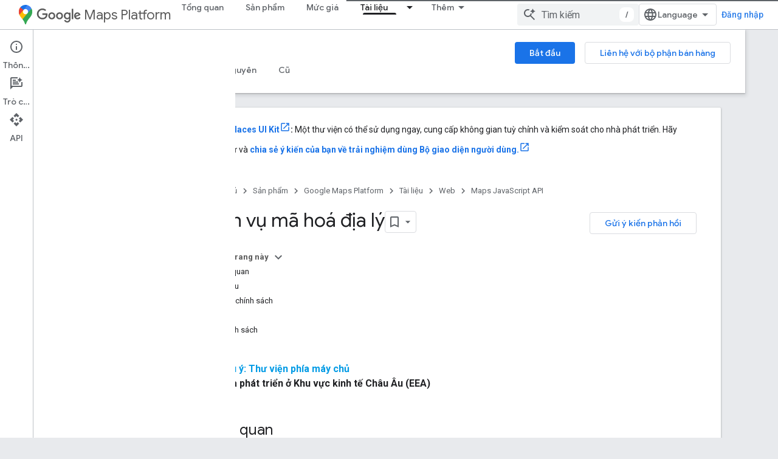

--- FILE ---
content_type: text/html; charset=utf-8
request_url: https://developers.google.com/maps/documentation/javascript/geocoding?authuser=1&%3Bhl=vi&hl=vi
body_size: 67402
content:









<!doctype html>
<html 
      lang="vi-x-mtfrom-en"
      dir="ltr">
  <head>
    <meta name="google-signin-client-id" content="721724668570-nbkv1cfusk7kk4eni4pjvepaus73b13t.apps.googleusercontent.com"><meta name="google-signin-scope"
          content="profile email https://www.googleapis.com/auth/developerprofiles https://www.googleapis.com/auth/developerprofiles.award https://www.googleapis.com/auth/devprofiles.full_control.firstparty"><meta property="og:site_name" content="Google for Developers">
    <meta property="og:type" content="website"><meta name="theme-color" content="#fff"><meta charset="utf-8">
    <meta content="IE=Edge" http-equiv="X-UA-Compatible">
    <meta name="viewport" content="width=device-width, initial-scale=1">
    

    <link rel="manifest" href="/_pwa/developers/manifest.json"
          crossorigin="use-credentials">
    <link rel="preconnect" href="//www.gstatic.com" crossorigin>
    <link rel="preconnect" href="//fonts.gstatic.com" crossorigin>
    <link rel="preconnect" href="//fonts.googleapis.com" crossorigin>
    <link rel="preconnect" href="//apis.google.com" crossorigin>
    <link rel="preconnect" href="//www.google-analytics.com" crossorigin><link rel="stylesheet" href="//fonts.googleapis.com/css?family=Google+Sans:400,500|Roboto:400,400italic,500,500italic,700,700italic|Roboto+Mono:400,500,700&display=swap">
      <link rel="stylesheet"
            href="//fonts.googleapis.com/css2?family=Material+Icons&family=Material+Symbols+Outlined&display=block"><link rel="stylesheet" href="//fonts.googleapis.com/css?family=Noto+Sans"><link rel="stylesheet" href="https://www.gstatic.com/devrel-devsite/prod/v5f5028bd8220352863507a1bacc6e2ea79a725fdb2dd736f205c6da16a3d00d1/developers/css/app.css">
      <link rel="shortcut icon" href="https://www.gstatic.com/devrel-devsite/prod/v5f5028bd8220352863507a1bacc6e2ea79a725fdb2dd736f205c6da16a3d00d1/developers/images/favicon-new.png">
    <link rel="apple-touch-icon" href="https://www.gstatic.com/devrel-devsite/prod/v5f5028bd8220352863507a1bacc6e2ea79a725fdb2dd736f205c6da16a3d00d1/developers/images/touchicon-180-new.png"><link rel="canonical" href="https://developers.google.com/maps/documentation/javascript/geocoding?hl=vi"><link rel="search" type="application/opensearchdescription+xml"
            title="Google for Developers" href="https://developers.google.com/s/opensearch.xml?authuser=1&amp;hl=vi">
      <link rel="alternate" hreflang="en"
          href="https://developers.google.com/maps/documentation/javascript/geocoding" /><link rel="alternate" hreflang="x-default" href="https://developers.google.com/maps/documentation/javascript/geocoding" /><link rel="alternate" hreflang="ar"
          href="https://developers.google.com/maps/documentation/javascript/geocoding?hl=ar" /><link rel="alternate" hreflang="bn"
          href="https://developers.google.com/maps/documentation/javascript/geocoding?hl=bn" /><link rel="alternate" hreflang="zh-Hans"
          href="https://developers.google.com/maps/documentation/javascript/geocoding?hl=zh-cn" /><link rel="alternate" hreflang="zh-Hant"
          href="https://developers.google.com/maps/documentation/javascript/geocoding?hl=zh-tw" /><link rel="alternate" hreflang="fa"
          href="https://developers.google.com/maps/documentation/javascript/geocoding?hl=fa" /><link rel="alternate" hreflang="fr"
          href="https://developers.google.com/maps/documentation/javascript/geocoding?hl=fr" /><link rel="alternate" hreflang="de"
          href="https://developers.google.com/maps/documentation/javascript/geocoding?hl=de" /><link rel="alternate" hreflang="he"
          href="https://developers.google.com/maps/documentation/javascript/geocoding?hl=he" /><link rel="alternate" hreflang="hi"
          href="https://developers.google.com/maps/documentation/javascript/geocoding?hl=hi" /><link rel="alternate" hreflang="id"
          href="https://developers.google.com/maps/documentation/javascript/geocoding?hl=id" /><link rel="alternate" hreflang="it"
          href="https://developers.google.com/maps/documentation/javascript/geocoding?hl=it" /><link rel="alternate" hreflang="ja"
          href="https://developers.google.com/maps/documentation/javascript/geocoding?hl=ja" /><link rel="alternate" hreflang="ko"
          href="https://developers.google.com/maps/documentation/javascript/geocoding?hl=ko" /><link rel="alternate" hreflang="pl"
          href="https://developers.google.com/maps/documentation/javascript/geocoding?hl=pl" /><link rel="alternate" hreflang="pt-BR"
          href="https://developers.google.com/maps/documentation/javascript/geocoding?hl=pt-br" /><link rel="alternate" hreflang="ru"
          href="https://developers.google.com/maps/documentation/javascript/geocoding?hl=ru" /><link rel="alternate" hreflang="es-419"
          href="https://developers.google.com/maps/documentation/javascript/geocoding?hl=es-419" /><link rel="alternate" hreflang="th"
          href="https://developers.google.com/maps/documentation/javascript/geocoding?hl=th" /><link rel="alternate" hreflang="tr"
          href="https://developers.google.com/maps/documentation/javascript/geocoding?hl=tr" /><link rel="alternate" hreflang="vi"
          href="https://developers.google.com/maps/documentation/javascript/geocoding?hl=vi" /><title>Dịch vụ mã hoá địa lý &nbsp;|&nbsp; Maps JavaScript API &nbsp;|&nbsp; Google for Developers</title>

<meta property="og:title" content="Dịch vụ mã hoá địa lý &nbsp;|&nbsp; Maps JavaScript API &nbsp;|&nbsp; Google for Developers"><meta property="og:url" content="https://developers.google.com/maps/documentation/javascript/geocoding?hl=vi"><meta property="og:image" content="https://developers.google.com/static/maps/images/google-maps-platform-1200x675.png?authuser=1&amp;hl=vi">
  <meta property="og:image:width" content="1200">
  <meta property="og:image:height" content="675"><meta property="og:locale" content="vi"><meta name="twitter:card" content="summary_large_image"><meta name="twitter:site" content="@GMapsPlatform"><script type="application/ld+json">
  {
    "@context": "https://schema.org",
    "@type": "Article",
    
    "headline": "Dịch vụ mã hoá địa lý"
  }
</script><script type="application/ld+json">
  {
    "@context": "https://schema.org",
    "@type": "BreadcrumbList",
    "itemListElement": [{
      "@type": "ListItem",
      "position": 1,
      "name": "Google Maps Platform",
      "item": "https://developers.google.com/maps"
    },{
      "@type": "ListItem",
      "position": 2,
      "name": "Web",
      "item": "https://developers.google.com/maps/web"
    },{
      "@type": "ListItem",
      "position": 3,
      "name": "Maps JavaScript API",
      "item": "https://developers.google.com/maps/documentation/javascript"
    },{
      "@type": "ListItem",
      "position": 4,
      "name": "Dịch vụ mã hoá địa lý",
      "item": "https://developers.google.com/maps/documentation/javascript/geocoding"
    }]
  }
  </script><link rel="alternate machine-translated-from" hreflang="en"
        href="https://developers.google.com/maps/documentation/javascript/geocoding?hl=en&amp;authuser=1">
  
   
   
   
   


  

    
      <link rel="stylesheet" href="/extras.css"></head>
  <body class="color-scheme--light"
        template="page"
        theme="white"
        type="article"
        
        
        
        layout="docs"
        
        
        
        
        
          
            concierge='closed'
          
        
        display-toc
        pending>
  
    <devsite-progress type="indeterminate" id="app-progress"></devsite-progress>
  
  
    <a href="#main-content" class="skip-link button">
      
      Chuyển ngay đến nội dung chính
    </a>
    <section class="devsite-wrapper">
      <devsite-cookie-notification-bar></devsite-cookie-notification-bar><devsite-header role="banner">
  
    





















<div class="devsite-header--inner" data-nosnippet>
  <div class="devsite-top-logo-row-wrapper-wrapper">
    <div class="devsite-top-logo-row-wrapper">
      <div class="devsite-top-logo-row">
        <button type="button" id="devsite-hamburger-menu"
          class="devsite-header-icon-button button-flat material-icons gc-analytics-event"
          data-category="Site-Wide Custom Events"
          data-label="Navigation menu button"
          visually-hidden
          aria-label="Mở trình đơn">
        </button>
        
<div class="devsite-product-name-wrapper">

  
    
  
  <a href="https://developers.google.com/maps?authuser=1&amp;hl=vi">
    
  <div class="devsite-product-logo-container"
       
       
       
    size="medium"
  >
  
    <picture>
      
      <img class="devsite-product-logo"
           alt="Google Maps Platform"
           src="https://developers.google.com/static/maps/images/maps-icon.svg?authuser=1&amp;hl=vi"
           srcset=" /static/maps/images/maps-icon.svg"
           sizes="64px"
           loading="lazy"
           >
    </picture>
  
  </div>
  
  </a>
  

  



  
  
  <span class="devsite-product-name">
    <ul class="devsite-breadcrumb-list"
  >
  
  <li class="devsite-breadcrumb-item
             devsite-has-google-wordmark">
    
    
    
      
      
        
  <a href="https://developers.google.com/maps?authuser=1&amp;hl=vi"
      
        class="devsite-breadcrumb-link gc-analytics-event"
      
        data-category="Site-Wide Custom Events"
      
        data-label="Upper Header"
      
        data-value="1"
      
        track-type="globalNav"
      
        track-name="breadcrumb"
      
        track-metadata-position="1"
      
        track-metadata-eventdetail="Google Maps Platform"
      
    >
    
          <svg class="devsite-google-wordmark"
       xmlns="http://www.w3.org/2000/svg"
       viewBox="0 0 148 48">
    <title>Google</title>
    <path class="devsite-google-wordmark-svg-path" d="M19.58,37.65c-9.87,0-18.17-8.04-18.17-17.91c0-9.87,8.3-17.91,18.17-17.91c5.46,0,9.35,2.14,12.27,4.94l-3.45,3.45c-2.1-1.97-4.93-3.49-8.82-3.49c-7.21,0-12.84,5.81-12.84,13.02c0,7.21,5.64,13.02,12.84,13.02c4.67,0,7.34-1.88,9.04-3.58c1.4-1.4,2.32-3.41,2.66-6.16H19.58v-4.89h16.47c0.18,0.87,0.26,1.92,0.26,3.06c0,3.67-1.01,8.21-4.24,11.44C28.93,35.9,24.91,37.65,19.58,37.65z M61.78,26.12c0,6.64-5.1,11.53-11.36,11.53s-11.36-4.89-11.36-11.53c0-6.68,5.1-11.53,11.36-11.53S61.78,19.43,61.78,26.12z M56.8,26.12c0-4.15-2.96-6.99-6.39-6.99c-3.43,0-6.39,2.84-6.39,6.99c0,4.11,2.96,6.99,6.39,6.99C53.84,33.11,56.8,30.22,56.8,26.12z M87.25,26.12c0,6.64-5.1,11.53-11.36,11.53c-6.26,0-11.36-4.89-11.36-11.53c0-6.68,5.1-11.53,11.36-11.53C82.15,14.59,87.25,19.43,87.25,26.12zM82.28,26.12c0-4.15-2.96-6.99-6.39-6.99c-3.43,0-6.39,2.84-6.39,6.99c0,4.11,2.96,6.99,6.39,6.99C79.32,33.11,82.28,30.22,82.28,26.12z M112.09,15.29v20.7c0,8.52-5.02,12.01-10.96,12.01c-5.59,0-8.95-3.76-10.22-6.81l4.41-1.83c0.79,1.88,2.71,4.1,5.81,4.1c3.8,0,6.16-2.36,6.16-6.77v-1.66h-0.18c-1.14,1.4-3.32,2.62-6.07,2.62c-5.76,0-11.05-5.02-11.05-11.49c0-6.51,5.28-11.57,11.05-11.57c2.75,0,4.93,1.22,6.07,2.58h0.18v-1.88H112.09z M107.64,26.16c0-4.06-2.71-7.03-6.16-7.03c-3.49,0-6.42,2.97-6.42,7.03c0,4.02,2.93,6.94,6.42,6.94C104.93,33.11,107.64,30.18,107.64,26.16z M120.97,3.06v33.89h-5.07V3.06H120.97z M140.89,29.92l3.93,2.62c-1.27,1.88-4.32,5.11-9.61,5.11c-6.55,0-11.28-5.07-11.28-11.53c0-6.86,4.77-11.53,10.71-11.53c5.98,0,8.91,4.76,9.87,7.34l0.52,1.31l-15.42,6.38c1.18,2.31,3.01,3.49,5.59,3.49C137.79,33.11,139.58,31.84,140.89,29.92zM128.79,25.77l10.31-4.28c-0.57-1.44-2.27-2.45-4.28-2.45C132.24,19.04,128.66,21.31,128.79,25.77z"/>
  </svg>Maps Platform
        
  </a>
  
      
    
  </li>
  
</ul>
  </span>

</div>
        <div class="devsite-top-logo-row-middle">
          <div class="devsite-header-upper-tabs">
            
              
              
  <devsite-tabs class="upper-tabs">

    <nav class="devsite-tabs-wrapper" aria-label="Thẻ cấp trên">
      
        
          <tab  >
            
    <a href="https://mapsplatform.google.com/?authuser=1&amp;hl=vi"
    class="devsite-tabs-content gc-analytics-event "
      track-metadata-eventdetail="https://mapsplatform.google.com/?authuser=1&amp;hl=vi"
    
       track-type="nav"
       track-metadata-position="nav - tổng quan"
       track-metadata-module="primary nav"
       
       
         
           data-category="home"
         
           data-label="navTopMenu"
         
           track-name="tổng quan"
         
           data-action="tabClick"
         
       >
    Tổng quan
  
    </a>
    
  
          </tab>
        
      
        
          <tab  >
            
    <a href="https://mapsplatform.google.com/maps-products/?authuser=1&amp;hl=vi"
    class="devsite-tabs-content gc-analytics-event "
      track-metadata-eventdetail="https://mapsplatform.google.com/maps-products/?authuser=1&amp;hl=vi"
    
       track-type="nav"
       track-metadata-position="nav - sản phẩm"
       track-metadata-module="primary nav"
       
       
         
           data-category="products"
         
           data-label="navTopMenu"
         
           track-name="sản phẩm"
         
           data-action="tabClick"
         
       >
    Sản phẩm
  
    </a>
    
  
          </tab>
        
      
        
          <tab  >
            
    <a href="https://mapsplatform.google.com/pricing/?authuser=1&amp;hl=vi"
    class="devsite-tabs-content gc-analytics-event "
      track-metadata-eventdetail="https://mapsplatform.google.com/pricing/?authuser=1&amp;hl=vi"
    
       track-type="nav"
       track-metadata-position="nav - mức giá"
       track-metadata-module="primary nav"
       
       
         
           data-category="pricing"
         
           data-label="navTopMenu"
         
           track-name="mức giá"
         
           data-action="tabClick"
         
       >
    Mức giá
  
    </a>
    
  
          </tab>
        
      
        
          <tab class="devsite-dropdown
    devsite-dropdown-full
    devsite-active
    
    ">
  
    <a href="https://developers.google.com/maps/documentation?authuser=1&amp;hl=vi"
    class="devsite-tabs-content gc-analytics-event "
      track-metadata-eventdetail="https://developers.google.com/maps/documentation?authuser=1&amp;hl=vi"
    
       track-type="nav"
       track-metadata-position="nav - tài liệu"
       track-metadata-module="primary nav"
       aria-label="Tài liệu, selected" 
       
         
           data-category="documentation"
         
           data-label="navTopMenu"
         
           track-name="tài liệu"
         
           data-action="tabClick"
         
       >
    Tài liệu
  
    </a>
    
      <button
         aria-haspopup="menu"
         aria-expanded="false"
         aria-label="Trình đơn thả xuống cho Tài liệu"
         track-type="nav"
         track-metadata-eventdetail="https://developers.google.com/maps/documentation?authuser=1&amp;hl=vi"
         track-metadata-position="nav - tài liệu"
         track-metadata-module="primary nav"
         
          
            data-category="documentation"
          
            data-label="navTopMenu"
          
            track-name="tài liệu"
          
            data-action="tabClick"
          
        
         class="devsite-tabs-dropdown-toggle devsite-icon devsite-icon-arrow-drop-down"></button>
    
  
  <div class="devsite-tabs-dropdown" role="menu" aria-label="submenu" hidden>
    
    <div class="devsite-tabs-dropdown-content">
      
        <div class="devsite-tabs-dropdown-column
                    ">
          
            <ul class="devsite-tabs-dropdown-section
                       ">
              
                <li class="devsite-nav-title" role="heading" tooltip>Bắt đầu</li>
              
              
              
                <li class="devsite-nav-item">
                  <a href="https://developers.google.com/maps/get-started?authuser=1&amp;hl=vi"
                    
                     track-type="nav"
                     track-metadata-eventdetail="https://developers.google.com/maps/get-started?authuser=1&amp;hl=vi"
                     track-metadata-position="nav - tài liệu"
                     track-metadata-module="tertiary nav"
                     
                       track-metadata-module_headline="bắt đầu"
                     
                     tooltip
                  >
                    
                    <div class="devsite-nav-item-title">
                      Bắt đầu sử dụng Nền tảng Google Maps
                    </div>
                    
                  </a>
                </li>
              
                <li class="devsite-nav-item">
                  <a href="https://developers.google.com/maps/documentation/capabilities-explorer?authuser=1&amp;hl=vi"
                    
                     track-type="nav"
                     track-metadata-eventdetail="https://developers.google.com/maps/documentation/capabilities-explorer?authuser=1&amp;hl=vi"
                     track-metadata-position="nav - tài liệu"
                     track-metadata-module="tertiary nav"
                     
                       track-metadata-module_headline="bắt đầu"
                     
                     tooltip
                  >
                    
                    <div class="devsite-nav-item-title">
                      Trình khám phá các chức năng
                    </div>
                    
                  </a>
                </li>
              
                <li class="devsite-nav-item">
                  <a href="https://developers.google.com/maps/billing-and-pricing?authuser=1&amp;hl=vi"
                    
                      class="gc-analytics-event"
                    
                     track-type="nav"
                     track-metadata-eventdetail="https://developers.google.com/maps/billing-and-pricing?authuser=1&amp;hl=vi"
                     track-metadata-position="nav - tài liệu"
                     track-metadata-module="tertiary nav"
                     
                       track-metadata-module_headline="bắt đầu"
                     
                     tooltip
                  
                    
                     data-label="documentationMenu"
                    
                     data-category="pricing"
                    
                     data-action="tabClick"
                    
                  >
                    
                    <div class="devsite-nav-item-title">
                      Giá và cách thanh toán
                    </div>
                    
                  </a>
                </li>
              
                <li class="devsite-nav-item">
                  <a href="https://mapsplatform.google.com/resources/trust-center?authuser=1&amp;hl=vi"
                    
                     track-type="nav"
                     track-metadata-eventdetail="https://mapsplatform.google.com/resources/trust-center?authuser=1&amp;hl=vi"
                     track-metadata-position="nav - tài liệu"
                     track-metadata-module="tertiary nav"
                     
                       track-metadata-module_headline="bắt đầu"
                     
                     tooltip
                  >
                    
                    <div class="devsite-nav-item-title">
                      Bảo mật và tuân thủ
                    </div>
                    
                  </a>
                </li>
              
                <li class="devsite-nav-item">
                  <a href="https://developers.google.com/maps/billing-and-pricing/reporting-and-monitoring?authuser=1&amp;hl=vi"
                    
                     track-type="nav"
                     track-metadata-eventdetail="https://developers.google.com/maps/billing-and-pricing/reporting-and-monitoring?authuser=1&amp;hl=vi"
                     track-metadata-position="nav - tài liệu"
                     track-metadata-module="tertiary nav"
                     
                       track-metadata-module_headline="bắt đầu"
                     
                     tooltip
                  >
                    
                    <div class="devsite-nav-item-title">
                      Báo cáo và giám sát
                    </div>
                    
                  </a>
                </li>
              
                <li class="devsite-nav-item">
                  <a href="https://developers.google.com/maps/faq?authuser=1&amp;hl=vi"
                    
                     track-type="nav"
                     track-metadata-eventdetail="https://developers.google.com/maps/faq?authuser=1&amp;hl=vi"
                     track-metadata-position="nav - tài liệu"
                     track-metadata-module="tertiary nav"
                     
                       track-metadata-module_headline="bắt đầu"
                     
                     tooltip
                  >
                    
                    <div class="devsite-nav-item-title">
                      Câu hỏi thường gặp
                    </div>
                    
                  </a>
                </li>
              
                <li class="devsite-nav-item">
                  <a href="https://developers.google.com/maps/support?authuser=1&amp;hl=vi"
                    
                     track-type="nav"
                     track-metadata-eventdetail="https://developers.google.com/maps/support?authuser=1&amp;hl=vi"
                     track-metadata-position="nav - tài liệu"
                     track-metadata-module="tertiary nav"
                     
                       track-metadata-module_headline="bắt đầu"
                     
                     tooltip
                  >
                    
                    <div class="devsite-nav-item-title">
                      Hỗ trợ và tài nguyên
                    </div>
                    
                  </a>
                </li>
              
                <li class="devsite-nav-item">
                  <a href="https://developers.google.com/maps/support/care?authuser=1&amp;hl=vi"
                    
                     track-type="nav"
                     track-metadata-eventdetail="https://developers.google.com/maps/support/care?authuser=1&amp;hl=vi"
                     track-metadata-position="nav - tài liệu"
                     track-metadata-module="tertiary nav"
                     
                       track-metadata-module_headline="bắt đầu"
                     
                     tooltip
                  >
                    
                    <div class="devsite-nav-item-title">
                      Chăm sóc khách hàng
                    </div>
                    
                  </a>
                </li>
              
                <li class="devsite-nav-item">
                  <a href="https://developers.google.com/maps/incident-management?authuser=1&amp;hl=vi"
                    
                     track-type="nav"
                     track-metadata-eventdetail="https://developers.google.com/maps/incident-management?authuser=1&amp;hl=vi"
                     track-metadata-position="nav - tài liệu"
                     track-metadata-module="tertiary nav"
                     
                       track-metadata-module_headline="bắt đầu"
                     
                     tooltip
                  >
                    
                    <div class="devsite-nav-item-title">
                      Quản lý sự cố
                    </div>
                    
                  </a>
                </li>
              
            </ul>
          
        </div>
      
        <div class="devsite-tabs-dropdown-column
                    ">
          
            <ul class="devsite-tabs-dropdown-section
                       ">
              
                <li class="devsite-nav-title" role="heading" tooltip>Bản đồ</li>
              
              
              
                <li class="devsite-nav-item">
                  <a href="https://developers.google.com/maps/documentation/javascript?authuser=1&amp;hl=vi"
                    
                     track-type="nav"
                     track-metadata-eventdetail="https://developers.google.com/maps/documentation/javascript?authuser=1&amp;hl=vi"
                     track-metadata-position="nav - tài liệu"
                     track-metadata-module="tertiary nav"
                     
                       track-metadata-module_headline="bản đồ"
                     
                     tooltip
                  >
                    
                    <div class="devsite-nav-item-title">
                      Maps JavaScript API
                    </div>
                    
                  </a>
                </li>
              
                <li class="devsite-nav-item">
                  <a href="https://developers.google.com/maps/documentation/android-sdk?authuser=1&amp;hl=vi"
                    
                     track-type="nav"
                     track-metadata-eventdetail="https://developers.google.com/maps/documentation/android-sdk?authuser=1&amp;hl=vi"
                     track-metadata-position="nav - tài liệu"
                     track-metadata-module="tertiary nav"
                     
                       track-metadata-module_headline="bản đồ"
                     
                     tooltip
                  >
                    
                    <div class="devsite-nav-item-title">
                      SDK bản đồ dành cho Android
                    </div>
                    
                  </a>
                </li>
              
                <li class="devsite-nav-item">
                  <a href="https://developers.google.com/maps/documentation/ios-sdk?authuser=1&amp;hl=vi"
                    
                     track-type="nav"
                     track-metadata-eventdetail="https://developers.google.com/maps/documentation/ios-sdk?authuser=1&amp;hl=vi"
                     track-metadata-position="nav - tài liệu"
                     track-metadata-module="tertiary nav"
                     
                       track-metadata-module_headline="bản đồ"
                     
                     tooltip
                  >
                    
                    <div class="devsite-nav-item-title">
                      SDK bản đồ dành cho iOS
                    </div>
                    
                  </a>
                </li>
              
                <li class="devsite-nav-item">
                  <a href="https://developers.google.com/maps/flutter-package/overview?authuser=1&amp;hl=vi"
                    
                     track-type="nav"
                     track-metadata-eventdetail="https://developers.google.com/maps/flutter-package/overview?authuser=1&amp;hl=vi"
                     track-metadata-position="nav - tài liệu"
                     track-metadata-module="tertiary nav"
                     
                       track-metadata-module_headline="bản đồ"
                     
                     tooltip
                  >
                    
                    <div class="devsite-nav-item-title">
                      Google Maps cho Flutter
                    </div>
                    
                  </a>
                </li>
              
                <li class="devsite-nav-item">
                  <a href="https://developers.google.com/maps/documentation/embed?authuser=1&amp;hl=vi"
                    
                     track-type="nav"
                     track-metadata-eventdetail="https://developers.google.com/maps/documentation/embed?authuser=1&amp;hl=vi"
                     track-metadata-position="nav - tài liệu"
                     track-metadata-module="tertiary nav"
                     
                       track-metadata-module_headline="bản đồ"
                     
                     tooltip
                  >
                    
                    <div class="devsite-nav-item-title">
                      Maps Embed API
                    </div>
                    
                  </a>
                </li>
              
                <li class="devsite-nav-item">
                  <a href="https://developers.google.com/maps/documentation/maps-static?authuser=1&amp;hl=vi"
                    
                     track-type="nav"
                     track-metadata-eventdetail="https://developers.google.com/maps/documentation/maps-static?authuser=1&amp;hl=vi"
                     track-metadata-position="nav - tài liệu"
                     track-metadata-module="tertiary nav"
                     
                       track-metadata-module_headline="bản đồ"
                     
                     tooltip
                  >
                    
                    <div class="devsite-nav-item-title">
                      Maps Static API
                    </div>
                    
                  </a>
                </li>
              
                <li class="devsite-nav-item">
                  <a href="https://developers.google.com/maps/documentation/street-view-insights?authuser=1&amp;hl=vi"
                    
                     track-type="nav"
                     track-metadata-eventdetail="https://developers.google.com/maps/documentation/street-view-insights?authuser=1&amp;hl=vi"
                     track-metadata-position="nav - tài liệu"
                     track-metadata-module="tertiary nav"
                     
                       track-metadata-module_headline="bản đồ"
                     
                     tooltip
                  >
                    
                    <div class="devsite-nav-item-title">
                      Street View Insights
                    </div>
                    
                  </a>
                </li>
              
                <li class="devsite-nav-item">
                  <a href="https://developers.google.com/maps/documentation/streetview?authuser=1&amp;hl=vi"
                    
                     track-type="nav"
                     track-metadata-eventdetail="https://developers.google.com/maps/documentation/streetview?authuser=1&amp;hl=vi"
                     track-metadata-position="nav - tài liệu"
                     track-metadata-module="tertiary nav"
                     
                       track-metadata-module_headline="bản đồ"
                     
                     tooltip
                  >
                    
                    <div class="devsite-nav-item-title">
                      Street View Static API
                    </div>
                    
                  </a>
                </li>
              
                <li class="devsite-nav-item">
                  <a href="https://developers.google.com/maps/documentation/urls?authuser=1&amp;hl=vi"
                    
                     track-type="nav"
                     track-metadata-eventdetail="https://developers.google.com/maps/documentation/urls?authuser=1&amp;hl=vi"
                     track-metadata-position="nav - tài liệu"
                     track-metadata-module="tertiary nav"
                     
                       track-metadata-module_headline="bản đồ"
                     
                     tooltip
                  >
                    
                    <div class="devsite-nav-item-title">
                      URL của Maps
                    </div>
                    
                  </a>
                </li>
              
                <li class="devsite-nav-item">
                  <a href="https://developers.google.com/maps/documentation/aerial-view?authuser=1&amp;hl=vi"
                    
                     track-type="nav"
                     track-metadata-eventdetail="https://developers.google.com/maps/documentation/aerial-view?authuser=1&amp;hl=vi"
                     track-metadata-position="nav - tài liệu"
                     track-metadata-module="tertiary nav"
                     
                       track-metadata-module_headline="bản đồ"
                     
                     tooltip
                  >
                    
                    <div class="devsite-nav-item-title">
                      Aerial View API
                    </div>
                    
                  </a>
                </li>
              
                <li class="devsite-nav-item">
                  <a href="https://developers.google.com/maps/documentation/elevation?authuser=1&amp;hl=vi"
                    
                     track-type="nav"
                     track-metadata-eventdetail="https://developers.google.com/maps/documentation/elevation?authuser=1&amp;hl=vi"
                     track-metadata-position="nav - tài liệu"
                     track-metadata-module="tertiary nav"
                     
                       track-metadata-module_headline="bản đồ"
                     
                     tooltip
                  >
                    
                    <div class="devsite-nav-item-title">
                      API nâng cao
                    </div>
                    
                  </a>
                </li>
              
                <li class="devsite-nav-item">
                  <a href="https://developers.google.com/maps/documentation/tile?authuser=1&amp;hl=vi"
                    
                     track-type="nav"
                     track-metadata-eventdetail="https://developers.google.com/maps/documentation/tile?authuser=1&amp;hl=vi"
                     track-metadata-position="nav - tài liệu"
                     track-metadata-module="tertiary nav"
                     
                       track-metadata-module_headline="bản đồ"
                     
                     tooltip
                  >
                    
                    <div class="devsite-nav-item-title">
                      Map Tiles API
                    </div>
                    
                  </a>
                </li>
              
                <li class="devsite-nav-item">
                  <a href="https://developers.google.com/maps/documentation/datasets?authuser=1&amp;hl=vi"
                    
                     track-type="nav"
                     track-metadata-eventdetail="https://developers.google.com/maps/documentation/datasets?authuser=1&amp;hl=vi"
                     track-metadata-position="nav - tài liệu"
                     track-metadata-module="tertiary nav"
                     
                       track-metadata-module_headline="bản đồ"
                     
                     tooltip
                  >
                    
                    <div class="devsite-nav-item-title">
                      API Tập dữ liệu Maps
                    </div>
                    
                  </a>
                </li>
              
                <li class="devsite-nav-item">
                  <a href="https://developers.google.com/maps/documentation/web-components?authuser=1&amp;hl=vi"
                    
                     track-type="nav"
                     track-metadata-eventdetail="https://developers.google.com/maps/documentation/web-components?authuser=1&amp;hl=vi"
                     track-metadata-position="nav - tài liệu"
                     track-metadata-module="tertiary nav"
                     
                       track-metadata-module_headline="bản đồ"
                     
                     tooltip
                  >
                    
                    <div class="devsite-nav-item-title">
                      Thành phần web
                    </div>
                    
                  </a>
                </li>
              
            </ul>
          
        </div>
      
        <div class="devsite-tabs-dropdown-column
                    ">
          
            <ul class="devsite-tabs-dropdown-section
                       ">
              
                <li class="devsite-nav-title" role="heading" tooltip>Tuyến đường</li>
              
              
              
                <li class="devsite-nav-item">
                  <a href="https://developers.google.com/maps/documentation/routes?authuser=1&amp;hl=vi"
                    
                     track-type="nav"
                     track-metadata-eventdetail="https://developers.google.com/maps/documentation/routes?authuser=1&amp;hl=vi"
                     track-metadata-position="nav - tài liệu"
                     track-metadata-module="tertiary nav"
                     
                       track-metadata-module_headline="tuyến đường"
                     
                     tooltip
                  >
                    
                    <div class="devsite-nav-item-title">
                      Routes API
                    </div>
                    
                  </a>
                </li>
              
                <li class="devsite-nav-item">
                  <a href="https://developers.google.com/maps/documentation/navigation/android-sdk?authuser=1&amp;hl=vi"
                    
                     track-type="nav"
                     track-metadata-eventdetail="https://developers.google.com/maps/documentation/navigation/android-sdk?authuser=1&amp;hl=vi"
                     track-metadata-position="nav - tài liệu"
                     track-metadata-module="tertiary nav"
                     
                       track-metadata-module_headline="tuyến đường"
                     
                     tooltip
                  >
                    
                    <div class="devsite-nav-item-title">
                      Navigation SDK cho Android
                    </div>
                    
                  </a>
                </li>
              
                <li class="devsite-nav-item">
                  <a href="https://developers.google.com/maps/documentation/navigation/ios-sdk?authuser=1&amp;hl=vi"
                    
                     track-type="nav"
                     track-metadata-eventdetail="https://developers.google.com/maps/documentation/navigation/ios-sdk?authuser=1&amp;hl=vi"
                     track-metadata-position="nav - tài liệu"
                     track-metadata-module="tertiary nav"
                     
                       track-metadata-module_headline="tuyến đường"
                     
                     tooltip
                  >
                    
                    <div class="devsite-nav-item-title">
                      Navigation SDK cho iOS
                    </div>
                    
                  </a>
                </li>
              
                <li class="devsite-nav-item">
                  <a href="https://developers.google.com/maps/documentation/cross-platform/navigation?authuser=1&amp;hl=vi"
                    
                     track-type="nav"
                     track-metadata-eventdetail="https://developers.google.com/maps/documentation/cross-platform/navigation?authuser=1&amp;hl=vi"
                     track-metadata-position="nav - tài liệu"
                     track-metadata-module="tertiary nav"
                     
                       track-metadata-module_headline="tuyến đường"
                     
                     tooltip
                  >
                    
                    <div class="devsite-nav-item-title">
                      Điều hướng cho Flutter
                    </div>
                    
                  </a>
                </li>
              
                <li class="devsite-nav-item">
                  <a href="https://developers.google.com/maps/documentation/cross-platform/navigation?authuser=1&amp;hl=vi"
                    
                     track-type="nav"
                     track-metadata-eventdetail="https://developers.google.com/maps/documentation/cross-platform/navigation?authuser=1&amp;hl=vi"
                     track-metadata-position="nav - tài liệu"
                     track-metadata-module="tertiary nav"
                     
                       track-metadata-module_headline="tuyến đường"
                     
                     tooltip
                  >
                    
                    <div class="devsite-nav-item-title">
                      Điều hướng cho React Native
                    </div>
                    
                  </a>
                </li>
              
                <li class="devsite-nav-item">
                  <a href="https://developers.google.com/maps/documentation/roads?authuser=1&amp;hl=vi"
                    
                     track-type="nav"
                     track-metadata-eventdetail="https://developers.google.com/maps/documentation/roads?authuser=1&amp;hl=vi"
                     track-metadata-position="nav - tài liệu"
                     track-metadata-module="tertiary nav"
                     
                       track-metadata-module_headline="tuyến đường"
                     
                     tooltip
                  >
                    
                    <div class="devsite-nav-item-title">
                      Roads API
                    </div>
                    
                  </a>
                </li>
              
                <li class="devsite-nav-item">
                  <a href="https://developers.google.com/maps/documentation/route-optimization?authuser=1&amp;hl=vi"
                    
                     track-type="nav"
                     track-metadata-eventdetail="https://developers.google.com/maps/documentation/route-optimization?authuser=1&amp;hl=vi"
                     track-metadata-position="nav - tài liệu"
                     track-metadata-module="tertiary nav"
                     
                       track-metadata-module_headline="tuyến đường"
                     
                     tooltip
                  >
                    
                    <div class="devsite-nav-item-title">
                      Route Optimization API
                    </div>
                    
                  </a>
                </li>
              
            </ul>
          
            <ul class="devsite-tabs-dropdown-section
                       ">
              
                <li class="devsite-nav-title" role="heading" tooltip>Analytics</li>
              
              
              
                <li class="devsite-nav-item">
                  <a href="https://developers.google.com/maps/documentation/earth?authuser=1&amp;hl=vi"
                    
                     track-type="nav"
                     track-metadata-eventdetail="https://developers.google.com/maps/documentation/earth?authuser=1&amp;hl=vi"
                     track-metadata-position="nav - tài liệu"
                     track-metadata-module="tertiary nav"
                     
                       track-metadata-module_headline="tuyến đường"
                     
                     tooltip
                  >
                    
                    <div class="devsite-nav-item-title">
                      Google Earth
                    </div>
                    
                  </a>
                </li>
              
                <li class="devsite-nav-item">
                  <a href="https://developers.google.com/maps/documentation/placesinsights?authuser=1&amp;hl=vi"
                    
                     track-type="nav"
                     track-metadata-eventdetail="https://developers.google.com/maps/documentation/placesinsights?authuser=1&amp;hl=vi"
                     track-metadata-position="nav - tài liệu"
                     track-metadata-module="tertiary nav"
                     
                       track-metadata-module_headline="tuyến đường"
                     
                     tooltip
                  >
                    
                    <div class="devsite-nav-item-title">
                      Thông tin chi tiết về địa điểm
                    </div>
                    
                  </a>
                </li>
              
                <li class="devsite-nav-item">
                  <a href="https://developers.google.com/maps/documentation/imagery-insights?authuser=1&amp;hl=vi"
                    
                     track-type="nav"
                     track-metadata-eventdetail="https://developers.google.com/maps/documentation/imagery-insights?authuser=1&amp;hl=vi"
                     track-metadata-position="nav - tài liệu"
                     track-metadata-module="tertiary nav"
                     
                       track-metadata-module_headline="tuyến đường"
                     
                     tooltip
                  >
                    
                    <div class="devsite-nav-item-title">
                      Thông tin chi tiết về hình ảnh
                    </div>
                    
                  </a>
                </li>
              
                <li class="devsite-nav-item">
                  <a href="https://developers.google.com/maps/documentation/roads-management-insights?authuser=1&amp;hl=vi"
                    
                     track-type="nav"
                     track-metadata-eventdetail="https://developers.google.com/maps/documentation/roads-management-insights?authuser=1&amp;hl=vi"
                     track-metadata-position="nav - tài liệu"
                     track-metadata-module="tertiary nav"
                     
                       track-metadata-module_headline="tuyến đường"
                     
                     tooltip
                  >
                    
                    <div class="devsite-nav-item-title">
                      Roads Management Insights
                    </div>
                    
                  </a>
                </li>
              
            </ul>
          
        </div>
      
        <div class="devsite-tabs-dropdown-column
                    ">
          
            <ul class="devsite-tabs-dropdown-section
                       ">
              
                <li class="devsite-nav-title" role="heading" tooltip>Địa điểm</li>
              
              
              
                <li class="devsite-nav-item">
                  <a href="https://developers.google.com/maps/documentation/places/web-service?authuser=1&amp;hl=vi"
                    
                     track-type="nav"
                     track-metadata-eventdetail="https://developers.google.com/maps/documentation/places/web-service?authuser=1&amp;hl=vi"
                     track-metadata-position="nav - tài liệu"
                     track-metadata-module="tertiary nav"
                     
                       track-metadata-module_headline="địa điểm"
                     
                     tooltip
                  >
                    
                    <div class="devsite-nav-item-title">
                      API địa điểm
                    </div>
                    
                  </a>
                </li>
              
                <li class="devsite-nav-item">
                  <a href="https://developers.google.com/maps/documentation/places/android-sdk?authuser=1&amp;hl=vi"
                    
                     track-type="nav"
                     track-metadata-eventdetail="https://developers.google.com/maps/documentation/places/android-sdk?authuser=1&amp;hl=vi"
                     track-metadata-position="nav - tài liệu"
                     track-metadata-module="tertiary nav"
                     
                       track-metadata-module_headline="địa điểm"
                     
                     tooltip
                  >
                    
                    <div class="devsite-nav-item-title">
                      SDK Địa điểm dành cho Android
                    </div>
                    
                  </a>
                </li>
              
                <li class="devsite-nav-item">
                  <a href="https://developers.google.com/maps/documentation/places/ios-sdk?authuser=1&amp;hl=vi"
                    
                     track-type="nav"
                     track-metadata-eventdetail="https://developers.google.com/maps/documentation/places/ios-sdk?authuser=1&amp;hl=vi"
                     track-metadata-position="nav - tài liệu"
                     track-metadata-module="tertiary nav"
                     
                       track-metadata-module_headline="địa điểm"
                     
                     tooltip
                  >
                    
                    <div class="devsite-nav-item-title">
                      SDK Địa điểm dành cho iOS
                    </div>
                    
                  </a>
                </li>
              
                <li class="devsite-nav-item">
                  <a href="https://developers.google.com/maps/documentation/javascript/places-js?authuser=1&amp;hl=vi"
                    
                     track-type="nav"
                     track-metadata-eventdetail="https://developers.google.com/maps/documentation/javascript/places-js?authuser=1&amp;hl=vi"
                     track-metadata-position="nav - tài liệu"
                     track-metadata-module="tertiary nav"
                     
                       track-metadata-module_headline="địa điểm"
                     
                     tooltip
                  >
                    
                    <div class="devsite-nav-item-title">
                      Thư viện địa điểm, Maps JavaScript API
                    </div>
                    
                  </a>
                </li>
              
                <li class="devsite-nav-item">
                  <a href="https://developers.google.com/maps/documentation/geocoding?authuser=1&amp;hl=vi"
                    
                     track-type="nav"
                     track-metadata-eventdetail="https://developers.google.com/maps/documentation/geocoding?authuser=1&amp;hl=vi"
                     track-metadata-position="nav - tài liệu"
                     track-metadata-module="tertiary nav"
                     
                       track-metadata-module_headline="địa điểm"
                     
                     tooltip
                  >
                    
                    <div class="devsite-nav-item-title">
                      API mã hóa địa lý
                    </div>
                    
                  </a>
                </li>
              
                <li class="devsite-nav-item">
                  <a href="https://developers.google.com/maps/documentation/geolocation?authuser=1&amp;hl=vi"
                    
                     track-type="nav"
                     track-metadata-eventdetail="https://developers.google.com/maps/documentation/geolocation?authuser=1&amp;hl=vi"
                     track-metadata-position="nav - tài liệu"
                     track-metadata-module="tertiary nav"
                     
                       track-metadata-module_headline="địa điểm"
                     
                     tooltip
                  >
                    
                    <div class="devsite-nav-item-title">
                      API vị trí địa lý
                    </div>
                    
                  </a>
                </li>
              
                <li class="devsite-nav-item">
                  <a href="https://developers.google.com/maps/documentation/address-validation?authuser=1&amp;hl=vi"
                    
                     track-type="nav"
                     track-metadata-eventdetail="https://developers.google.com/maps/documentation/address-validation?authuser=1&amp;hl=vi"
                     track-metadata-position="nav - tài liệu"
                     track-metadata-module="tertiary nav"
                     
                       track-metadata-module_headline="địa điểm"
                     
                     tooltip
                  >
                    
                    <div class="devsite-nav-item-title">
                      Address Validation API
                    </div>
                    
                  </a>
                </li>
              
                <li class="devsite-nav-item">
                  <a href="https://developers.google.com/maps/documentation/timezone?authuser=1&amp;hl=vi"
                    
                     track-type="nav"
                     track-metadata-eventdetail="https://developers.google.com/maps/documentation/timezone?authuser=1&amp;hl=vi"
                     track-metadata-position="nav - tài liệu"
                     track-metadata-module="tertiary nav"
                     
                       track-metadata-module_headline="địa điểm"
                     
                     tooltip
                  >
                    
                    <div class="devsite-nav-item-title">
                      Time Zone API
                    </div>
                    
                  </a>
                </li>
              
                <li class="devsite-nav-item">
                  <a href="https://developers.google.com/maps/documentation/places-aggregate?authuser=1&amp;hl=vi"
                    
                     track-type="nav"
                     track-metadata-eventdetail="https://developers.google.com/maps/documentation/places-aggregate?authuser=1&amp;hl=vi"
                     track-metadata-position="nav - tài liệu"
                     track-metadata-module="tertiary nav"
                     
                       track-metadata-module_headline="địa điểm"
                     
                     tooltip
                  >
                    
                    <div class="devsite-nav-item-title">
                      API Tổng hợp địa điểm
                    </div>
                    
                  </a>
                </li>
              
            </ul>
          
            <ul class="devsite-tabs-dropdown-section
                       ">
              
                <li class="devsite-nav-title" role="heading" tooltip>Môi trường</li>
              
              
              
                <li class="devsite-nav-item">
                  <a href="https://developers.google.com/maps/documentation/air-quality?authuser=1&amp;hl=vi"
                    
                     track-type="nav"
                     track-metadata-eventdetail="https://developers.google.com/maps/documentation/air-quality?authuser=1&amp;hl=vi"
                     track-metadata-position="nav - tài liệu"
                     track-metadata-module="tertiary nav"
                     
                       track-metadata-module_headline="địa điểm"
                     
                     tooltip
                  >
                    
                    <div class="devsite-nav-item-title">
                      Air Quality API
                    </div>
                    
                  </a>
                </li>
              
                <li class="devsite-nav-item">
                  <a href="https://developers.google.com/maps/documentation/pollen?authuser=1&amp;hl=vi"
                    
                     track-type="nav"
                     track-metadata-eventdetail="https://developers.google.com/maps/documentation/pollen?authuser=1&amp;hl=vi"
                     track-metadata-position="nav - tài liệu"
                     track-metadata-module="tertiary nav"
                     
                       track-metadata-module_headline="địa điểm"
                     
                     tooltip
                  >
                    
                    <div class="devsite-nav-item-title">
                      Pollen API
                    </div>
                    
                  </a>
                </li>
              
                <li class="devsite-nav-item">
                  <a href="https://developers.google.com/maps/documentation/solar?authuser=1&amp;hl=vi"
                    
                     track-type="nav"
                     track-metadata-eventdetail="https://developers.google.com/maps/documentation/solar?authuser=1&amp;hl=vi"
                     track-metadata-position="nav - tài liệu"
                     track-metadata-module="tertiary nav"
                     
                       track-metadata-module_headline="địa điểm"
                     
                     tooltip
                  >
                    
                    <div class="devsite-nav-item-title">
                      Solar API
                    </div>
                    
                  </a>
                </li>
              
                <li class="devsite-nav-item">
                  <a href="https://developers.google.com/maps/documentation/weather?authuser=1&amp;hl=vi"
                    
                     track-type="nav"
                     track-metadata-eventdetail="https://developers.google.com/maps/documentation/weather?authuser=1&amp;hl=vi"
                     track-metadata-position="nav - tài liệu"
                     track-metadata-module="tertiary nav"
                     
                       track-metadata-module_headline="địa điểm"
                     
                     tooltip
                  >
                    
                    <div class="devsite-nav-item-title">
                      API thời tiết
                    </div>
                    
                  </a>
                </li>
              
            </ul>
          
        </div>
      
        <div class="devsite-tabs-dropdown-column
                    ">
          
            <ul class="devsite-tabs-dropdown-section
                       ">
              
                <li class="devsite-nav-title" role="heading" tooltip>Giải pháp</li>
              
              
              
                <li class="devsite-nav-item">
                  <a href="https://developers.google.com/maps/ai/build-with-ai?authuser=1&amp;hl=vi"
                    
                     track-type="nav"
                     track-metadata-eventdetail="https://developers.google.com/maps/ai/build-with-ai?authuser=1&amp;hl=vi"
                     track-metadata-position="nav - tài liệu"
                     track-metadata-module="tertiary nav"
                     
                       track-metadata-module_headline="giải pháp"
                     
                     tooltip
                  >
                    
                    <div class="devsite-nav-item-title">
                      Tác nhân Maps Builder
                    </div>
                    
                  </a>
                </li>
              
                <li class="devsite-nav-item">
                  <a href="https://developers.google.com/maps/solutions?authuser=1&amp;hl=vi"
                    
                     track-type="nav"
                     track-metadata-eventdetail="https://developers.google.com/maps/solutions?authuser=1&amp;hl=vi"
                     track-metadata-position="nav - tài liệu"
                     track-metadata-module="tertiary nav"
                     
                       track-metadata-module_headline="giải pháp"
                     
                     tooltip
                  >
                    
                    <div class="devsite-nav-item-title">
                      Giải pháp theo ngành
                    </div>
                    
                  </a>
                </li>
              
                <li class="devsite-nav-item">
                  <a href="https://developers.google.com/maps/documentation/mobility?authuser=1&amp;hl=vi"
                    
                     track-type="nav"
                     track-metadata-eventdetail="https://developers.google.com/maps/documentation/mobility?authuser=1&amp;hl=vi"
                     track-metadata-position="nav - tài liệu"
                     track-metadata-module="tertiary nav"
                     
                       track-metadata-module_headline="giải pháp"
                     
                     tooltip
                  >
                    
                    <div class="devsite-nav-item-title">
                      Dịch vụ hỗ trợ di chuyển
                    </div>
                    
                  </a>
                </li>
              
            </ul>
          
            <ul class="devsite-tabs-dropdown-section
                       ">
              
                <li class="devsite-nav-title" role="heading" tooltip>Tài nguyên khác</li>
              
              
              
                <li class="devsite-nav-item">
                  <a href="https://developers.google.com/maps/api-security-best-practices?authuser=1&amp;hl=vi"
                    
                     track-type="nav"
                     track-metadata-eventdetail="https://developers.google.com/maps/api-security-best-practices?authuser=1&amp;hl=vi"
                     track-metadata-position="nav - tài liệu"
                     track-metadata-module="tertiary nav"
                     
                       track-metadata-module_headline="giải pháp"
                     
                     tooltip
                  >
                    
                    <div class="devsite-nav-item-title">
                      Các phương pháp hay nhất về bảo mật API
                    </div>
                    
                  </a>
                </li>
              
                <li class="devsite-nav-item">
                  <a href="https://developers.google.com/maps/digital-signature?authuser=1&amp;hl=vi"
                    
                     track-type="nav"
                     track-metadata-eventdetail="https://developers.google.com/maps/digital-signature?authuser=1&amp;hl=vi"
                     track-metadata-position="nav - tài liệu"
                     track-metadata-module="tertiary nav"
                     
                       track-metadata-module_headline="giải pháp"
                     
                     tooltip
                  >
                    
                    <div class="devsite-nav-item-title">
                      Hướng dẫn về chữ ký số
                    </div>
                    
                  </a>
                </li>
              
                <li class="devsite-nav-item">
                  <a href="https://developers.google.com/maps/coverage?authuser=1&amp;hl=vi"
                    
                     track-type="nav"
                     track-metadata-eventdetail="https://developers.google.com/maps/coverage?authuser=1&amp;hl=vi"
                     track-metadata-position="nav - tài liệu"
                     track-metadata-module="tertiary nav"
                     
                       track-metadata-module_headline="giải pháp"
                     
                     tooltip
                  >
                    
                    <div class="devsite-nav-item-title">
                      Chi tiết về phạm vi bản đồ
                    </div>
                    
                  </a>
                </li>
              
                <li class="devsite-nav-item">
                  <a href="https://developers.google.com/maps/optimization-guide?authuser=1&amp;hl=vi"
                    
                     track-type="nav"
                     track-metadata-eventdetail="https://developers.google.com/maps/optimization-guide?authuser=1&amp;hl=vi"
                     track-metadata-position="nav - tài liệu"
                     track-metadata-module="tertiary nav"
                     
                       track-metadata-module_headline="giải pháp"
                     
                     tooltip
                  >
                    
                    <div class="devsite-nav-item-title">
                      Hướng dẫn tối ưu hoá
                    </div>
                    
                  </a>
                </li>
              
                <li class="devsite-nav-item">
                  <a href="https://developers.google.com/maps/software-support?authuser=1&amp;hl=vi"
                    
                     track-type="nav"
                     track-metadata-eventdetail="https://developers.google.com/maps/software-support?authuser=1&amp;hl=vi"
                     track-metadata-position="nav - tài liệu"
                     track-metadata-module="tertiary nav"
                     
                       track-metadata-module_headline="giải pháp"
                     
                     tooltip
                  >
                    
                    <div class="devsite-nav-item-title">
                      Hỗ trợ phần mềm và hệ điều hành di động
                    </div>
                    
                  </a>
                </li>
              
                <li class="devsite-nav-item">
                  <a href="https://developers.google.com/maps/launch-stages?authuser=1&amp;hl=vi"
                    
                     track-type="nav"
                     track-metadata-eventdetail="https://developers.google.com/maps/launch-stages?authuser=1&amp;hl=vi"
                     track-metadata-position="nav - tài liệu"
                     track-metadata-module="tertiary nav"
                     
                       track-metadata-module_headline="giải pháp"
                     
                     tooltip
                  >
                    
                    <div class="devsite-nav-item-title">
                      Giai đoạn ra mắt
                    </div>
                    
                  </a>
                </li>
              
                <li class="devsite-nav-item">
                  <a href="https://developers.google.com/maps/legacy?authuser=1&amp;hl=vi"
                    
                     track-type="nav"
                     track-metadata-eventdetail="https://developers.google.com/maps/legacy?authuser=1&amp;hl=vi"
                     track-metadata-position="nav - tài liệu"
                     track-metadata-module="tertiary nav"
                     
                       track-metadata-module_headline="giải pháp"
                     
                     tooltip
                  >
                    
                    <div class="devsite-nav-item-title">
                      Sản phẩm cũ
                    </div>
                    
                  </a>
                </li>
              
                <li class="devsite-nav-item">
                  <a href="https://developers.google.com/maps/deprecations?authuser=1&amp;hl=vi"
                    
                     track-type="nav"
                     track-metadata-eventdetail="https://developers.google.com/maps/deprecations?authuser=1&amp;hl=vi"
                     track-metadata-position="nav - tài liệu"
                     track-metadata-module="tertiary nav"
                     
                       track-metadata-module_headline="giải pháp"
                     
                     tooltip
                  >
                    
                    <div class="devsite-nav-item-title">
                      Bản không dùng nữa
                    </div>
                    
                  </a>
                </li>
              
                <li class="devsite-nav-item">
                  <a href="https://developers.google.com/maps/url-encoding?authuser=1&amp;hl=vi"
                    
                     track-type="nav"
                     track-metadata-eventdetail="https://developers.google.com/maps/url-encoding?authuser=1&amp;hl=vi"
                     track-metadata-position="nav - tài liệu"
                     track-metadata-module="tertiary nav"
                     
                       track-metadata-module_headline="giải pháp"
                     
                     tooltip
                  >
                    
                    <div class="devsite-nav-item-title">
                      Mã hoá URL
                    </div>
                    
                  </a>
                </li>
              
                <li class="devsite-nav-item">
                  <a href="https://developers.google.com/maps/third-party-platforms/wordpress?authuser=1&amp;hl=vi"
                    
                     track-type="nav"
                     track-metadata-eventdetail="https://developers.google.com/maps/third-party-platforms/wordpress?authuser=1&amp;hl=vi"
                     track-metadata-position="nav - tài liệu"
                     track-metadata-module="tertiary nav"
                     
                       track-metadata-module_headline="giải pháp"
                     
                     tooltip
                  >
                    
                    <div class="devsite-nav-item-title">
                      Người dùng WordPress
                    </div>
                    
                  </a>
                </li>
              
            </ul>
          
        </div>
      
    </div>
  </div>
</tab>
        
      
        
          <tab  >
            
    <a href="https://mapsplatform.google.com/resources/blog?authuser=1&amp;hl=vi"
    class="devsite-tabs-content gc-analytics-event "
      track-metadata-eventdetail="https://mapsplatform.google.com/resources/blog?authuser=1&amp;hl=vi"
    
       track-type="nav"
       track-metadata-position="nav - blog"
       track-metadata-module="primary nav"
       
       
         
           data-category="blog"
         
           data-label="navTopMenu"
         
           track-name="blog"
         
           data-action="tabClick"
         
       >
    Blog
  
    </a>
    
  
          </tab>
        
      
        
          <tab class="devsite-dropdown
    
    
    
    ">
  
    <a href="https://developers.google.com/maps/developer-community?authuser=1&amp;hl=vi"
    class="devsite-tabs-content gc-analytics-event "
      track-metadata-eventdetail="https://developers.google.com/maps/developer-community?authuser=1&amp;hl=vi"
    
       track-type="nav"
       track-metadata-position="nav - cộng đồng"
       track-metadata-module="primary nav"
       
       
         
           data-category="community"
         
           data-label="navTopMenu"
         
           track-name="cộng đồng"
         
           data-action="tabClick"
         
       >
    Cộng đồng
  
    </a>
    
      <button
         aria-haspopup="menu"
         aria-expanded="false"
         aria-label="Trình đơn thả xuống cho Cộng đồng"
         track-type="nav"
         track-metadata-eventdetail="https://developers.google.com/maps/developer-community?authuser=1&amp;hl=vi"
         track-metadata-position="nav - cộng đồng"
         track-metadata-module="primary nav"
         
          
            data-category="community"
          
            data-label="navTopMenu"
          
            track-name="cộng đồng"
          
            data-action="tabClick"
          
        
         class="devsite-tabs-dropdown-toggle devsite-icon devsite-icon-arrow-drop-down"></button>
    
  
  <div class="devsite-tabs-dropdown" role="menu" aria-label="submenu" hidden>
    
    <div class="devsite-tabs-dropdown-content">
      
        <div class="devsite-tabs-dropdown-column
                    ">
          
            <ul class="devsite-tabs-dropdown-section
                       ">
              
              
              
                <li class="devsite-nav-item">
                  <a href="https://github.com/googlemaps/"
                    
                     track-type="nav"
                     track-metadata-eventdetail="https://github.com/googlemaps/"
                     track-metadata-position="nav - cộng đồng"
                     track-metadata-module="tertiary nav"
                     
                     tooltip
                  >
                    
                    <div class="devsite-nav-item-title">
                      GitHub
                    </div>
                    
                  </a>
                </li>
              
                <li class="devsite-nav-item">
                  <a href="https://www.youtube.com/c/GoogleMapsPlatform?authuser=1&amp;hl=vi"
                    
                     track-type="nav"
                     track-metadata-eventdetail="https://www.youtube.com/c/GoogleMapsPlatform?authuser=1&amp;hl=vi"
                     track-metadata-position="nav - cộng đồng"
                     track-metadata-module="tertiary nav"
                     
                     tooltip
                  >
                    
                    <div class="devsite-nav-item-title">
                      YouTube
                    </div>
                    
                  </a>
                </li>
              
                <li class="devsite-nav-item">
                  <a href="https://www.linkedin.com/showcase/googlemapsplatform/"
                    
                     track-type="nav"
                     track-metadata-eventdetail="https://www.linkedin.com/showcase/googlemapsplatform/"
                     track-metadata-position="nav - cộng đồng"
                     track-metadata-module="tertiary nav"
                     
                     tooltip
                  >
                    
                    <div class="devsite-nav-item-title">
                      LinkedIn
                    </div>
                    
                  </a>
                </li>
              
                <li class="devsite-nav-item">
                  <a href="https://discord.gg/f4hvx8Rp2q"
                    
                     track-type="nav"
                     track-metadata-eventdetail="https://discord.gg/f4hvx8Rp2q"
                     track-metadata-position="nav - cộng đồng"
                     track-metadata-module="tertiary nav"
                     
                     tooltip
                  >
                    
                    <div class="devsite-nav-item-title">
                      Discord
                    </div>
                    
                  </a>
                </li>
              
                <li class="devsite-nav-item">
                  <a href="https://developers.google.com/maps/innovators?authuser=1&amp;hl=vi"
                    
                     track-type="nav"
                     track-metadata-eventdetail="https://developers.google.com/maps/innovators?authuser=1&amp;hl=vi"
                     track-metadata-position="nav - cộng đồng"
                     track-metadata-module="tertiary nav"
                     
                     tooltip
                  >
                    
                    <div class="devsite-nav-item-title">
                      Nhà đổi mới
                    </div>
                    
                  </a>
                </li>
              
                <li class="devsite-nav-item">
                  <a href="https://issuetracker.google.com/bookmark-groups/76561?authuser=1&amp;hl=vi"
                    
                     track-type="nav"
                     track-metadata-eventdetail="https://issuetracker.google.com/bookmark-groups/76561?authuser=1&amp;hl=vi"
                     track-metadata-position="nav - cộng đồng"
                     track-metadata-module="tertiary nav"
                     
                     tooltip
                  >
                    
                    <div class="devsite-nav-item-title">
                      Công cụ dò tìm lỗi
                    </div>
                    
                  </a>
                </li>
              
            </ul>
          
        </div>
      
    </div>
  </div>
</tab>
        
      
    </nav>

  </devsite-tabs>

            
           </div>
          
<devsite-search
    enable-signin
    enable-search
    enable-suggestions
      enable-query-completion
    
    enable-search-summaries
    project-name="Maps JavaScript API"
    tenant-name="Google for Developers"
    project-scope="/maps/documentation/javascript"
    url-scoped="https://developers.google.com/s/results/maps/documentation/javascript?authuser=1&amp;hl=vi"
    
    
    
    >
  <form class="devsite-search-form" action="https://developers.google.com/s/results?authuser=1&amp;hl=vi" method="GET">
    <div class="devsite-search-container">
      <button type="button"
              search-open
              class="devsite-search-button devsite-header-icon-button button-flat material-icons"
              
              aria-label="Mở hộp tìm kiếm"></button>
      <div class="devsite-searchbox">
        <input
          aria-activedescendant=""
          aria-autocomplete="list"
          
          aria-label="Tìm kiếm"
          aria-expanded="false"
          aria-haspopup="listbox"
          autocomplete="off"
          class="devsite-search-field devsite-search-query"
          name="q"
          
          placeholder="Tìm kiếm"
          role="combobox"
          type="text"
          value=""
          >
          <div class="devsite-search-image material-icons" aria-hidden="true">
            
              <svg class="devsite-search-ai-image" width="24" height="24" viewBox="0 0 24 24" fill="none" xmlns="http://www.w3.org/2000/svg">
                  <g clip-path="url(#clip0_6641_386)">
                    <path d="M19.6 21L13.3 14.7C12.8 15.1 12.225 15.4167 11.575 15.65C10.925 15.8833 10.2333 16 9.5 16C7.68333 16 6.14167 15.375 4.875 14.125C3.625 12.8583 3 11.3167 3 9.5C3 7.68333 3.625 6.15 4.875 4.9C6.14167 3.63333 7.68333 3 9.5 3C10.0167 3 10.5167 3.05833 11 3.175C11.4833 3.275 11.9417 3.43333 12.375 3.65L10.825 5.2C10.6083 5.13333 10.3917 5.08333 10.175 5.05C9.95833 5.01667 9.73333 5 9.5 5C8.25 5 7.18333 5.44167 6.3 6.325C5.43333 7.19167 5 8.25 5 9.5C5 10.75 5.43333 11.8167 6.3 12.7C7.18333 13.5667 8.25 14 9.5 14C10.6667 14 11.6667 13.625 12.5 12.875C13.35 12.1083 13.8417 11.15 13.975 10H15.975C15.925 10.6333 15.7833 11.2333 15.55 11.8C15.3333 12.3667 15.05 12.8667 14.7 13.3L21 19.6L19.6 21ZM17.5 12C17.5 10.4667 16.9667 9.16667 15.9 8.1C14.8333 7.03333 13.5333 6.5 12 6.5C13.5333 6.5 14.8333 5.96667 15.9 4.9C16.9667 3.83333 17.5 2.53333 17.5 0.999999C17.5 2.53333 18.0333 3.83333 19.1 4.9C20.1667 5.96667 21.4667 6.5 23 6.5C21.4667 6.5 20.1667 7.03333 19.1 8.1C18.0333 9.16667 17.5 10.4667 17.5 12Z" fill="#5F6368"/>
                  </g>
                <defs>
                <clipPath id="clip0_6641_386">
                <rect width="24" height="24" fill="white"/>
                </clipPath>
                </defs>
              </svg>
            
          </div>
          <div class="devsite-search-shortcut-icon-container" aria-hidden="true">
            <kbd class="devsite-search-shortcut-icon">/</kbd>
          </div>
      </div>
    </div>
  </form>
  <button type="button"
          search-close
          class="devsite-search-button devsite-header-icon-button button-flat material-icons"
          
          aria-label="Đóng hộp tìm kiếm"></button>
</devsite-search>

        </div>

        

          

          

          

          
<devsite-language-selector>
  <ul role="presentation">
    
    
    <li role="presentation">
      <a role="menuitem" lang="en"
        >English</a>
    </li>
    
    <li role="presentation">
      <a role="menuitem" lang="de"
        >Deutsch</a>
    </li>
    
    <li role="presentation">
      <a role="menuitem" lang="es"
        >Español</a>
    </li>
    
    <li role="presentation">
      <a role="menuitem" lang="es_419"
        >Español – América Latina</a>
    </li>
    
    <li role="presentation">
      <a role="menuitem" lang="fr"
        >Français</a>
    </li>
    
    <li role="presentation">
      <a role="menuitem" lang="id"
        >Indonesia</a>
    </li>
    
    <li role="presentation">
      <a role="menuitem" lang="it"
        >Italiano</a>
    </li>
    
    <li role="presentation">
      <a role="menuitem" lang="pl"
        >Polski</a>
    </li>
    
    <li role="presentation">
      <a role="menuitem" lang="pt_br"
        >Português – Brasil</a>
    </li>
    
    <li role="presentation">
      <a role="menuitem" lang="vi"
        >Tiếng Việt</a>
    </li>
    
    <li role="presentation">
      <a role="menuitem" lang="tr"
        >Türkçe</a>
    </li>
    
    <li role="presentation">
      <a role="menuitem" lang="ru"
        >Русский</a>
    </li>
    
    <li role="presentation">
      <a role="menuitem" lang="he"
        >עברית</a>
    </li>
    
    <li role="presentation">
      <a role="menuitem" lang="ar"
        >العربيّة</a>
    </li>
    
    <li role="presentation">
      <a role="menuitem" lang="fa"
        >فارسی</a>
    </li>
    
    <li role="presentation">
      <a role="menuitem" lang="hi"
        >हिंदी</a>
    </li>
    
    <li role="presentation">
      <a role="menuitem" lang="bn"
        >বাংলা</a>
    </li>
    
    <li role="presentation">
      <a role="menuitem" lang="th"
        >ภาษาไทย</a>
    </li>
    
    <li role="presentation">
      <a role="menuitem" lang="zh_cn"
        >中文 – 简体</a>
    </li>
    
    <li role="presentation">
      <a role="menuitem" lang="zh_tw"
        >中文 – 繁體</a>
    </li>
    
    <li role="presentation">
      <a role="menuitem" lang="ja"
        >日本語</a>
    </li>
    
    <li role="presentation">
      <a role="menuitem" lang="ko"
        >한국어</a>
    </li>
    
  </ul>
</devsite-language-selector>


          

        

        
          <devsite-user 
                        
                        
                          enable-profiles
                        
                        
                          fp-auth
                        
                        id="devsite-user">
            
              
              <span class="button devsite-top-button" aria-hidden="true" visually-hidden>Đăng nhập</span>
            
          </devsite-user>
        
        
        
      </div>
    </div>
  </div>



  <div class="devsite-collapsible-section
    ">
    <div class="devsite-header-background">
      
        
          <div class="devsite-product-id-row"
           >
            <div class="devsite-product-description-row">
              
                
                <div class="devsite-product-id">
                  
                  
                  
                    <ul class="devsite-breadcrumb-list"
  
    aria-label="Tập hợp liên kết phân cấp tại tiêu đề cấp dưới">
  
  <li class="devsite-breadcrumb-item
             ">
    
    
    
      
        
  <a href="https://developers.google.com/maps/web?authuser=1&amp;hl=vi"
      
        class="devsite-breadcrumb-link gc-analytics-event"
      
        data-category="Site-Wide Custom Events"
      
        data-label="Lower Header"
      
        data-value="1"
      
        track-type="globalNav"
      
        track-name="breadcrumb"
      
        track-metadata-position="1"
      
        track-metadata-eventdetail="Google Maps APIs for Web"
      
    >
    
          Web
        
  </a>
  
      
    
  </li>
  
  <li class="devsite-breadcrumb-item
             ">
    
      
      <div class="devsite-breadcrumb-guillemet material-icons" aria-hidden="true"></div>
    
    
    
      
        
  <a href="https://developers.google.com/maps/documentation/javascript?authuser=1&amp;hl=vi"
      
        class="devsite-breadcrumb-link gc-analytics-event"
      
        data-category="Site-Wide Custom Events"
      
        data-label="Lower Header"
      
        data-value="2"
      
        track-type="globalNav"
      
        track-name="breadcrumb"
      
        track-metadata-position="2"
      
        track-metadata-eventdetail="Maps JavaScript API"
      
    >
    
          Maps JavaScript API
        
  </a>
  
      
    
  </li>
  
</ul>
                </div>
                
              
              
            </div>
            
              <div class="devsite-product-button-row">
  

  
  <a href="https://console.cloud.google.com/google/maps-apis/start?utm_source=Docs_GS_Button&amp;ref=https%3A%2F%2Fdevelopers.google.com%2Fmaps%2F&amp;utm_content=Docs_maps-backend&amp;authuser=1&amp;hl=vi"
  
    class="button button-primary gc-analytics-event
      "
    
    
      
        data-category="GMPgetStarted"
      
        data-action="buttonClick"
      
        data-label="nav"
      
        data-modal-dialog-id="enable-billing-modal-dialog"
      
    
    >Bắt đầu</a>

  
  <a href="https://mapsplatform.google.com/contact-us/?authuser=1&amp;hl=vi"
  
    class="button gc-analytics-event
      "
    
    
      
        data-label="nav"
      
        data-category="GMPcontactSales"
      
        data-action="buttonClick"
      
    
    >Liên hệ với bộ phận bán hàng</a>

</div>
            
          </div>
          
        
      
      
        <div class="devsite-doc-set-nav-row">
          
          
            
            
  <devsite-tabs class="lower-tabs">

    <nav class="devsite-tabs-wrapper" aria-label="Thẻ cấp dưới">
      
        
          <tab  class="devsite-active">
            
    <a href="https://developers.google.com/maps/documentation/javascript?authuser=1&amp;hl=vi"
    class="devsite-tabs-content gc-analytics-event "
      track-metadata-eventdetail="https://developers.google.com/maps/documentation/javascript?authuser=1&amp;hl=vi"
    
       track-type="nav"
       track-metadata-position="nav - hướng dẫn"
       track-metadata-module="primary nav"
       aria-label="Hướng dẫn, selected" 
       
         
           data-category="Site-Wide Custom Events"
         
           data-label="Tab: Hướng dẫn"
         
           track-name="hướng dẫn"
         
       >
    Hướng dẫn
  
    </a>
    
  
          </tab>
        
      
        
          <tab  >
            
    <a href="https://developers.google.com/maps/documentation/javascript/reference?authuser=1&amp;hl=vi"
    class="devsite-tabs-content gc-analytics-event "
      track-metadata-eventdetail="https://developers.google.com/maps/documentation/javascript/reference?authuser=1&amp;hl=vi"
    
       track-type="nav"
       track-metadata-position="nav - tài liệu tham khảo"
       track-metadata-module="primary nav"
       
       
         
           data-category="Site-Wide Custom Events"
         
           data-label="Tab: Tài liệu tham khảo"
         
           track-name="tài liệu tham khảo"
         
       >
    Tài liệu tham khảo
  
    </a>
    
  
          </tab>
        
      
        
          <tab  >
            
    <a href="https://developers.google.com/maps/documentation/javascript/examples?authuser=1&amp;hl=vi"
    class="devsite-tabs-content gc-analytics-event "
      track-metadata-eventdetail="https://developers.google.com/maps/documentation/javascript/examples?authuser=1&amp;hl=vi"
    
       track-type="nav"
       track-metadata-position="nav - mẫu"
       track-metadata-module="primary nav"
       
       
         
           data-category="Site-Wide Custom Events"
         
           data-label="Tab: Mẫu"
         
           track-name="mẫu"
         
       >
    Mẫu
  
    </a>
    
  
          </tab>
        
      
        
          <tab  >
            
    <a href="https://developers.google.com/maps/documentation/javascript/support?authuser=1&amp;hl=vi"
    class="devsite-tabs-content gc-analytics-event "
      track-metadata-eventdetail="https://developers.google.com/maps/documentation/javascript/support?authuser=1&amp;hl=vi"
    
       track-type="nav"
       track-metadata-position="nav - tài nguyên"
       track-metadata-module="primary nav"
       
       
         
           data-category="Site-Wide Custom Events"
         
           data-label="Tab: Tài nguyên"
         
           track-name="tài nguyên"
         
       >
    Tài nguyên
  
    </a>
    
  
          </tab>
        
      
        
          <tab  >
            
    <a href="https://developers.google.com/maps/documentation/javascript/legacy/places?authuser=1&amp;hl=vi"
    class="devsite-tabs-content gc-analytics-event "
      track-metadata-eventdetail="https://developers.google.com/maps/documentation/javascript/legacy/places?authuser=1&amp;hl=vi"
    
       track-type="nav"
       track-metadata-position="nav - cũ"
       track-metadata-module="primary nav"
       
       
         
           data-category="Site-Wide Custom Events"
         
           data-label="Tab: Cũ"
         
           track-name="cũ"
         
       >
    Cũ
  
    </a>
    
  
          </tab>
        
      
    </nav>

  </devsite-tabs>

          
          
        </div>
      
    </div>
  </div>

</div>



  

  
</devsite-header>
      <devsite-book-nav scrollbars >
        
          





















<div class="devsite-book-nav-filter"
     >
  <span class="filter-list-icon material-icons" aria-hidden="true"></span>
  <input type="text"
         placeholder="Lọc"
         
         aria-label="Nhập để lọc"
         role="searchbox">
  
  <span class="filter-clear-button hidden"
        data-title="Xoá bộ lọc"
        aria-label="Xoá bộ lọc"
        role="button"
        tabindex="0"></span>
</div>

<nav class="devsite-book-nav devsite-nav nocontent"
     aria-label="Trình đơn bên">
  <div class="devsite-mobile-header">
    <button type="button"
            id="devsite-close-nav"
            class="devsite-header-icon-button button-flat material-icons gc-analytics-event"
            data-category="Site-Wide Custom Events"
            data-label="Close navigation"
            aria-label="Đóng trình đơn điều hướng">
    </button>
    <div class="devsite-product-name-wrapper">

  
    
  
  <a href="https://developers.google.com/maps?authuser=1&amp;hl=vi">
    
  <div class="devsite-product-logo-container"
       
       
       
    size="medium"
  >
  
    <picture>
      
      <img class="devsite-product-logo"
           alt="Google Maps Platform"
           src="https://developers.google.com/static/maps/images/maps-icon.svg?authuser=1&amp;hl=vi"
           srcset=" /static/maps/images/maps-icon.svg"
           sizes="64px"
           loading="lazy"
           >
    </picture>
  
  </div>
  
  </a>
  

  


  
      <span class="devsite-product-name">
        
        
        <ul class="devsite-breadcrumb-list"
  >
  
  <li class="devsite-breadcrumb-item
             devsite-has-google-wordmark">
    
    
    
      
      
        
  <a href="https://developers.google.com/maps?authuser=1&amp;hl=vi"
      
        class="devsite-breadcrumb-link gc-analytics-event"
      
        data-category="Site-Wide Custom Events"
      
        data-label="Upper Header"
      
        data-value="1"
      
        track-type="globalNav"
      
        track-name="breadcrumb"
      
        track-metadata-position="1"
      
        track-metadata-eventdetail="Google Maps Platform"
      
    >
    
          <svg class="devsite-google-wordmark"
       xmlns="http://www.w3.org/2000/svg"
       viewBox="0 0 148 48">
    <title>Google</title>
    <path class="devsite-google-wordmark-svg-path" d="M19.58,37.65c-9.87,0-18.17-8.04-18.17-17.91c0-9.87,8.3-17.91,18.17-17.91c5.46,0,9.35,2.14,12.27,4.94l-3.45,3.45c-2.1-1.97-4.93-3.49-8.82-3.49c-7.21,0-12.84,5.81-12.84,13.02c0,7.21,5.64,13.02,12.84,13.02c4.67,0,7.34-1.88,9.04-3.58c1.4-1.4,2.32-3.41,2.66-6.16H19.58v-4.89h16.47c0.18,0.87,0.26,1.92,0.26,3.06c0,3.67-1.01,8.21-4.24,11.44C28.93,35.9,24.91,37.65,19.58,37.65z M61.78,26.12c0,6.64-5.1,11.53-11.36,11.53s-11.36-4.89-11.36-11.53c0-6.68,5.1-11.53,11.36-11.53S61.78,19.43,61.78,26.12z M56.8,26.12c0-4.15-2.96-6.99-6.39-6.99c-3.43,0-6.39,2.84-6.39,6.99c0,4.11,2.96,6.99,6.39,6.99C53.84,33.11,56.8,30.22,56.8,26.12z M87.25,26.12c0,6.64-5.1,11.53-11.36,11.53c-6.26,0-11.36-4.89-11.36-11.53c0-6.68,5.1-11.53,11.36-11.53C82.15,14.59,87.25,19.43,87.25,26.12zM82.28,26.12c0-4.15-2.96-6.99-6.39-6.99c-3.43,0-6.39,2.84-6.39,6.99c0,4.11,2.96,6.99,6.39,6.99C79.32,33.11,82.28,30.22,82.28,26.12z M112.09,15.29v20.7c0,8.52-5.02,12.01-10.96,12.01c-5.59,0-8.95-3.76-10.22-6.81l4.41-1.83c0.79,1.88,2.71,4.1,5.81,4.1c3.8,0,6.16-2.36,6.16-6.77v-1.66h-0.18c-1.14,1.4-3.32,2.62-6.07,2.62c-5.76,0-11.05-5.02-11.05-11.49c0-6.51,5.28-11.57,11.05-11.57c2.75,0,4.93,1.22,6.07,2.58h0.18v-1.88H112.09z M107.64,26.16c0-4.06-2.71-7.03-6.16-7.03c-3.49,0-6.42,2.97-6.42,7.03c0,4.02,2.93,6.94,6.42,6.94C104.93,33.11,107.64,30.18,107.64,26.16z M120.97,3.06v33.89h-5.07V3.06H120.97z M140.89,29.92l3.93,2.62c-1.27,1.88-4.32,5.11-9.61,5.11c-6.55,0-11.28-5.07-11.28-11.53c0-6.86,4.77-11.53,10.71-11.53c5.98,0,8.91,4.76,9.87,7.34l0.52,1.31l-15.42,6.38c1.18,2.31,3.01,3.49,5.59,3.49C137.79,33.11,139.58,31.84,140.89,29.92zM128.79,25.77l10.31-4.28c-0.57-1.44-2.27-2.45-4.28-2.45C132.24,19.04,128.66,21.31,128.79,25.77z"/>
  </svg>Maps Platform
        
  </a>
  
      
    
  </li>
  
</ul>
      </span>
    

</div>
  </div>

  <div class="devsite-book-nav-wrapper">
    <div class="devsite-mobile-nav-top">
      
        <ul class="devsite-nav-list">
          
            <li class="devsite-nav-item">
              
  
  <a href="https://mapsplatform.google.com/"
    
       class="devsite-nav-title gc-analytics-event
              
              "
    

    
      
        data-category="home"
      
        data-label="navTopMenu"
      
        track-name="tổng quan"
      
        data-action="tabClick"
      
    
     data-category="Site-Wide Custom Events"
     data-label="Responsive Tab: Tổng quan"
     track-type="globalNav"
     track-metadata-eventDetail="globalMenu"
     track-metadata-position="nav">
  
    <span class="devsite-nav-text" tooltip >
      Tổng quan
   </span>
    
  
  </a>
  

  
              
            </li>
          
            <li class="devsite-nav-item">
              
  
  <a href="https://mapsplatform.google.com/maps-products/"
    
       class="devsite-nav-title gc-analytics-event
              
              "
    

    
      
        data-category="products"
      
        data-label="navTopMenu"
      
        track-name="sản phẩm"
      
        data-action="tabClick"
      
    
     data-category="Site-Wide Custom Events"
     data-label="Responsive Tab: Sản phẩm"
     track-type="globalNav"
     track-metadata-eventDetail="globalMenu"
     track-metadata-position="nav">
  
    <span class="devsite-nav-text" tooltip >
      Sản phẩm
   </span>
    
  
  </a>
  

  
              
            </li>
          
            <li class="devsite-nav-item">
              
  
  <a href="https://mapsplatform.google.com/pricing/"
    
       class="devsite-nav-title gc-analytics-event
              
              "
    

    
      
        data-category="pricing"
      
        data-label="navTopMenu"
      
        track-name="mức giá"
      
        data-action="tabClick"
      
    
     data-category="Site-Wide Custom Events"
     data-label="Responsive Tab: Mức giá"
     track-type="globalNav"
     track-metadata-eventDetail="globalMenu"
     track-metadata-position="nav">
  
    <span class="devsite-nav-text" tooltip >
      Mức giá
   </span>
    
  
  </a>
  

  
              
            </li>
          
            <li class="devsite-nav-item">
              
  
  <a href="/maps/documentation"
    
       class="devsite-nav-title gc-analytics-event
              
              devsite-nav-active"
    

    
      
        data-category="documentation"
      
        data-label="navTopMenu"
      
        track-name="tài liệu"
      
        data-action="tabClick"
      
    
     data-category="Site-Wide Custom Events"
     data-label="Responsive Tab: Tài liệu"
     track-type="globalNav"
     track-metadata-eventDetail="globalMenu"
     track-metadata-position="nav">
  
    <span class="devsite-nav-text" tooltip >
      Tài liệu
   </span>
    
  
  </a>
  

  
    <ul class="devsite-nav-responsive-tabs devsite-nav-has-menu
               ">
      
<li class="devsite-nav-item">

  
  <span
    
       class="devsite-nav-title"
       tooltip
    
    
      
        data-category="documentation"
      
        data-label="navTopMenu"
      
        track-name="tài liệu"
      
        data-action="tabClick"
      
    >
  
    <span class="devsite-nav-text" tooltip menu="Tài liệu">
      Xem thêm
   </span>
    
    <span class="devsite-nav-icon material-icons" data-icon="forward"
          menu="Tài liệu">
    </span>
    
  
  </span>
  

</li>

    </ul>
  
              
                <ul class="devsite-nav-responsive-tabs">
                  
                    
                    
                    
                    <li class="devsite-nav-item">
                      
  
  <a href="/maps/documentation/javascript"
    
       class="devsite-nav-title gc-analytics-event
              
              devsite-nav-active"
    

    
      
        data-category="Site-Wide Custom Events"
      
        data-label="Tab: Hướng dẫn"
      
        track-name="hướng dẫn"
      
    
     data-category="Site-Wide Custom Events"
     data-label="Responsive Tab: Hướng dẫn"
     track-type="globalNav"
     track-metadata-eventDetail="globalMenu"
     track-metadata-position="nav">
  
    <span class="devsite-nav-text" tooltip menu="_book">
      Hướng dẫn
   </span>
    
  
  </a>
  

  
                    </li>
                  
                    
                    
                    
                    <li class="devsite-nav-item">
                      
  
  <a href="/maps/documentation/javascript/reference"
    
       class="devsite-nav-title gc-analytics-event
              
              "
    

    
      
        data-category="Site-Wide Custom Events"
      
        data-label="Tab: Tài liệu tham khảo"
      
        track-name="tài liệu tham khảo"
      
    
     data-category="Site-Wide Custom Events"
     data-label="Responsive Tab: Tài liệu tham khảo"
     track-type="globalNav"
     track-metadata-eventDetail="globalMenu"
     track-metadata-position="nav">
  
    <span class="devsite-nav-text" tooltip >
      Tài liệu tham khảo
   </span>
    
  
  </a>
  

  
                    </li>
                  
                    
                    
                    
                    <li class="devsite-nav-item">
                      
  
  <a href="/maps/documentation/javascript/examples"
    
       class="devsite-nav-title gc-analytics-event
              
              "
    

    
      
        data-category="Site-Wide Custom Events"
      
        data-label="Tab: Mẫu"
      
        track-name="mẫu"
      
    
     data-category="Site-Wide Custom Events"
     data-label="Responsive Tab: Mẫu"
     track-type="globalNav"
     track-metadata-eventDetail="globalMenu"
     track-metadata-position="nav">
  
    <span class="devsite-nav-text" tooltip >
      Mẫu
   </span>
    
  
  </a>
  

  
                    </li>
                  
                    
                    
                    
                    <li class="devsite-nav-item">
                      
  
  <a href="/maps/documentation/javascript/support"
    
       class="devsite-nav-title gc-analytics-event
              
              "
    

    
      
        data-category="Site-Wide Custom Events"
      
        data-label="Tab: Tài nguyên"
      
        track-name="tài nguyên"
      
    
     data-category="Site-Wide Custom Events"
     data-label="Responsive Tab: Tài nguyên"
     track-type="globalNav"
     track-metadata-eventDetail="globalMenu"
     track-metadata-position="nav">
  
    <span class="devsite-nav-text" tooltip >
      Tài nguyên
   </span>
    
  
  </a>
  

  
                    </li>
                  
                    
                    
                    
                    <li class="devsite-nav-item">
                      
  
  <a href="/maps/documentation/javascript/legacy/places"
    
       class="devsite-nav-title gc-analytics-event
              
              "
    

    
      
        data-category="Site-Wide Custom Events"
      
        data-label="Tab: Cũ"
      
        track-name="cũ"
      
    
     data-category="Site-Wide Custom Events"
     data-label="Responsive Tab: Cũ"
     track-type="globalNav"
     track-metadata-eventDetail="globalMenu"
     track-metadata-position="nav">
  
    <span class="devsite-nav-text" tooltip >
      Cũ
   </span>
    
  
  </a>
  

  
                    </li>
                  
                </ul>
              
            </li>
          
            <li class="devsite-nav-item">
              
  
  <a href="https://mapsplatform.google.com/resources/blog"
    
       class="devsite-nav-title gc-analytics-event
              
              "
    

    
      
        data-category="blog"
      
        data-label="navTopMenu"
      
        track-name="blog"
      
        data-action="tabClick"
      
    
     data-category="Site-Wide Custom Events"
     data-label="Responsive Tab: Blog"
     track-type="globalNav"
     track-metadata-eventDetail="globalMenu"
     track-metadata-position="nav">
  
    <span class="devsite-nav-text" tooltip >
      Blog
   </span>
    
  
  </a>
  

  
              
            </li>
          
            <li class="devsite-nav-item">
              
  
  <a href="/maps/developer-community"
    
       class="devsite-nav-title gc-analytics-event
              
              "
    

    
      
        data-category="community"
      
        data-label="navTopMenu"
      
        track-name="cộng đồng"
      
        data-action="tabClick"
      
    
     data-category="Site-Wide Custom Events"
     data-label="Responsive Tab: Cộng đồng"
     track-type="globalNav"
     track-metadata-eventDetail="globalMenu"
     track-metadata-position="nav">
  
    <span class="devsite-nav-text" tooltip >
      Cộng đồng
   </span>
    
  
  </a>
  

  
    <ul class="devsite-nav-responsive-tabs devsite-nav-has-menu
               ">
      
<li class="devsite-nav-item">

  
  <span
    
       class="devsite-nav-title"
       tooltip
    
    
      
        data-category="community"
      
        data-label="navTopMenu"
      
        track-name="cộng đồng"
      
        data-action="tabClick"
      
    >
  
    <span class="devsite-nav-text" tooltip menu="Cộng đồng">
      Xem thêm
   </span>
    
    <span class="devsite-nav-icon material-icons" data-icon="forward"
          menu="Cộng đồng">
    </span>
    
  
  </span>
  

</li>

    </ul>
  
              
            </li>
          
          
          
        </ul>
      
    </div>
    
      <div class="devsite-mobile-nav-bottom">
        
          
          <ul class="devsite-nav-list" menu="_book">
            <li class="devsite-nav-item"><a href="/maps/documentation/javascript"
        class="devsite-nav-title gc-analytics-event"
        data-category="Site-Wide Custom Events"
        data-label="Book nav link, pathname: /maps/documentation/javascript"
        track-type="bookNav"
        track-name="click"
        track-metadata-eventdetail="/maps/documentation/javascript"
      ><span class="devsite-nav-text" tooltip>Maps JavaScript API</span></a></li>

  <li class="devsite-nav-item"><a href="/maps/documentation/javascript/overview"
        class="devsite-nav-title gc-analytics-event"
        data-category="Site-Wide Custom Events"
        data-label="Book nav link, pathname: /maps/documentation/javascript/overview"
        track-type="bookNav"
        track-name="click"
        track-metadata-eventdetail="/maps/documentation/javascript/overview"
      ><span class="devsite-nav-text" tooltip>Tổng quan</span></a></li>

  <li class="devsite-nav-item"><a href="/maps/documentation/javascript/get-api-key"
        class="devsite-nav-title gc-analytics-event"
        data-category="Site-Wide Custom Events"
        data-label="Book nav link, pathname: /maps/documentation/javascript/get-api-key"
        track-type="bookNav"
        track-name="click"
        track-metadata-eventdetail="/maps/documentation/javascript/get-api-key"
      ><span class="devsite-nav-text" tooltip>Thiết lập JavaScript API</span></a></li>

  <li class="devsite-nav-item"><a href="/maps/documentation/javascript/maps-app-check"
        class="devsite-nav-title gc-analytics-event"
        data-category="Site-Wide Custom Events"
        data-label="Book nav link, pathname: /maps/documentation/javascript/maps-app-check"
        track-type="bookNav"
        track-name="click"
        track-metadata-eventdetail="/maps/documentation/javascript/maps-app-check"
      ><span class="devsite-nav-text" tooltip>Sử dụng tính năng Kiểm tra ứng dụng để bảo mật khoá API</span></a></li>

  <li class="devsite-nav-item"><a href="/maps/documentation/javascript/load-maps-js-api"
        class="devsite-nav-title gc-analytics-event"
        data-category="Site-Wide Custom Events"
        data-label="Book nav link, pathname: /maps/documentation/javascript/load-maps-js-api"
        track-type="bookNav"
        track-name="click"
        track-metadata-eventdetail="/maps/documentation/javascript/load-maps-js-api"
      ><span class="devsite-nav-text" tooltip>Tải Maps JavaScript API</span></a></li>

  <li class="devsite-nav-item"><a href="/maps/documentation/javascript/error-handling"
        class="devsite-nav-title gc-analytics-event"
        data-category="Site-Wide Custom Events"
        data-label="Book nav link, pathname: /maps/documentation/javascript/error-handling"
        track-type="bookNav"
        track-name="click"
        track-metadata-eventdetail="/maps/documentation/javascript/error-handling"
      ><span class="devsite-nav-text" tooltip>Xử lý lỗi</span></a></li>

  <li class="devsite-nav-item"><a href="/maps/documentation/javascript/troubleshooting"
        class="devsite-nav-title gc-analytics-event"
        data-category="Site-Wide Custom Events"
        data-label="Book nav link, pathname: /maps/documentation/javascript/troubleshooting"
        track-type="bookNav"
        track-name="click"
        track-metadata-eventdetail="/maps/documentation/javascript/troubleshooting"
      ><span class="devsite-nav-text" tooltip>Khắc phục sự cố</span></a></li>

  <li class="devsite-nav-item
           devsite-nav-heading"><div class="devsite-nav-title devsite-nav-title-no-path">
        <span class="devsite-nav-text" tooltip>Hướng dẫn</span>
      </div></li>

  <li class="devsite-nav-item"><a href="/maps/documentation/javascript/add-google-map-wc-tut"
        class="devsite-nav-title gc-analytics-event"
        data-category="Site-Wide Custom Events"
        data-label="Book nav link, pathname: /maps/documentation/javascript/add-google-map-wc-tut"
        track-type="bookNav"
        track-name="click"
        track-metadata-eventdetail="/maps/documentation/javascript/add-google-map-wc-tut"
      ><span class="devsite-nav-text" tooltip>Thêm Google Maps có điểm đánh dấu bằng HTML</span></a></li>

  <li class="devsite-nav-item"><a href="/maps/documentation/javascript/adding-a-google-map"
        class="devsite-nav-title gc-analytics-event"
        data-category="Site-Wide Custom Events"
        data-label="Book nav link, pathname: /maps/documentation/javascript/adding-a-google-map"
        track-type="bookNav"
        track-name="click"
        track-metadata-eventdetail="/maps/documentation/javascript/adding-a-google-map"
      ><span class="devsite-nav-text" tooltip>Thêm Google Maps có điểm đánh dấu bằng JavaScript</span></a></li>

  <li class="devsite-nav-item"><a href="/codelabs/maps-platform/maps-platform-101-react-js"
        class="devsite-nav-title gc-analytics-event"
        data-category="Site-Wide Custom Events"
        data-label="Book nav link, pathname: /codelabs/maps-platform/maps-platform-101-react-js"
        track-type="bookNav"
        track-name="click"
        track-metadata-eventdetail="/codelabs/maps-platform/maps-platform-101-react-js"
      ><span class="devsite-nav-text" tooltip>Thêm Google Maps vào ứng dụng React</span></a></li>

  <li class="devsite-nav-item"><a href="/maps/documentation/javascript/geolocation"
        class="devsite-nav-title gc-analytics-event"
        data-category="Site-Wide Custom Events"
        data-label="Book nav link, pathname: /maps/documentation/javascript/geolocation"
        track-type="bookNav"
        track-name="click"
        track-metadata-eventdetail="/maps/documentation/javascript/geolocation"
      ><span class="devsite-nav-text" tooltip>Hiện vị trí hiện tại</span></a></li>

  <li class="devsite-nav-item"><a href="/maps/documentation/javascript/marker-clustering"
        class="devsite-nav-title gc-analytics-event"
        data-category="Site-Wide Custom Events"
        data-label="Book nav link, pathname: /maps/documentation/javascript/marker-clustering"
        track-type="bookNav"
        track-name="click"
        track-metadata-eventdetail="/maps/documentation/javascript/marker-clustering"
      ><span class="devsite-nav-text" tooltip>Điểm đánh dấu cụm</span></a></li>

  <li class="devsite-nav-item
           devsite-nav-heading"><div class="devsite-nav-title devsite-nav-title-no-path">
        <span class="devsite-nav-text" tooltip>Ý tưởng</span>
      </div></li>

  <li class="devsite-nav-item"><a href="/maps/documentation/javascript/versions"
        class="devsite-nav-title gc-analytics-event"
        data-category="Site-Wide Custom Events"
        data-label="Book nav link, pathname: /maps/documentation/javascript/versions"
        track-type="bookNav"
        track-name="click"
        track-metadata-eventdetail="/maps/documentation/javascript/versions"
      ><span class="devsite-nav-text" tooltip>Lập phiên bản</span></a></li>

  <li class="devsite-nav-item"><a href="/maps/documentation/javascript/localization"
        class="devsite-nav-title gc-analytics-event"
        data-category="Site-Wide Custom Events"
        data-label="Book nav link, pathname: /maps/documentation/javascript/localization"
        track-type="bookNav"
        track-name="click"
        track-metadata-eventdetail="/maps/documentation/javascript/localization"
      ><span class="devsite-nav-text" tooltip>Bản địa hoá</span></a></li>

  <li class="devsite-nav-item"><a href="/maps/documentation/javascript/best-practices"
        class="devsite-nav-title gc-analytics-event"
        data-category="Site-Wide Custom Events"
        data-label="Book nav link, pathname: /maps/documentation/javascript/best-practices"
        track-type="bookNav"
        track-name="click"
        track-metadata-eventdetail="/maps/documentation/javascript/best-practices"
      ><span class="devsite-nav-text" tooltip>Các phương pháp hay nhất</span></a></li>

  <li class="devsite-nav-item"><a href="/maps/documentation/javascript/using-typescript"
        class="devsite-nav-title gc-analytics-event"
        data-category="Site-Wide Custom Events"
        data-label="Book nav link, pathname: /maps/documentation/javascript/using-typescript"
        track-type="bookNav"
        track-name="click"
        track-metadata-eventdetail="/maps/documentation/javascript/using-typescript"
      ><span class="devsite-nav-text" tooltip>TypeScript</span></a></li>

  <li class="devsite-nav-item"><a href="/maps/documentation/javascript/promises"
        class="devsite-nav-title gc-analytics-event"
        data-category="Site-Wide Custom Events"
        data-label="Book nav link, pathname: /maps/documentation/javascript/promises"
        track-type="bookNav"
        track-name="click"
        track-metadata-eventdetail="/maps/documentation/javascript/promises"
      ><span class="devsite-nav-text" tooltip>Lời hứa</span></a></li>

  <li class="devsite-nav-item
           devsite-nav-heading"><div class="devsite-nav-title devsite-nav-title-no-path">
        <span class="devsite-nav-text" tooltip>Bản đồ cơ sở</span>
      </div></li>

  <li class="devsite-nav-item"><a href="/maps/documentation/javascript/add-google-map"
        class="devsite-nav-title gc-analytics-event"
        data-category="Site-Wide Custom Events"
        data-label="Book nav link, pathname: /maps/documentation/javascript/add-google-map"
        track-type="bookNav"
        track-name="click"
        track-metadata-eventdetail="/maps/documentation/javascript/add-google-map"
      ><span class="devsite-nav-text" tooltip>Thêm Google Maps vào trang web</span></a></li>

  <li class="devsite-nav-item"><a href="/maps/documentation/javascript/events"
        class="devsite-nav-title gc-analytics-event"
        data-category="Site-Wide Custom Events"
        data-label="Book nav link, pathname: /maps/documentation/javascript/events"
        track-type="bookNav"
        track-name="click"
        track-metadata-eventdetail="/maps/documentation/javascript/events"
      ><span class="devsite-nav-text" tooltip>Ánh xạ các sự kiện</span></a></li>

  <li class="devsite-nav-item"><a href="/maps/documentation/javascript/controls"
        class="devsite-nav-title gc-analytics-event"
        data-category="Site-Wide Custom Events"
        data-label="Book nav link, pathname: /maps/documentation/javascript/controls"
        track-type="bookNav"
        track-name="click"
        track-metadata-eventdetail="/maps/documentation/javascript/controls"
      ><span class="devsite-nav-text" tooltip>Các chế độ điều khiển trên bản đồ</span></a></li>

  <li class="devsite-nav-item"><a href="/maps/documentation/javascript/interaction"
        class="devsite-nav-title gc-analytics-event"
        data-category="Site-Wide Custom Events"
        data-label="Book nav link, pathname: /maps/documentation/javascript/interaction"
        track-type="bookNav"
        track-name="click"
        track-metadata-eventdetail="/maps/documentation/javascript/interaction"
      ><span class="devsite-nav-text" tooltip>Điều khiển tính năng thu phóng và kéo</span></a></li>

  <li class="devsite-nav-item"><a href="/maps/documentation/javascript/map-rendering-type"
        class="devsite-nav-title gc-analytics-event"
        data-category="Site-Wide Custom Events"
        data-label="Book nav link, pathname: /maps/documentation/javascript/map-rendering-type"
        track-type="bookNav"
        track-name="click"
        track-metadata-eventdetail="/maps/documentation/javascript/map-rendering-type"
      ><span class="devsite-nav-text" tooltip>Loại kết xuất (đường quét và vectơ)</span></a></li>

  <li class="devsite-nav-item"><a href="/maps/documentation/javascript/maptypes"
        class="devsite-nav-title gc-analytics-event"
        data-category="Site-Wide Custom Events"
        data-label="Book nav link, pathname: /maps/documentation/javascript/maptypes"
        track-type="bookNav"
        track-name="click"
        track-metadata-eventdetail="/maps/documentation/javascript/maptypes"
      ><span class="devsite-nav-text" tooltip>Loại bản đồ</span></a></li>

  <li class="devsite-nav-item"><a href="/maps/documentation/javascript/mapcolorscheme"
        class="devsite-nav-title gc-analytics-event"
        data-category="Site-Wide Custom Events"
        data-label="Book nav link, pathname: /maps/documentation/javascript/mapcolorscheme"
        track-type="bookNav"
        track-name="click"
        track-metadata-eventdetail="/maps/documentation/javascript/mapcolorscheme"
      ><span class="devsite-nav-text" tooltip>Bản đồ phối màu</span></a></li>

  <li class="devsite-nav-item"><a href="/maps/documentation/javascript/coordinates"
        class="devsite-nav-title gc-analytics-event"
        data-category="Site-Wide Custom Events"
        data-label="Book nav link, pathname: /maps/documentation/javascript/coordinates"
        track-type="bookNav"
        track-name="click"
        track-metadata-eventdetail="/maps/documentation/javascript/coordinates"
      ><span class="devsite-nav-text" tooltip>Toạ độ bản đồ và ô</span></a></li>

  <li class="devsite-nav-item
           devsite-nav-expandable"><div class="devsite-expandable-nav">
      <a class="devsite-nav-toggle" aria-hidden="true"></a><div class="devsite-nav-title devsite-nav-title-no-path" tabindex="0" role="button">
        <span class="devsite-nav-text" tooltip>Tuỳ chỉnh bản đồ</span>
      </div><ul class="devsite-nav-section"><li class="devsite-nav-item"><a href="/maps/documentation/javascript/map-ids/customize-maps-overview"
        class="devsite-nav-title gc-analytics-event"
        data-category="Site-Wide Custom Events"
        data-label="Book nav link, pathname: /maps/documentation/javascript/map-ids/customize-maps-overview"
        track-type="bookNav"
        track-name="click"
        track-metadata-eventdetail="/maps/documentation/javascript/map-ids/customize-maps-overview"
      ><span class="devsite-nav-text" tooltip>Tổng quan</span></a></li><li class="devsite-nav-item
           devsite-nav-expandable"><div class="devsite-expandable-nav">
      <a class="devsite-nav-toggle" aria-hidden="true"></a><div class="devsite-nav-title devsite-nav-title-no-path" tabindex="0" role="button">
        <span class="devsite-nav-text" tooltip>Quản lý mã bản đồ</span>
      </div><ul class="devsite-nav-section"><li class="devsite-nav-item"><a href="/maps/documentation/javascript/map-ids/mapid-over"
        class="devsite-nav-title gc-analytics-event"
        data-category="Site-Wide Custom Events"
        data-label="Book nav link, pathname: /maps/documentation/javascript/map-ids/mapid-over"
        track-type="bookNav"
        track-name="click"
        track-metadata-eventdetail="/maps/documentation/javascript/map-ids/mapid-over"
      ><span class="devsite-nav-text" tooltip>Tổng quan về mã bản đồ</span></a></li><li class="devsite-nav-item"><a href="/maps/documentation/javascript/map-ids/get-map-id"
        class="devsite-nav-title gc-analytics-event"
        data-category="Site-Wide Custom Events"
        data-label="Book nav link, pathname: /maps/documentation/javascript/map-ids/get-map-id"
        track-type="bookNav"
        track-name="click"
        track-metadata-eventdetail="/maps/documentation/javascript/map-ids/get-map-id"
      ><span class="devsite-nav-text" tooltip>Tạo mã bản đồ</span></a></li></ul></div></li><li class="devsite-nav-item
           devsite-nav-expandable"><div class="devsite-expandable-nav">
      <a class="devsite-nav-toggle" aria-hidden="true"></a><div class="devsite-nav-title devsite-nav-title-no-path" tabindex="0" role="button">
        <span class="devsite-nav-text" tooltip>Định kiểu bản đồ dựa trên đám mây</span>
      </div><ul class="devsite-nav-section"><li class="devsite-nav-item"><a href="/maps/documentation/javascript/cloud-customization"
        class="devsite-nav-title gc-analytics-event"
        data-category="Site-Wide Custom Events"
        data-label="Book nav link, pathname: /maps/documentation/javascript/cloud-customization"
        track-type="bookNav"
        track-name="click"
        track-metadata-eventdetail="/maps/documentation/javascript/cloud-customization"
      ><span class="devsite-nav-text" tooltip>Tổng quan</span></a></li><li class="devsite-nav-item
           devsite-nav-expandable"><div class="devsite-expandable-nav">
      <a class="devsite-nav-toggle" aria-hidden="true"></a><div class="devsite-nav-title devsite-nav-title-no-path" tabindex="0" role="button">
        <span class="devsite-nav-text" tooltip>Bắt đầu</span>
      </div><ul class="devsite-nav-section"><li class="devsite-nav-item"><a href="/maps/documentation/javascript/cloud-customization/setup"
        class="devsite-nav-title gc-analytics-event"
        data-category="Site-Wide Custom Events"
        data-label="Book nav link, pathname: /maps/documentation/javascript/cloud-customization/setup"
        track-type="bookNav"
        track-name="click"
        track-metadata-eventdetail="/maps/documentation/javascript/cloud-customization/setup"
      ><span class="devsite-nav-text" tooltip>Bắt đầu và thiết lập</span></a></li><li class="devsite-nav-item"><a href="/maps/documentation/javascript/cloud-customization/tut"
        class="devsite-nav-title gc-analytics-event"
        data-category="Site-Wide Custom Events"
        data-label="Book nav link, pathname: /maps/documentation/javascript/cloud-customization/tut"
        track-type="bookNav"
        track-name="click"
        track-metadata-eventdetail="/maps/documentation/javascript/cloud-customization/tut"
      ><span class="devsite-nav-text" tooltip>Hướng dẫn – Đánh dấu một mạng lưới đường</span></a></li><li class="devsite-nav-item"><a href="/maps/documentation/javascript/cloud-customization/update-legacy"
        class="devsite-nav-title gc-analytics-event"
        data-category="Site-Wide Custom Events"
        data-label="Book nav link, pathname: /maps/documentation/javascript/cloud-customization/update-legacy"
        track-type="bookNav"
        track-name="click"
        track-metadata-eventdetail="/maps/documentation/javascript/cloud-customization/update-legacy"
      ><span class="devsite-nav-text" tooltip>Xác minh kiểu bản đồ được di chuyển tự động</span></a></li><li class="devsite-nav-item"><a href="/maps/documentation/javascript/cloud-customization/update-old2"
        class="devsite-nav-title gc-analytics-event"
        data-category="Site-Wide Custom Events"
        data-label="Book nav link, pathname: /maps/documentation/javascript/cloud-customization/update-old2"
        track-type="bookNav"
        track-name="click"
        track-metadata-eventdetail="/maps/documentation/javascript/cloud-customization/update-old2"
      ><span class="devsite-nav-text" tooltip>Thay đổi về đối tượng trên bản đồ</span></a></li></ul></div></li><li class="devsite-nav-item
           devsite-nav-expandable"><div class="devsite-expandable-nav">
      <a class="devsite-nav-toggle" aria-hidden="true"></a><div class="devsite-nav-title devsite-nav-title-no-path" tabindex="0" role="button">
        <span class="devsite-nav-text" tooltip>Tạo và sử dụng kiểu bản đồ</span>
      </div><ul class="devsite-nav-section"><li class="devsite-nav-item"><a href="/maps/documentation/javascript/cloud-customization/map-styles"
        class="devsite-nav-title gc-analytics-event"
        data-category="Site-Wide Custom Events"
        data-label="Book nav link, pathname: /maps/documentation/javascript/cloud-customization/map-styles"
        track-type="bookNav"
        track-name="click"
        track-metadata-eventdetail="/maps/documentation/javascript/cloud-customization/map-styles"
      ><span class="devsite-nav-text" tooltip>Tạo và sử dụng kiểu bản đồ</span></a></li><li class="devsite-nav-item"><a href="/maps/documentation/javascript/cloud-customization/preview-map-controls"
        class="devsite-nav-title gc-analytics-event"
        data-category="Site-Wide Custom Events"
        data-label="Book nav link, pathname: /maps/documentation/javascript/cloud-customization/preview-map-controls"
        track-type="bookNav"
        track-name="click"
        track-metadata-eventdetail="/maps/documentation/javascript/cloud-customization/preview-map-controls"
      ><span class="devsite-nav-text" tooltip>Di chuyển trên bản đồ xem trước và tìm các đối tượng</span></a></li><li class="devsite-nav-item
           devsite-nav-expandable"><div class="devsite-expandable-nav">
      <a class="devsite-nav-toggle" aria-hidden="true"></a><div class="devsite-nav-title devsite-nav-title-no-path" tabindex="0" role="button">
        <span class="devsite-nav-text" tooltip>Sử dụng JSON với kiểu bản đồ</span>
      </div><ul class="devsite-nav-section"><li class="devsite-nav-item"><a href="/maps/documentation/javascript/cloud-customization/json"
        class="devsite-nav-title gc-analytics-event"
        data-category="Site-Wide Custom Events"
        data-label="Book nav link, pathname: /maps/documentation/javascript/cloud-customization/json"
        track-type="bookNav"
        track-name="click"
        track-metadata-eventdetail="/maps/documentation/javascript/cloud-customization/json"
      ><span class="devsite-nav-text" tooltip>Sử dụng JSON với tính năng định kiểu bản đồ dựa trên đám mây</span></a></li><li class="devsite-nav-item
           devsite-nav-experimental"><a href="/maps/documentation/javascript/cloud-customization/json-reference"
        class="devsite-nav-title gc-analytics-event"
        data-category="Site-Wide Custom Events"
        data-label="Book nav link, pathname: /maps/documentation/javascript/cloud-customization/json-reference"
        track-type="bookNav"
        track-name="click"
        track-metadata-eventdetail="/maps/documentation/javascript/cloud-customization/json-reference"
      ><span class="devsite-nav-text" tooltip>Tài liệu tham khảo JSON để định kiểu bản đồ dựa trên đám mây</span><span class="devsite-nav-icon material-icons"
        data-icon="experimental"
        data-title="Thử nghiệm!"
        aria-hidden="true"></span></a></li></ul></div></li><li class="devsite-nav-item
           devsite-nav-preview"><a href="/maps/documentation/javascript/cloud-customization/modes-and-types"
        class="devsite-nav-title gc-analytics-event"
        data-category="Site-Wide Custom Events"
        data-label="Book nav link, pathname: /maps/documentation/javascript/cloud-customization/modes-and-types"
        track-type="bookNav"
        track-name="click"
        track-metadata-eventdetail="/maps/documentation/javascript/cloud-customization/modes-and-types"
      ><span class="devsite-nav-text" tooltip>Tìm hiểu về các chế độ và loại bản đồ</span><span class="devsite-nav-icon material-icons"
        data-icon="preview"
        data-title="Xem trước"
        aria-hidden="true"></span></a></li><li class="devsite-nav-item"><a href="/maps/documentation/javascript/cloud-customization/test-style-updates"
        class="devsite-nav-title gc-analytics-event"
        data-category="Site-Wide Custom Events"
        data-label="Book nav link, pathname: /maps/documentation/javascript/cloud-customization/test-style-updates"
        track-type="bookNav"
        track-name="click"
        track-metadata-eventdetail="/maps/documentation/javascript/cloud-customization/test-style-updates"
      ><span class="devsite-nav-text" tooltip>Kiểm thử bản cập nhật kiểu bản đồ</span></a></li><li class="devsite-nav-item"><a href="/maps/documentation/javascript/cloud-customization/zoom-levels"
        class="devsite-nav-title gc-analytics-event"
        data-category="Site-Wide Custom Events"
        data-label="Book nav link, pathname: /maps/documentation/javascript/cloud-customization/zoom-levels"
        track-type="bookNav"
        track-name="click"
        track-metadata-eventdetail="/maps/documentation/javascript/cloud-customization/zoom-levels"
      ><span class="devsite-nav-text" tooltip>Định kiểu mức thu phóng</span></a></li><li class="devsite-nav-item"><a href="/maps/documentation/javascript/cloud-customization/versions"
        class="devsite-nav-title gc-analytics-event"
        data-category="Site-Wide Custom Events"
        data-label="Book nav link, pathname: /maps/documentation/javascript/cloud-customization/versions"
        track-type="bookNav"
        track-name="click"
        track-metadata-eventdetail="/maps/documentation/javascript/cloud-customization/versions"
      ><span class="devsite-nav-text" tooltip>Làm việc với các phiên bản kiểu bản đồ</span></a></li><li class="devsite-nav-item"><a href="/maps/documentation/javascript/cloud-customization/taxonomy"
        class="devsite-nav-title gc-analytics-event"
        data-category="Site-Wide Custom Events"
        data-label="Book nav link, pathname: /maps/documentation/javascript/cloud-customization/taxonomy"
        track-type="bookNav"
        track-name="click"
        track-metadata-eventdetail="/maps/documentation/javascript/cloud-customization/taxonomy"
      ><span class="devsite-nav-text" tooltip>Những nội dung bạn có thể tạo kiểu trên bản đồ</span></a></li><li class="devsite-nav-item"><a href="/maps/documentation/javascript/cloud-customization/map-hier"
        class="devsite-nav-title gc-analytics-event"
        data-category="Site-Wide Custom Events"
        data-label="Book nav link, pathname: /maps/documentation/javascript/cloud-customization/map-hier"
        track-type="bookNav"
        track-name="click"
        track-metadata-eventdetail="/maps/documentation/javascript/cloud-customization/map-hier"
      ><span class="devsite-nav-text" tooltip>Tìm hiểu về tính năng kế thừa và phân cấp kiểu bản đồ</span></a></li><li class="devsite-nav-item"><a href="/maps/documentation/javascript/cloud-customization/overlap"
        class="devsite-nav-title gc-analytics-event"
        data-category="Site-Wide Custom Events"
        data-label="Book nav link, pathname: /maps/documentation/javascript/cloud-customization/overlap"
        track-type="bookNav"
        track-name="click"
        track-metadata-eventdetail="/maps/documentation/javascript/cloud-customization/overlap"
      ><span class="devsite-nav-text" tooltip>Quản lý các kiểu chồng chéo</span></a></li></ul></div></li><li class="devsite-nav-item
           devsite-nav-expandable"><div class="devsite-expandable-nav">
      <a class="devsite-nav-toggle" aria-hidden="true"></a><div class="devsite-nav-title devsite-nav-title-no-path" tabindex="0" role="button">
        <span class="devsite-nav-text" tooltip>Sửa đổi chế độ cài đặt bản đồ</span>
      </div><ul class="devsite-nav-section"><li class="devsite-nav-item"><a href="/maps/documentation/javascript/cloud-customization/poi-behavior-customization"
        class="devsite-nav-title gc-analytics-event"
        data-category="Site-Wide Custom Events"
        data-label="Book nav link, pathname: /maps/documentation/javascript/cloud-customization/poi-behavior-customization"
        track-type="bookNav"
        track-name="click"
        track-metadata-eventdetail="/maps/documentation/javascript/cloud-customization/poi-behavior-customization"
      ><span class="devsite-nav-text" tooltip>Kiểm soát mật độ của các địa điểm yêu thích</span></a></li><li class="devsite-nav-item"><a href="/maps/documentation/javascript/cloud-customization/viz"
        class="devsite-nav-title gc-analytics-event"
        data-category="Site-Wide Custom Events"
        data-label="Book nav link, pathname: /maps/documentation/javascript/cloud-customization/viz"
        track-type="bookNav"
        track-name="click"
        track-metadata-eventdetail="/maps/documentation/javascript/cloud-customization/viz"
      ><span class="devsite-nav-text" tooltip>Lọc các đối tượng trên bản đồ sẽ hiển thị</span></a></li><li class="devsite-nav-item"><a href="/maps/documentation/javascript/cloud-customization/building-style"
        class="devsite-nav-title gc-analytics-event"
        data-category="Site-Wide Custom Events"
        data-label="Book nav link, pathname: /maps/documentation/javascript/cloud-customization/building-style"
        track-type="bookNav"
        track-name="click"
        track-metadata-eventdetail="/maps/documentation/javascript/cloud-customization/building-style"
      ><span class="devsite-nav-text" tooltip>Thay đổi kiểu của các toà nhà</span></a></li><li class="devsite-nav-item"><a href="/maps/documentation/javascript/cloud-customization/landmarks"
        class="devsite-nav-title gc-analytics-event"
        data-category="Site-Wide Custom Events"
        data-label="Book nav link, pathname: /maps/documentation/javascript/cloud-customization/landmarks"
        track-type="bookNav"
        track-name="click"
        track-metadata-eventdetail="/maps/documentation/javascript/cloud-customization/landmarks"
      ><span class="devsite-nav-text" tooltip>Thay đổi kiểu của địa danh</span></a></li><li class="devsite-nav-item"><a href="/maps/documentation/javascript/cloud-customization/app-background"
        class="devsite-nav-title gc-analytics-event"
        data-category="Site-Wide Custom Events"
        data-label="Book nav link, pathname: /maps/documentation/javascript/cloud-customization/app-background"
        track-type="bookNav"
        track-name="click"
        track-metadata-eventdetail="/maps/documentation/javascript/cloud-customization/app-background"
      ><span class="devsite-nav-text" tooltip>Thay đổi màu nền của ứng dụng</span></a></li></ul></div></li><li class="devsite-nav-item
           devsite-nav-expandable"><div class="devsite-expandable-nav">
      <a class="devsite-nav-toggle" aria-hidden="true"></a><div class="devsite-nav-title devsite-nav-title-no-path" tabindex="0" role="button">
        <span class="devsite-nav-text" tooltip>Ví dụ và nguyên tắc về kiểu</span>
      </div><ul class="devsite-nav-section"><li class="devsite-nav-item"><a href="/maps/documentation/javascript/cloud-customization/style-examples"
        class="devsite-nav-title gc-analytics-event"
        data-category="Site-Wide Custom Events"
        data-label="Book nav link, pathname: /maps/documentation/javascript/cloud-customization/style-examples"
        track-type="bookNav"
        track-name="click"
        track-metadata-eventdetail="/maps/documentation/javascript/cloud-customization/style-examples"
      ><span class="devsite-nav-text" tooltip>Ví dụ về kiểu</span></a></li><li class="devsite-nav-item"><a href="/maps/documentation/javascript/cloud-customization/design-resources"
        class="devsite-nav-title gc-analytics-event"
        data-category="Site-Wide Custom Events"
        data-label="Book nav link, pathname: /maps/documentation/javascript/cloud-customization/design-resources"
        track-type="bookNav"
        track-name="click"
        track-metadata-eventdetail="/maps/documentation/javascript/cloud-customization/design-resources"
      ><span class="devsite-nav-text" tooltip>Danh sách kiểm tra thiết kế</span></a></li></ul></div></li><li class="devsite-nav-item"><a href="/maps/documentation/javascript/cloud-customization/troubleshoot"
        class="devsite-nav-title gc-analytics-event"
        data-category="Site-Wide Custom Events"
        data-label="Book nav link, pathname: /maps/documentation/javascript/cloud-customization/troubleshoot"
        track-type="bookNav"
        track-name="click"
        track-metadata-eventdetail="/maps/documentation/javascript/cloud-customization/troubleshoot"
      ><span class="devsite-nav-text" tooltip>Khắc phục sự cố</span></a></li></ul></div></li><li class="devsite-nav-item
           devsite-nav-expandable"><div class="devsite-expandable-nav">
      <a class="devsite-nav-toggle" aria-hidden="true"></a><div class="devsite-nav-title devsite-nav-title-no-path" tabindex="0" role="button">
        <span class="devsite-nav-text" tooltip>Định kiểu JSON</span>
      </div><ul class="devsite-nav-section"><li class="devsite-nav-item"><a href="/maps/documentation/javascript/json-styling-overview"
        class="devsite-nav-title gc-analytics-event"
        data-category="Site-Wide Custom Events"
        data-label="Book nav link, pathname: /maps/documentation/javascript/json-styling-overview"
        track-type="bookNav"
        track-name="click"
        track-metadata-eventdetail="/maps/documentation/javascript/json-styling-overview"
      ><span class="devsite-nav-text" tooltip>Tổng quan về cách tạo kiểu JSON</span></a></li><li class="devsite-nav-item"><a href="/maps/documentation/javascript/style-reference"
        class="devsite-nav-title gc-analytics-event"
        data-category="Site-Wide Custom Events"
        data-label="Book nav link, pathname: /maps/documentation/javascript/style-reference"
        track-type="bookNav"
        track-name="click"
        track-metadata-eventdetail="/maps/documentation/javascript/style-reference"
      ><span class="devsite-nav-text" tooltip>Tài liệu tham khảo về kiểu JSON</span></a></li></ul></div></li></ul></div></li>

  <li class="devsite-nav-item
           devsite-nav-heading"><div class="devsite-nav-title devsite-nav-title-no-path">
        <span class="devsite-nav-text" tooltip>Thao tác với Bản đồ 3D</span>
      </div></li>

  <li class="devsite-nav-item"><a href="/maps/documentation/javascript/3d/overview"
        class="devsite-nav-title gc-analytics-event"
        data-category="Site-Wide Custom Events"
        data-label="Book nav link, pathname: /maps/documentation/javascript/3d/overview"
        track-type="bookNav"
        track-name="click"
        track-metadata-eventdetail="/maps/documentation/javascript/3d/overview"
      ><span class="devsite-nav-text" tooltip>Tổng quan</span></a></li>

  <li class="devsite-nav-item"><a href="/maps/documentation/javascript/3d/get-started"
        class="devsite-nav-title gc-analytics-event"
        data-category="Site-Wide Custom Events"
        data-label="Book nav link, pathname: /maps/documentation/javascript/3d/get-started"
        track-type="bookNav"
        track-name="click"
        track-metadata-eventdetail="/maps/documentation/javascript/3d/get-started"
      ><span class="devsite-nav-text" tooltip>Bắt đầu</span></a></li>

  <li class="devsite-nav-item
           devsite-nav-expandable"><div class="devsite-expandable-nav">
      <a class="devsite-nav-toggle" aria-hidden="true"></a><div class="devsite-nav-title devsite-nav-title-no-path" tabindex="0" role="button">
        <span class="devsite-nav-text" tooltip>Ý tưởng</span>
      </div><ul class="devsite-nav-section"><li class="devsite-nav-item"><a href="/maps/documentation/javascript/3d/altitude-modes"
        class="devsite-nav-title gc-analytics-event"
        data-category="Site-Wide Custom Events"
        data-label="Book nav link, pathname: /maps/documentation/javascript/3d/altitude-modes"
        track-type="bookNav"
        track-name="click"
        track-metadata-eventdetail="/maps/documentation/javascript/3d/altitude-modes"
      ><span class="devsite-nav-text" tooltip>Các chế độ độ cao</span></a></li><li class="devsite-nav-item"><a href="/maps/documentation/javascript/3d/best-practices"
        class="devsite-nav-title gc-analytics-event"
        data-category="Site-Wide Custom Events"
        data-label="Book nav link, pathname: /maps/documentation/javascript/3d/best-practices"
        track-type="bookNav"
        track-name="click"
        track-metadata-eventdetail="/maps/documentation/javascript/3d/best-practices"
      ><span class="devsite-nav-text" tooltip>Các phương pháp hay nhất</span></a></li><li class="devsite-nav-item"><a href="/maps/documentation/javascript/3d/localization"
        class="devsite-nav-title gc-analytics-event"
        data-category="Site-Wide Custom Events"
        data-label="Book nav link, pathname: /maps/documentation/javascript/3d/localization"
        track-type="bookNav"
        track-name="click"
        track-metadata-eventdetail="/maps/documentation/javascript/3d/localization"
      ><span class="devsite-nav-text" tooltip>Bản địa hoá</span></a></li></ul></div></li>

  <li class="devsite-nav-item
           devsite-nav-expandable"><div class="devsite-expandable-nav">
      <a class="devsite-nav-toggle" aria-hidden="true"></a><div class="devsite-nav-title devsite-nav-title-no-path" tabindex="0" role="button">
        <span class="devsite-nav-text" tooltip>Bản đồ 3D cơ sở</span>
      </div><ul class="devsite-nav-section"><li class="devsite-nav-item"><a href="/maps/documentation/javascript/3d/map-controls"
        class="devsite-nav-title gc-analytics-event"
        data-category="Site-Wide Custom Events"
        data-label="Book nav link, pathname: /maps/documentation/javascript/3d/map-controls"
        track-type="bookNav"
        track-name="click"
        track-metadata-eventdetail="/maps/documentation/javascript/3d/map-controls"
      ><span class="devsite-nav-text" tooltip>Khám phá và điều khiển bản đồ 3D</span></a></li><li class="devsite-nav-item"><a href="/maps/documentation/javascript/3d/customize-maps"
        class="devsite-nav-title gc-analytics-event"
        data-category="Site-Wide Custom Events"
        data-label="Book nav link, pathname: /maps/documentation/javascript/3d/customize-maps"
        track-type="bookNav"
        track-name="click"
        track-metadata-eventdetail="/maps/documentation/javascript/3d/customize-maps"
      ><span class="devsite-nav-text" tooltip>Tuỳ chỉnh bản đồ</span></a></li><li class="devsite-nav-item"><a href="/maps/documentation/javascript/3d/interaction"
        class="devsite-nav-title gc-analytics-event"
        data-category="Site-Wide Custom Events"
        data-label="Book nav link, pathname: /maps/documentation/javascript/3d/interaction"
        track-type="bookNav"
        track-name="click"
        track-metadata-eventdetail="/maps/documentation/javascript/3d/interaction"
      ><span class="devsite-nav-text" tooltip>Điều khiển bản đồ và máy ảnh</span></a></li><li class="devsite-nav-item"><a href="/maps/documentation/javascript/3d/map-events"
        class="devsite-nav-title gc-analytics-event"
        data-category="Site-Wide Custom Events"
        data-label="Book nav link, pathname: /maps/documentation/javascript/3d/map-events"
        track-type="bookNav"
        track-name="click"
        track-metadata-eventdetail="/maps/documentation/javascript/3d/map-events"
      ><span class="devsite-nav-text" tooltip>Tương tác với bản đồ</span></a></li></ul></div></li>

  <li class="devsite-nav-item
           devsite-nav-expandable"><div class="devsite-expandable-nav">
      <a class="devsite-nav-toggle" aria-hidden="true"></a><div class="devsite-nav-title devsite-nav-title-no-path" tabindex="0" role="button">
        <span class="devsite-nav-text" tooltip>Điểm đánh dấu</span>
      </div><ul class="devsite-nav-section"><li class="devsite-nav-item"><a href="/maps/documentation/javascript/3d/marker-overview"
        class="devsite-nav-title gc-analytics-event"
        data-category="Site-Wide Custom Events"
        data-label="Book nav link, pathname: /maps/documentation/javascript/3d/marker-overview"
        track-type="bookNav"
        track-name="click"
        track-metadata-eventdetail="/maps/documentation/javascript/3d/marker-overview"
      ><span class="devsite-nav-text" tooltip>Tổng quan</span></a></li><li class="devsite-nav-item"><a href="/maps/documentation/javascript/3d/marker-add"
        class="devsite-nav-title gc-analytics-event"
        data-category="Site-Wide Custom Events"
        data-label="Book nav link, pathname: /maps/documentation/javascript/3d/marker-add"
        track-type="bookNav"
        track-name="click"
        track-metadata-eventdetail="/maps/documentation/javascript/3d/marker-add"
      ><span class="devsite-nav-text" tooltip>Thêm một điểm đánh dấu</span></a></li><li class="devsite-nav-item"><a href="/maps/documentation/javascript/3d/marker-customization"
        class="devsite-nav-title gc-analytics-event"
        data-category="Site-Wide Custom Events"
        data-label="Book nav link, pathname: /maps/documentation/javascript/3d/marker-customization"
        track-type="bookNav"
        track-name="click"
        track-metadata-eventdetail="/maps/documentation/javascript/3d/marker-customization"
      ><span class="devsite-nav-text" tooltip>Tuỳ chỉnh điểm đánh dấu cơ bản</span></a></li><li class="devsite-nav-item"><a href="/maps/documentation/javascript/3d/marker-graphics"
        class="devsite-nav-title gc-analytics-event"
        data-category="Site-Wide Custom Events"
        data-label="Book nav link, pathname: /maps/documentation/javascript/3d/marker-graphics"
        track-type="bookNav"
        track-name="click"
        track-metadata-eventdetail="/maps/documentation/javascript/3d/marker-graphics"
      ><span class="devsite-nav-text" tooltip>Tạo điểm đánh dấu bằng đồ hoạ</span></a></li><li class="devsite-nav-item"><a href="/maps/documentation/javascript/3d/marker-html-css"
        class="devsite-nav-title gc-analytics-event"
        data-category="Site-Wide Custom Events"
        data-label="Book nav link, pathname: /maps/documentation/javascript/3d/marker-html-css"
        track-type="bookNav"
        track-name="click"
        track-metadata-eventdetail="/maps/documentation/javascript/3d/marker-html-css"
      ><span class="devsite-nav-text" tooltip>Tạo điểm đánh dấu bằng HTML</span></a></li><li class="devsite-nav-item"><a href="/maps/documentation/javascript/3d/marker-accessible"
        class="devsite-nav-title gc-analytics-event"
        data-category="Site-Wide Custom Events"
        data-label="Book nav link, pathname: /maps/documentation/javascript/3d/marker-accessible"
        track-type="bookNav"
        track-name="click"
        track-metadata-eventdetail="/maps/documentation/javascript/3d/marker-accessible"
      ><span class="devsite-nav-text" tooltip>Cho phép truy cập vào điểm đánh dấu</span></a></li><li class="devsite-nav-item"><a href="/maps/documentation/javascript/3d/marker-collision"
        class="devsite-nav-title gc-analytics-event"
        data-category="Site-Wide Custom Events"
        data-label="Book nav link, pathname: /maps/documentation/javascript/3d/marker-collision"
        track-type="bookNav"
        track-name="click"
        track-metadata-eventdetail="/maps/documentation/javascript/3d/marker-collision"
      ><span class="devsite-nav-text" tooltip>Kiểm soát hành vi va chạm</span></a></li></ul></div></li>

  <li class="devsite-nav-item
           devsite-nav-expandable"><div class="devsite-expandable-nav">
      <a class="devsite-nav-toggle" aria-hidden="true"></a><div class="devsite-nav-title devsite-nav-title-no-path" tabindex="0" role="button">
        <span class="devsite-nav-text" tooltip>Vẽ trên bản đồ</span>
      </div><ul class="devsite-nav-section"><li class="devsite-nav-item"><a href="/maps/documentation/javascript/3d/overlays"
        class="devsite-nav-title gc-analytics-event"
        data-category="Site-Wide Custom Events"
        data-label="Book nav link, pathname: /maps/documentation/javascript/3d/overlays"
        track-type="bookNav"
        track-name="click"
        track-metadata-eventdetail="/maps/documentation/javascript/3d/overlays"
      ><span class="devsite-nav-text" tooltip>Tổng quan</span></a></li><li class="devsite-nav-item"><a href="/maps/documentation/javascript/3d/popovers"
        class="devsite-nav-title gc-analytics-event"
        data-category="Site-Wide Custom Events"
        data-label="Book nav link, pathname: /maps/documentation/javascript/3d/popovers"
        track-type="bookNav"
        track-name="click"
        track-metadata-eventdetail="/maps/documentation/javascript/3d/popovers"
      ><span class="devsite-nav-text" tooltip>Cửa sổ bật lên</span></a></li><li class="devsite-nav-item"><a href="/maps/documentation/javascript/3d/shapes-lines"
        class="devsite-nav-title gc-analytics-event"
        data-category="Site-Wide Custom Events"
        data-label="Book nav link, pathname: /maps/documentation/javascript/3d/shapes-lines"
        track-type="bookNav"
        track-name="click"
        track-metadata-eventdetail="/maps/documentation/javascript/3d/shapes-lines"
      ><span class="devsite-nav-text" tooltip>Hình dạng và đường kẻ</span></a></li><li class="devsite-nav-item"><a href="/maps/documentation/javascript/3d/models"
        class="devsite-nav-title gc-analytics-event"
        data-category="Site-Wide Custom Events"
        data-label="Book nav link, pathname: /maps/documentation/javascript/3d/models"
        track-type="bookNav"
        track-name="click"
        track-metadata-eventdetail="/maps/documentation/javascript/3d/models"
      ><span class="devsite-nav-text" tooltip>Mô hình 3D</span></a></li></ul></div></li>

  <li class="devsite-nav-item
           devsite-nav-expandable"><div class="devsite-expandable-nav">
      <a class="devsite-nav-toggle" aria-hidden="true"></a><div class="devsite-nav-title devsite-nav-title-no-path" tabindex="0" role="button">
        <span class="devsite-nav-text" tooltip>Tài nguyên</span>
      </div><ul class="devsite-nav-section"><li class="devsite-nav-item"><a href="/maps/documentation/javascript/3d/support"
        class="devsite-nav-title gc-analytics-event"
        data-category="Site-Wide Custom Events"
        data-label="Book nav link, pathname: /maps/documentation/javascript/3d/support"
        track-type="bookNav"
        track-name="click"
        track-metadata-eventdetail="/maps/documentation/javascript/3d/support"
      ><span class="devsite-nav-text" tooltip>Hỗ trợ</span></a></li><li class="devsite-nav-item
           devsite-nav-external"><a href="/maps/coverage"
        class="devsite-nav-title gc-analytics-event"
        data-category="Site-Wide Custom Events"
        data-label="Book nav link, pathname: /maps/coverage"
        track-type="bookNav"
        track-name="click"
        track-metadata-eventdetail="/maps/coverage"
      ><span class="devsite-nav-text" tooltip>Độ bao phủ</span><span class="devsite-nav-icon material-icons"
        data-icon="external"
        data-title="Bên ngoài"
        aria-hidden="true"></span></a></li></ul></div></li>

  <li class="devsite-nav-item
           devsite-nav-heading"><div class="devsite-nav-title devsite-nav-title-no-path">
        <span class="devsite-nav-text" tooltip>Điểm đánh dấu</span>
      </div></li>

  <li class="devsite-nav-item"><a href="/maps/documentation/javascript/advanced-markers/overview"
        class="devsite-nav-title gc-analytics-event"
        data-category="Site-Wide Custom Events"
        data-label="Book nav link, pathname: /maps/documentation/javascript/advanced-markers/overview"
        track-type="bookNav"
        track-name="click"
        track-metadata-eventdetail="/maps/documentation/javascript/advanced-markers/overview"
      ><span class="devsite-nav-text" tooltip>Tổng quan</span></a></li>

  <li class="devsite-nav-item"><a href="/maps/documentation/javascript/advanced-markers/start"
        class="devsite-nav-title gc-analytics-event"
        data-category="Site-Wide Custom Events"
        data-label="Book nav link, pathname: /maps/documentation/javascript/advanced-markers/start"
        track-type="bookNav"
        track-name="click"
        track-metadata-eventdetail="/maps/documentation/javascript/advanced-markers/start"
      ><span class="devsite-nav-text" tooltip>Bắt đầu</span></a></li>

  <li class="devsite-nav-item"><a href="/maps/documentation/javascript/advanced-markers/add-marker"
        class="devsite-nav-title gc-analytics-event"
        data-category="Site-Wide Custom Events"
        data-label="Book nav link, pathname: /maps/documentation/javascript/advanced-markers/add-marker"
        track-type="bookNav"
        track-name="click"
        track-metadata-eventdetail="/maps/documentation/javascript/advanced-markers/add-marker"
      ><span class="devsite-nav-text" tooltip>Thêm điểm đánh dấu vào bản đồ</span></a></li>

  <li class="devsite-nav-item"><a href="/maps/documentation/javascript/advanced-markers/basic-customization"
        class="devsite-nav-title gc-analytics-event"
        data-category="Site-Wide Custom Events"
        data-label="Book nav link, pathname: /maps/documentation/javascript/advanced-markers/basic-customization"
        track-type="bookNav"
        track-name="click"
        track-metadata-eventdetail="/maps/documentation/javascript/advanced-markers/basic-customization"
      ><span class="devsite-nav-text" tooltip>Tuỳ chỉnh điểm đánh dấu cơ bản</span></a></li>

  <li class="devsite-nav-item"><a href="/maps/documentation/javascript/advanced-markers/graphic-markers"
        class="devsite-nav-title gc-analytics-event"
        data-category="Site-Wide Custom Events"
        data-label="Book nav link, pathname: /maps/documentation/javascript/advanced-markers/graphic-markers"
        track-type="bookNav"
        track-name="click"
        track-metadata-eventdetail="/maps/documentation/javascript/advanced-markers/graphic-markers"
      ><span class="devsite-nav-text" tooltip>Tạo điểm đánh dấu bằng đồ hoạ</span></a></li>

  <li class="devsite-nav-item"><a href="/maps/documentation/javascript/advanced-markers/html-markers"
        class="devsite-nav-title gc-analytics-event"
        data-category="Site-Wide Custom Events"
        data-label="Book nav link, pathname: /maps/documentation/javascript/advanced-markers/html-markers"
        track-type="bookNav"
        track-name="click"
        track-metadata-eventdetail="/maps/documentation/javascript/advanced-markers/html-markers"
      ><span class="devsite-nav-text" tooltip>Tạo điểm đánh dấu bằng HTML và CSS</span></a></li>

  <li class="devsite-nav-item"><a href="/maps/documentation/javascript/advanced-markers/collision-behavior"
        class="devsite-nav-title gc-analytics-event"
        data-category="Site-Wide Custom Events"
        data-label="Book nav link, pathname: /maps/documentation/javascript/advanced-markers/collision-behavior"
        track-type="bookNav"
        track-name="click"
        track-metadata-eventdetail="/maps/documentation/javascript/advanced-markers/collision-behavior"
      ><span class="devsite-nav-text" tooltip>Kiểm soát hành vi va chạm, độ cao và khả năng hiển thị</span></a></li>

  <li class="devsite-nav-item"><a href="/maps/documentation/javascript/advanced-markers/accessible-markers"
        class="devsite-nav-title gc-analytics-event"
        data-category="Site-Wide Custom Events"
        data-label="Book nav link, pathname: /maps/documentation/javascript/advanced-markers/accessible-markers"
        track-type="bookNav"
        track-name="click"
        track-metadata-eventdetail="/maps/documentation/javascript/advanced-markers/accessible-markers"
      ><span class="devsite-nav-text" tooltip>Tạo điểm đánh dấu có thể nhấp và truy cập</span></a></li>

  <li class="devsite-nav-item"><a href="/maps/documentation/javascript/advanced-markers/draggable-markers"
        class="devsite-nav-title gc-analytics-event"
        data-category="Site-Wide Custom Events"
        data-label="Book nav link, pathname: /maps/documentation/javascript/advanced-markers/draggable-markers"
        track-type="bookNav"
        track-name="click"
        track-metadata-eventdetail="/maps/documentation/javascript/advanced-markers/draggable-markers"
      ><span class="devsite-nav-text" tooltip>Làm cho điểm đánh dấu có thể kéo</span></a></li>

  <li class="devsite-nav-item"><a href="/maps/documentation/javascript/advanced-markers/migration"
        class="devsite-nav-title gc-analytics-event"
        data-category="Site-Wide Custom Events"
        data-label="Book nav link, pathname: /maps/documentation/javascript/advanced-markers/migration"
        track-type="bookNav"
        track-name="click"
        track-metadata-eventdetail="/maps/documentation/javascript/advanced-markers/migration"
      ><span class="devsite-nav-text" tooltip>Di chuyển sang điểm đánh dấu nâng cao</span></a></li>

  <li class="devsite-nav-item"><a href="/maps/documentation/javascript/markers"
        class="devsite-nav-title gc-analytics-event"
        data-category="Site-Wide Custom Events"
        data-label="Book nav link, pathname: /maps/documentation/javascript/markers"
        track-type="bookNav"
        track-name="click"
        track-metadata-eventdetail="/maps/documentation/javascript/markers"
      ><span class="devsite-nav-text" tooltip>Điểm đánh dấu (cũ)</span></a></li>

  <li class="devsite-nav-item
           devsite-nav-heading"><div class="devsite-nav-title devsite-nav-title-no-path">
        <span class="devsite-nav-text" tooltip>Làm việc với Địa điểm</span>
      </div></li>

  <li class="devsite-nav-item"><a href="/maps/documentation/javascript/places-js"
        class="devsite-nav-title gc-analytics-event"
        data-category="Site-Wide Custom Events"
        data-label="Book nav link, pathname: /maps/documentation/javascript/places-js"
        track-type="bookNav"
        track-name="click"
        track-metadata-eventdetail="/maps/documentation/javascript/places-js"
      ><span class="devsite-nav-text" tooltip>Tổng quan</span></a></li>

  <li class="devsite-nav-item
           devsite-nav-expandable"><div class="devsite-expandable-nav">
      <a class="devsite-nav-toggle" aria-hidden="true"></a><div class="devsite-nav-title devsite-nav-title-no-path" tabindex="0" role="button">
        <span class="devsite-nav-text" tooltip>Địa điểm (Mới)</span>
      </div><ul class="devsite-nav-section"><li class="devsite-nav-item"><a href="/maps/documentation/javascript/place"
        class="devsite-nav-title gc-analytics-event"
        data-category="Site-Wide Custom Events"
        data-label="Book nav link, pathname: /maps/documentation/javascript/place"
        track-type="bookNav"
        track-name="click"
        track-metadata-eventdetail="/maps/documentation/javascript/place"
      ><span class="devsite-nav-text" tooltip>Tổng quan</span></a></li><li class="devsite-nav-item"><a href="/maps/documentation/javascript/place-get-started"
        class="devsite-nav-title gc-analytics-event"
        data-category="Site-Wide Custom Events"
        data-label="Book nav link, pathname: /maps/documentation/javascript/place-get-started"
        track-type="bookNav"
        track-name="click"
        track-metadata-eventdetail="/maps/documentation/javascript/place-get-started"
      ><span class="devsite-nav-text" tooltip>Bắt đầu</span></a></li><li class="devsite-nav-item"><a href="/maps/documentation/javascript/place-search"
        class="devsite-nav-title gc-analytics-event"
        data-category="Site-Wide Custom Events"
        data-label="Book nav link, pathname: /maps/documentation/javascript/place-search"
        track-type="bookNav"
        track-name="click"
        track-metadata-eventdetail="/maps/documentation/javascript/place-search"
      ><span class="devsite-nav-text" tooltip>Tìm kiếm văn bản (Mới)</span></a></li><li class="devsite-nav-item"><a href="/maps/documentation/javascript/nearby-search"
        class="devsite-nav-title gc-analytics-event"
        data-category="Site-Wide Custom Events"
        data-label="Book nav link, pathname: /maps/documentation/javascript/nearby-search"
        track-type="bookNav"
        track-name="click"
        track-metadata-eventdetail="/maps/documentation/javascript/nearby-search"
      ><span class="devsite-nav-text" tooltip>Tìm kiếm lân cận (Mới)</span></a></li><li class="devsite-nav-item"><a href="/maps/documentation/javascript/place-details"
        class="devsite-nav-title gc-analytics-event"
        data-category="Site-Wide Custom Events"
        data-label="Book nav link, pathname: /maps/documentation/javascript/place-details"
        track-type="bookNav"
        track-name="click"
        track-metadata-eventdetail="/maps/documentation/javascript/place-details"
      ><span class="devsite-nav-text" tooltip>Thông tin về địa điểm</span></a></li><li class="devsite-nav-item"><a href="/maps/documentation/javascript/place-photos"
        class="devsite-nav-title gc-analytics-event"
        data-category="Site-Wide Custom Events"
        data-label="Book nav link, pathname: /maps/documentation/javascript/place-photos"
        track-type="bookNav"
        track-name="click"
        track-metadata-eventdetail="/maps/documentation/javascript/place-photos"
      ><span class="devsite-nav-text" tooltip>Hình ảnh về địa điểm</span></a></li><li class="devsite-nav-item"><a href="/maps/documentation/javascript/place-reviews"
        class="devsite-nav-title gc-analytics-event"
        data-category="Site-Wide Custom Events"
        data-label="Book nav link, pathname: /maps/documentation/javascript/place-reviews"
        track-type="bookNav"
        track-name="click"
        track-metadata-eventdetail="/maps/documentation/javascript/place-reviews"
      ><span class="devsite-nav-text" tooltip>Bài đánh giá về địa điểm</span></a></li><li class="devsite-nav-item
           devsite-nav-expandable"><div class="devsite-expandable-nav">
      <a class="devsite-nav-toggle" aria-hidden="true"></a><div class="devsite-nav-title devsite-nav-title-no-path" tabindex="0" role="button">
        <span class="devsite-nav-text" tooltip>Tự động hoàn thành địa điểm</span>
      </div><ul class="devsite-nav-section"><li class="devsite-nav-item"><a href="/maps/documentation/javascript/place-autocomplete-overview"
        class="devsite-nav-title gc-analytics-event"
        data-category="Site-Wide Custom Events"
        data-label="Book nav link, pathname: /maps/documentation/javascript/place-autocomplete-overview"
        track-type="bookNav"
        track-name="click"
        track-metadata-eventdetail="/maps/documentation/javascript/place-autocomplete-overview"
      ><span class="devsite-nav-text" tooltip>Tổng quan</span></a></li><li class="devsite-nav-item"><a href="/maps/documentation/javascript/place-autocomplete-new"
        class="devsite-nav-title gc-analytics-event"
        data-category="Site-Wide Custom Events"
        data-label="Book nav link, pathname: /maps/documentation/javascript/place-autocomplete-new"
        track-type="bookNav"
        track-name="click"
        track-metadata-eventdetail="/maps/documentation/javascript/place-autocomplete-new"
      ><span class="devsite-nav-text" tooltip>Tiện ích Place Autocomplete</span></a></li><li class="devsite-nav-item"><a href="/maps/documentation/javascript/place-autocomplete-data"
        class="devsite-nav-title gc-analytics-event"
        data-category="Site-Wide Custom Events"
        data-label="Book nav link, pathname: /maps/documentation/javascript/place-autocomplete-data"
        track-type="bookNav"
        track-name="click"
        track-metadata-eventdetail="/maps/documentation/javascript/place-autocomplete-data"
      ><span class="devsite-nav-text" tooltip>API Dữ liệu tự động hoàn thành địa điểm</span></a></li><li class="devsite-nav-item"><a href="/maps/documentation/javascript/session-pricing"
        class="devsite-nav-title gc-analytics-event"
        data-category="Site-Wide Custom Events"
        data-label="Book nav link, pathname: /maps/documentation/javascript/session-pricing"
        track-type="bookNav"
        track-name="click"
        track-metadata-eventdetail="/maps/documentation/javascript/session-pricing"
      ><span class="devsite-nav-text" tooltip>Tự động hoàn thành và giá theo phiên</span></a></li></ul></div></li><li class="devsite-nav-item"><a href="/maps/documentation/javascript/ai-powered-summaries"
        class="devsite-nav-title gc-analytics-event"
        data-category="Site-Wide Custom Events"
        data-label="Book nav link, pathname: /maps/documentation/javascript/ai-powered-summaries"
        track-type="bookNav"
        track-name="click"
        track-metadata-eventdetail="/maps/documentation/javascript/ai-powered-summaries"
      ><span class="devsite-nav-text" tooltip>Bản tóm tắt dựa trên AI</span></a></li><li class="devsite-nav-item"><a href="/maps/documentation/javascript/place-class-data-fields"
        class="devsite-nav-title gc-analytics-event"
        data-category="Site-Wide Custom Events"
        data-label="Book nav link, pathname: /maps/documentation/javascript/place-class-data-fields"
        track-type="bookNav"
        track-name="click"
        track-metadata-eventdetail="/maps/documentation/javascript/place-class-data-fields"
      ><span class="devsite-nav-text" tooltip>Trường dữ liệu về địa điểm</span></a></li><li class="devsite-nav-item"><a href="/maps/documentation/javascript/place-types"
        class="devsite-nav-title gc-analytics-event"
        data-category="Site-Wide Custom Events"
        data-label="Book nav link, pathname: /maps/documentation/javascript/place-types"
        track-type="bookNav"
        track-name="click"
        track-metadata-eventdetail="/maps/documentation/javascript/place-types"
      ><span class="devsite-nav-text" tooltip>Loại địa điểm</span></a></li></ul></div></li>

  <li class="devsite-nav-item
           devsite-nav-expandable"><div class="devsite-expandable-nav">
      <a class="devsite-nav-toggle" aria-hidden="true"></a><div class="devsite-nav-title devsite-nav-title-no-path" tabindex="0" role="button">
        <span class="devsite-nav-text" tooltip>Places UI Kit</span>
      </div><ul class="devsite-nav-section"><li class="devsite-nav-item"><a href="/maps/documentation/javascript/places-ui-kit/overview"
        class="devsite-nav-title gc-analytics-event"
        data-category="Site-Wide Custom Events"
        data-label="Book nav link, pathname: /maps/documentation/javascript/places-ui-kit/overview"
        track-type="bookNav"
        track-name="click"
        track-metadata-eventdetail="/maps/documentation/javascript/places-ui-kit/overview"
      ><span class="devsite-nav-text" tooltip>Tổng quan</span></a></li><li class="devsite-nav-item"><a href="/maps/documentation/javascript/places-ui-kit/get-started"
        class="devsite-nav-title gc-analytics-event"
        data-category="Site-Wide Custom Events"
        data-label="Book nav link, pathname: /maps/documentation/javascript/places-ui-kit/get-started"
        track-type="bookNav"
        track-name="click"
        track-metadata-eventdetail="/maps/documentation/javascript/places-ui-kit/get-started"
      ><span class="devsite-nav-text" tooltip>Bắt đầu</span></a></li><li class="devsite-nav-item"><a href="/maps/documentation/javascript/places-ui-kit/place-details"
        class="devsite-nav-title gc-analytics-event"
        data-category="Site-Wide Custom Events"
        data-label="Book nav link, pathname: /maps/documentation/javascript/places-ui-kit/place-details"
        track-type="bookNav"
        track-name="click"
        track-metadata-eventdetail="/maps/documentation/javascript/places-ui-kit/place-details"
      ><span class="devsite-nav-text" tooltip>Thông tin về địa điểm</span></a></li><li class="devsite-nav-item"><a href="/maps/documentation/javascript/places-ui-kit/ai-powered-summaries-ui-kit"
        class="devsite-nav-title gc-analytics-event"
        data-category="Site-Wide Custom Events"
        data-label="Book nav link, pathname: /maps/documentation/javascript/places-ui-kit/ai-powered-summaries-ui-kit"
        track-type="bookNav"
        track-name="click"
        track-metadata-eventdetail="/maps/documentation/javascript/places-ui-kit/ai-powered-summaries-ui-kit"
      ><span class="devsite-nav-text" tooltip>Bản tóm tắt dựa trên AI</span></a></li><li class="devsite-nav-item"><a href="/maps/documentation/javascript/places-ui-kit/place-list"
        class="devsite-nav-title gc-analytics-event"
        data-category="Site-Wide Custom Events"
        data-label="Book nav link, pathname: /maps/documentation/javascript/places-ui-kit/place-list"
        track-type="bookNav"
        track-name="click"
        track-metadata-eventdetail="/maps/documentation/javascript/places-ui-kit/place-list"
      ><span class="devsite-nav-text" tooltip>Tìm địa điểm</span></a></li><li class="devsite-nav-item"><a href="/maps/documentation/javascript/places-ui-kit/basic-autocomplete"
        class="devsite-nav-title gc-analytics-event"
        data-category="Site-Wide Custom Events"
        data-label="Book nav link, pathname: /maps/documentation/javascript/places-ui-kit/basic-autocomplete"
        track-type="bookNav"
        track-name="click"
        track-metadata-eventdetail="/maps/documentation/javascript/places-ui-kit/basic-autocomplete"
      ><span class="devsite-nav-text" tooltip>Tính năng Tự động hoàn thành cơ bản cho địa điểm</span></a></li><li class="devsite-nav-item"><a href="/maps/documentation/javascript/places-ui-kit/custom-styling"
        class="devsite-nav-title gc-analytics-event"
        data-category="Site-Wide Custom Events"
        data-label="Book nav link, pathname: /maps/documentation/javascript/places-ui-kit/custom-styling"
        track-type="bookNav"
        track-name="click"
        track-metadata-eventdetail="/maps/documentation/javascript/places-ui-kit/custom-styling"
      ><span class="devsite-nav-text" tooltip>Kiểu tuỳ chỉnh</span></a></li><li class="devsite-nav-item"><a href="/maps/documentation/javascript/places-ui-kit/customization-tool"
        class="devsite-nav-title gc-analytics-event"
        data-category="Site-Wide Custom Events"
        data-label="Book nav link, pathname: /maps/documentation/javascript/places-ui-kit/customization-tool"
        track-type="bookNav"
        track-name="click"
        track-metadata-eventdetail="/maps/documentation/javascript/places-ui-kit/customization-tool"
      ><span class="devsite-nav-text" tooltip>Công cụ tuỳ chỉnh</span></a></li></ul></div></li>

  <li class="devsite-nav-item
           devsite-nav-expandable"><div class="devsite-expandable-nav">
      <a class="devsite-nav-toggle" aria-hidden="true"></a><div class="devsite-nav-title devsite-nav-title-no-path" tabindex="0" role="button">
        <span class="devsite-nav-text" tooltip>Hướng dẫn về địa điểm</span>
      </div><ul class="devsite-nav-section"><li class="devsite-nav-item"><a href="/maps/documentation/javascript/place-icons"
        class="devsite-nav-title gc-analytics-event"
        data-category="Site-Wide Custom Events"
        data-label="Book nav link, pathname: /maps/documentation/javascript/place-icons"
        track-type="bookNav"
        track-name="click"
        track-metadata-eventdetail="/maps/documentation/javascript/place-icons"
      ><span class="devsite-nav-text" tooltip>Biểu tượng địa điểm</span></a></li><li class="devsite-nav-item"><a href="/maps/documentation/javascript/place-id"
        class="devsite-nav-title gc-analytics-event"
        data-category="Site-Wide Custom Events"
        data-label="Book nav link, pathname: /maps/documentation/javascript/place-id"
        track-type="bookNav"
        track-name="click"
        track-metadata-eventdetail="/maps/documentation/javascript/place-id"
      ><span class="devsite-nav-text" tooltip>Mã địa điểm</span></a></li><li class="devsite-nav-item"><a href="/maps/documentation/javascript/places-app-check"
        class="devsite-nav-title gc-analytics-event"
        data-category="Site-Wide Custom Events"
        data-label="Book nav link, pathname: /maps/documentation/javascript/places-app-check"
        track-type="bookNav"
        track-name="click"
        track-metadata-eventdetail="/maps/documentation/javascript/places-app-check"
      ><span class="devsite-nav-text" tooltip>Sử dụng tính năng Kiểm tra ứng dụng để bảo mật khoá API</span></a></li><li class="devsite-nav-item"><a href="/maps/documentation/javascript/adopt-places-ui-kit"
        class="devsite-nav-title gc-analytics-event"
        data-category="Site-Wide Custom Events"
        data-label="Book nav link, pathname: /maps/documentation/javascript/adopt-places-ui-kit"
        track-type="bookNav"
        track-name="click"
        track-metadata-eventdetail="/maps/documentation/javascript/adopt-places-ui-kit"
      ><span class="devsite-nav-text" tooltip>Sử dụng Places UI Kit cho người dùng Places API hiện tại</span></a></li></ul></div></li>

  <li class="devsite-nav-item
           devsite-nav-heading"><div class="devsite-nav-title devsite-nav-title-no-path">
        <span class="devsite-nav-text" tooltip>Làm việc với các tuyến đường</span>
      </div></li>

  <li class="devsite-nav-item"><a href="/maps/documentation/javascript/routes/overview"
        class="devsite-nav-title gc-analytics-event"
        data-category="Site-Wide Custom Events"
        data-label="Book nav link, pathname: /maps/documentation/javascript/routes/overview"
        track-type="bookNav"
        track-name="click"
        track-metadata-eventdetail="/maps/documentation/javascript/routes/overview"
      ><span class="devsite-nav-text" tooltip>Tổng quan</span></a></li>

  <li class="devsite-nav-item"><a href="/maps/documentation/javascript/routes/start"
        class="devsite-nav-title gc-analytics-event"
        data-category="Site-Wide Custom Events"
        data-label="Book nav link, pathname: /maps/documentation/javascript/routes/start"
        track-type="bookNav"
        track-name="click"
        track-metadata-eventdetail="/maps/documentation/javascript/routes/start"
      ><span class="devsite-nav-text" tooltip>Bắt đầu</span></a></li>

  <li class="devsite-nav-item"><a href="/maps/documentation/javascript/routes/demo"
        class="devsite-nav-title gc-analytics-event"
        data-category="Site-Wide Custom Events"
        data-label="Book nav link, pathname: /maps/documentation/javascript/routes/demo"
        track-type="bookNav"
        track-name="click"
        track-metadata-eventdetail="/maps/documentation/javascript/routes/demo"
      ><span class="devsite-nav-text" tooltip>Xem bản minh hoạ</span></a></li>

  <li class="devsite-nav-item
           devsite-nav-expandable"><div class="devsite-expandable-nav">
      <a class="devsite-nav-toggle" aria-hidden="true"></a><div class="devsite-nav-title devsite-nav-title-no-path" tabindex="0" role="button">
        <span class="devsite-nav-text" tooltip>Loại tuyến đường</span>
      </div><ul class="devsite-nav-section"><li class="devsite-nav-item"><a href="/maps/documentation/javascript/routes/route-class-overview"
        class="devsite-nav-title gc-analytics-event"
        data-category="Site-Wide Custom Events"
        data-label="Book nav link, pathname: /maps/documentation/javascript/routes/route-class-overview"
        track-type="bookNav"
        track-name="click"
        track-metadata-eventdetail="/maps/documentation/javascript/routes/route-class-overview"
      ><span class="devsite-nav-text" tooltip>Tổng quan</span></a></li><li class="devsite-nav-item"><a href="/maps/documentation/javascript/routes/get-a-route"
        class="devsite-nav-title gc-analytics-event"
        data-category="Site-Wide Custom Events"
        data-label="Book nav link, pathname: /maps/documentation/javascript/routes/get-a-route"
        track-type="bookNav"
        track-name="click"
        track-metadata-eventdetail="/maps/documentation/javascript/routes/get-a-route"
      ><span class="devsite-nav-text" tooltip>Xem tuyến đường</span></a></li><li class="devsite-nav-item"><a href="/maps/documentation/javascript/routes/get-alternative-routes"
        class="devsite-nav-title gc-analytics-event"
        data-category="Site-Wide Custom Events"
        data-label="Book nav link, pathname: /maps/documentation/javascript/routes/get-alternative-routes"
        track-type="bookNav"
        track-name="click"
        track-metadata-eventdetail="/maps/documentation/javascript/routes/get-alternative-routes"
      ><span class="devsite-nav-text" tooltip>Nhận các tuyến đường thay thế</span></a></li><li class="devsite-nav-item"><a href="/maps/documentation/javascript/routes/routes-polylines"
        class="devsite-nav-title gc-analytics-event"
        data-category="Site-Wide Custom Events"
        data-label="Book nav link, pathname: /maps/documentation/javascript/routes/routes-polylines"
        track-type="bookNav"
        track-name="click"
        track-metadata-eventdetail="/maps/documentation/javascript/routes/routes-polylines"
      ><span class="devsite-nav-text" tooltip>Làm việc với đường nhiều đoạn</span></a></li><li class="devsite-nav-item"><a href="/maps/documentation/javascript/routes/routes-markers"
        class="devsite-nav-title gc-analytics-event"
        data-category="Site-Wide Custom Events"
        data-label="Book nav link, pathname: /maps/documentation/javascript/routes/routes-markers"
        track-type="bookNav"
        track-name="click"
        track-metadata-eventdetail="/maps/documentation/javascript/routes/routes-markers"
      ><span class="devsite-nav-text" tooltip>Làm việc với điểm đánh dấu</span></a></li><li class="devsite-nav-item"><a href="/maps/documentation/javascript/routes/traffic-options"
        class="devsite-nav-title gc-analytics-event"
        data-category="Site-Wide Custom Events"
        data-label="Book nav link, pathname: /maps/documentation/javascript/routes/traffic-options"
        track-type="bookNav"
        track-name="click"
        track-metadata-eventdetail="/maps/documentation/javascript/routes/traffic-options"
      ><span class="devsite-nav-text" tooltip>Đặt các lựa chọn về lưu lượng truy cập</span></a></li><li class="devsite-nav-item"><a href="/maps/documentation/javascript/routes/routes-tolls"
        class="devsite-nav-title gc-analytics-event"
        data-category="Site-Wide Custom Events"
        data-label="Book nav link, pathname: /maps/documentation/javascript/routes/routes-tolls"
        track-type="bookNav"
        track-name="click"
        track-metadata-eventdetail="/maps/documentation/javascript/routes/routes-tolls"
      ><span class="devsite-nav-text" tooltip>Tính phí cầu đường</span></a></li><li class="devsite-nav-item"><a href="/maps/documentation/javascript/routes/routes-avoid-features"
        class="devsite-nav-title gc-analytics-event"
        data-category="Site-Wide Custom Events"
        data-label="Book nav link, pathname: /maps/documentation/javascript/routes/routes-avoid-features"
        track-type="bookNav"
        track-name="click"
        track-metadata-eventdetail="/maps/documentation/javascript/routes/routes-avoid-features"
      ><span class="devsite-nav-text" tooltip>Chỉ định các tính năng cần tránh</span></a></li><li class="devsite-nav-item"><a href="/maps/documentation/javascript/routes/localized-values"
        class="devsite-nav-title gc-analytics-event"
        data-category="Site-Wide Custom Events"
        data-label="Book nav link, pathname: /maps/documentation/javascript/routes/localized-values"
        track-type="bookNav"
        track-name="click"
        track-metadata-eventdetail="/maps/documentation/javascript/routes/localized-values"
      ><span class="devsite-nav-text" tooltip>Yêu cầu giá trị được bản địa hóa</span></a></li><li class="devsite-nav-item
           devsite-nav-expandable"><div class="devsite-expandable-nav">
      <a class="devsite-nav-toggle" aria-hidden="true"></a><div class="devsite-nav-title devsite-nav-title-no-path" tabindex="0" role="button">
        <span class="devsite-nav-text" tooltip>Tùy chỉnh tuyến đường cho các loại phương tiện</span>
      </div><ul class="devsite-nav-section"><li class="devsite-nav-item"><a href="/maps/documentation/javascript/routes/vehicle-types"
        class="devsite-nav-title gc-analytics-event"
        data-category="Site-Wide Custom Events"
        data-label="Book nav link, pathname: /maps/documentation/javascript/routes/vehicle-types"
        track-type="bookNav"
        track-name="click"
        track-metadata-eventdetail="/maps/documentation/javascript/routes/vehicle-types"
      ><span class="devsite-nav-text" tooltip>Các loại phương tiện có sẵn cho tuyến đường</span></a></li><li class="devsite-nav-item"><a href="/maps/documentation/javascript/routes/route-two-wheel"
        class="devsite-nav-title gc-analytics-event"
        data-category="Site-Wide Custom Events"
        data-label="Book nav link, pathname: /maps/documentation/javascript/routes/route-two-wheel"
        track-type="bookNav"
        track-name="click"
        track-metadata-eventdetail="/maps/documentation/javascript/routes/route-two-wheel"
      ><span class="devsite-nav-text" tooltip>Xem tuyến đường dành cho xe hai bánh</span></a></li><li class="devsite-nav-item"><a href="/maps/documentation/javascript/routes/route-transit"
        class="devsite-nav-title gc-analytics-event"
        data-category="Site-Wide Custom Events"
        data-label="Book nav link, pathname: /maps/documentation/javascript/routes/route-transit"
        track-type="bookNav"
        track-name="click"
        track-metadata-eventdetail="/maps/documentation/javascript/routes/route-transit"
      ><span class="devsite-nav-text" tooltip>Xem tuyến đường dành cho phương tiện công cộng</span></a></li></ul></div></li><li class="devsite-nav-item
           devsite-nav-expandable"><div class="devsite-expandable-nav">
      <a class="devsite-nav-toggle" aria-hidden="true"></a><div class="devsite-nav-title devsite-nav-title-no-path" tabindex="0" role="button">
        <span class="devsite-nav-text" tooltip>Đặt điểm tham chiếu dọc theo tuyến đường</span>
      </div><ul class="devsite-nav-section"><li class="devsite-nav-item"><a href="/maps/documentation/javascript/routes/waypoint-types"
        class="devsite-nav-title gc-analytics-event"
        data-category="Site-Wide Custom Events"
        data-label="Book nav link, pathname: /maps/documentation/javascript/routes/waypoint-types"
        track-type="bookNav"
        track-name="click"
        track-metadata-eventdetail="/maps/documentation/javascript/routes/waypoint-types"
      ><span class="devsite-nav-text" tooltip>Loại điểm tham chiếu và tùy chọn</span></a></li><li class="devsite-nav-item"><a href="/maps/documentation/javascript/routes/intermediate-waypoints"
        class="devsite-nav-title gc-analytics-event"
        data-category="Site-Wide Custom Events"
        data-label="Book nav link, pathname: /maps/documentation/javascript/routes/intermediate-waypoints"
        track-type="bookNav"
        track-name="click"
        track-metadata-eventdetail="/maps/documentation/javascript/routes/intermediate-waypoints"
      ><span class="devsite-nav-text" tooltip>Đặt điểm tham chiếu trung gian</span></a></li><li class="devsite-nav-item"><a href="/maps/documentation/javascript/routes/stop-over"
        class="devsite-nav-title gc-analytics-event"
        data-category="Site-Wide Custom Events"
        data-label="Book nav link, pathname: /maps/documentation/javascript/routes/stop-over"
        track-type="bookNav"
        track-name="click"
        track-metadata-eventdetail="/maps/documentation/javascript/routes/stop-over"
      ><span class="devsite-nav-text" tooltip>Đặt điểm dừng dọc theo tuyến đường</span></a></li><li class="devsite-nav-item"><a href="/maps/documentation/javascript/routes/pass-through"
        class="devsite-nav-title gc-analytics-event"
        data-category="Site-Wide Custom Events"
        data-label="Book nav link, pathname: /maps/documentation/javascript/routes/pass-through"
        track-type="bookNav"
        track-name="click"
        track-metadata-eventdetail="/maps/documentation/javascript/routes/pass-through"
      ><span class="devsite-nav-text" tooltip>Đặt một điểm cho một tuyến đường đi qua</span></a></li><li class="devsite-nav-item"><a href="/maps/documentation/javascript/routes/location-modifiers"
        class="devsite-nav-title gc-analytics-event"
        data-category="Site-Wide Custom Events"
        data-label="Book nav link, pathname: /maps/documentation/javascript/routes/location-modifiers"
        track-type="bookNav"
        track-name="click"
        track-metadata-eventdetail="/maps/documentation/javascript/routes/location-modifiers"
      ><span class="devsite-nav-text" tooltip>Đặt hướng xe và vị trí bên đường</span></a></li><li class="devsite-nav-item"><a href="/maps/documentation/javascript/routes/optimize-stops"
        class="devsite-nav-title gc-analytics-event"
        data-category="Site-Wide Custom Events"
        data-label="Book nav link, pathname: /maps/documentation/javascript/routes/optimize-stops"
        track-type="bookNav"
        track-name="click"
        track-metadata-eventdetail="/maps/documentation/javascript/routes/optimize-stops"
      ><span class="devsite-nav-text" tooltip>Tối ưu hóa thứ tự các trạm dừng trên tuyến đường của bạn</span></a></li></ul></div></li></ul></div></li>

  <li class="devsite-nav-item
           devsite-nav-expandable"><div class="devsite-expandable-nav">
      <a class="devsite-nav-toggle" aria-hidden="true"></a><div class="devsite-nav-title devsite-nav-title-no-path" tabindex="0" role="button">
        <span class="devsite-nav-text" tooltip>Lớp Ma trận tuyến đường</span>
      </div><ul class="devsite-nav-section"><li class="devsite-nav-item"><a href="/maps/documentation/javascript/routes/route-matrix-class-overview"
        class="devsite-nav-title gc-analytics-event"
        data-category="Site-Wide Custom Events"
        data-label="Book nav link, pathname: /maps/documentation/javascript/routes/route-matrix-class-overview"
        track-type="bookNav"
        track-name="click"
        track-metadata-eventdetail="/maps/documentation/javascript/routes/route-matrix-class-overview"
      ><span class="devsite-nav-text" tooltip>Tổng quan</span></a></li><li class="devsite-nav-item"><a href="/maps/documentation/javascript/routes/get-a-route-matrix"
        class="devsite-nav-title gc-analytics-event"
        data-category="Site-Wide Custom Events"
        data-label="Book nav link, pathname: /maps/documentation/javascript/routes/get-a-route-matrix"
        track-type="bookNav"
        track-name="click"
        track-metadata-eventdetail="/maps/documentation/javascript/routes/get-a-route-matrix"
      ><span class="devsite-nav-text" tooltip>Nhận ma trận tuyến đường</span></a></li><li class="devsite-nav-item"><a href="/maps/documentation/javascript/routes/route-matrix-options"
        class="devsite-nav-title gc-analytics-event"
        data-category="Site-Wide Custom Events"
        data-label="Book nav link, pathname: /maps/documentation/javascript/routes/route-matrix-options"
        track-type="bookNav"
        track-name="click"
        track-metadata-eventdetail="/maps/documentation/javascript/routes/route-matrix-options"
      ><span class="devsite-nav-text" tooltip>Các lựa chọn về Ma trận tuyến đường</span></a></li><li class="devsite-nav-item"><a href="/maps/documentation/javascript/routes/route-matrix-vehicle-types"
        class="devsite-nav-title gc-analytics-event"
        data-category="Site-Wide Custom Events"
        data-label="Book nav link, pathname: /maps/documentation/javascript/routes/route-matrix-vehicle-types"
        track-type="bookNav"
        track-name="click"
        track-metadata-eventdetail="/maps/documentation/javascript/routes/route-matrix-vehicle-types"
      ><span class="devsite-nav-text" tooltip>Các loại phương tiện trong Ma trận tuyến đường</span></a></li></ul></div></li>

  <li class="devsite-nav-item
           devsite-nav-expandable"><div class="devsite-expandable-nav">
      <a class="devsite-nav-toggle" aria-hidden="true"></a><div class="devsite-nav-title devsite-nav-title-no-path" tabindex="0" role="button">
        <span class="devsite-nav-text" tooltip>Hướng dẫn di chuyển</span>
      </div><ul class="devsite-nav-section"><li class="devsite-nav-item"><a href="/maps/documentation/javascript/routes/routes-js-migration"
        class="devsite-nav-title gc-analytics-event"
        data-category="Site-Wide Custom Events"
        data-label="Book nav link, pathname: /maps/documentation/javascript/routes/routes-js-migration"
        track-type="bookNav"
        track-name="click"
        track-metadata-eventdetail="/maps/documentation/javascript/routes/routes-js-migration"
      ><span class="devsite-nav-text" tooltip>Di chuyển sang lớp Route mới</span></a></li><li class="devsite-nav-item"><a href="/maps/documentation/javascript/routes/route-matrix-js-migration"
        class="devsite-nav-title gc-analytics-event"
        data-category="Site-Wide Custom Events"
        data-label="Book nav link, pathname: /maps/documentation/javascript/routes/route-matrix-js-migration"
        track-type="bookNav"
        track-name="click"
        track-metadata-eventdetail="/maps/documentation/javascript/routes/route-matrix-js-migration"
      ><span class="devsite-nav-text" tooltip>Di chuyển sang lớp Ma trận tuyến đường mới</span></a></li><li class="devsite-nav-item"><a href="/maps/documentation/javascript/routes/routes-migrate-rendering"
        class="devsite-nav-title gc-analytics-event"
        data-category="Site-Wide Custom Events"
        data-label="Book nav link, pathname: /maps/documentation/javascript/routes/routes-migrate-rendering"
        track-type="bookNav"
        track-name="click"
        track-metadata-eventdetail="/maps/documentation/javascript/routes/routes-migrate-rendering"
      ><span class="devsite-nav-text" tooltip>Di chuyển sang các phương thức kết xuất mới</span></a></li></ul></div></li>

  <li class="devsite-nav-item
           devsite-nav-expandable"><div class="devsite-expandable-nav">
      <a class="devsite-nav-toggle" aria-hidden="true"></a><div class="devsite-nav-title devsite-nav-title-no-path" tabindex="0" role="button">
        <span class="devsite-nav-text" tooltip>Tài nguyên</span>
      </div><ul class="devsite-nav-section"><li class="devsite-nav-item"><a href="/maps/documentation/javascript/routes/coverage-two-wheeled"
        class="devsite-nav-title gc-analytics-event"
        data-category="Site-Wide Custom Events"
        data-label="Book nav link, pathname: /maps/documentation/javascript/routes/coverage-two-wheeled"
        track-type="bookNav"
        track-name="click"
        track-metadata-eventdetail="/maps/documentation/javascript/routes/coverage-two-wheeled"
      ><span class="devsite-nav-text" tooltip>Các quốc gia và khu vực hỗ trợ xe hai bánh</span></a></li></ul></div></li>

  <li class="devsite-nav-item
           devsite-nav-heading"><div class="devsite-nav-title devsite-nav-title-no-path">
        <span class="devsite-nav-text" tooltip>Xác thực địa chỉ</span>
      </div></li>

  <li class="devsite-nav-item"><a href="/maps/documentation/javascript/address-validation/overview"
        class="devsite-nav-title gc-analytics-event"
        data-category="Site-Wide Custom Events"
        data-label="Book nav link, pathname: /maps/documentation/javascript/address-validation/overview"
        track-type="bookNav"
        track-name="click"
        track-metadata-eventdetail="/maps/documentation/javascript/address-validation/overview"
      ><span class="devsite-nav-text" tooltip>Tổng quan</span></a></li>

  <li class="devsite-nav-item"><a href="/maps/documentation/javascript/address-validation/demo"
        class="devsite-nav-title gc-analytics-event"
        data-category="Site-Wide Custom Events"
        data-label="Book nav link, pathname: /maps/documentation/javascript/address-validation/demo"
        track-type="bookNav"
        track-name="click"
        track-metadata-eventdetail="/maps/documentation/javascript/address-validation/demo"
      ><span class="devsite-nav-text" tooltip>Xem bản minh hoạ</span></a></li>

  <li class="devsite-nav-item"><a href="/maps/documentation/javascript/address-validation/start"
        class="devsite-nav-title gc-analytics-event"
        data-category="Site-Wide Custom Events"
        data-label="Book nav link, pathname: /maps/documentation/javascript/address-validation/start"
        track-type="bookNav"
        track-name="click"
        track-metadata-eventdetail="/maps/documentation/javascript/address-validation/start"
      ><span class="devsite-nav-text" tooltip>Bắt đầu</span></a></li>

  <li class="devsite-nav-item"><a href="/maps/documentation/javascript/address-validation/validate-address"
        class="devsite-nav-title gc-analytics-event"
        data-category="Site-Wide Custom Events"
        data-label="Book nav link, pathname: /maps/documentation/javascript/address-validation/validate-address"
        track-type="bookNav"
        track-name="click"
        track-metadata-eventdetail="/maps/documentation/javascript/address-validation/validate-address"
      ><span class="devsite-nav-text" tooltip>Xác thực địa chỉ</span></a></li>

  <li class="devsite-nav-item"><a href="/maps/documentation/javascript/address-validation/understand-response"
        class="devsite-nav-title gc-analytics-event"
        data-category="Site-Wide Custom Events"
        data-label="Book nav link, pathname: /maps/documentation/javascript/address-validation/understand-response"
        track-type="bookNav"
        track-name="click"
        track-metadata-eventdetail="/maps/documentation/javascript/address-validation/understand-response"
      ><span class="devsite-nav-text" tooltip>Hiểu phản hồi cơ bản</span></a></li>

  <li class="devsite-nav-item
           devsite-nav-expandable"><div class="devsite-expandable-nav">
      <a class="devsite-nav-toggle" aria-hidden="true"></a><div class="devsite-nav-title devsite-nav-title-no-path" tabindex="0" role="button">
        <span class="devsite-nav-text" tooltip>Xử lý phản hồi xác thực</span>
      </div><ul class="devsite-nav-section"><li class="devsite-nav-item"><a href="/maps/documentation/javascript/address-validation/build-validation-logic"
        class="devsite-nav-title gc-analytics-event"
        data-category="Site-Wide Custom Events"
        data-label="Book nav link, pathname: /maps/documentation/javascript/address-validation/build-validation-logic"
        track-type="bookNav"
        track-name="click"
        track-metadata-eventdetail="/maps/documentation/javascript/address-validation/build-validation-logic"
      ><span class="devsite-nav-text" tooltip>Xây dựng logic xác thực</span></a></li><li class="devsite-nav-item"><a href="/maps/documentation/javascript/address-validation/fix-address-example"
        class="devsite-nav-title gc-analytics-event"
        data-category="Site-Wide Custom Events"
        data-label="Book nav link, pathname: /maps/documentation/javascript/address-validation/fix-address-example"
        track-type="bookNav"
        track-name="click"
        track-metadata-eventdetail="/maps/documentation/javascript/address-validation/fix-address-example"
      ><span class="devsite-nav-text" tooltip>Sửa địa chỉ (ví dụ)</span></a></li><li class="devsite-nav-item"><a href="/maps/documentation/javascript/address-validation/confirm-address-example"
        class="devsite-nav-title gc-analytics-event"
        data-category="Site-Wide Custom Events"
        data-label="Book nav link, pathname: /maps/documentation/javascript/address-validation/confirm-address-example"
        track-type="bookNav"
        track-name="click"
        track-metadata-eventdetail="/maps/documentation/javascript/address-validation/confirm-address-example"
      ><span class="devsite-nav-text" tooltip>Xác nhận địa chỉ (ví dụ)</span></a></li><li class="devsite-nav-item"><a href="/maps/documentation/javascript/address-validation/accept-address-example"
        class="devsite-nav-title gc-analytics-event"
        data-category="Site-Wide Custom Events"
        data-label="Book nav link, pathname: /maps/documentation/javascript/address-validation/accept-address-example"
        track-type="bookNav"
        track-name="click"
        track-metadata-eventdetail="/maps/documentation/javascript/address-validation/accept-address-example"
      ><span class="devsite-nav-text" tooltip>Chấp nhận địa chỉ – ví dụ</span></a></li></ul></div></li>

  <li class="devsite-nav-item"><a href="/maps/documentation/javascript/address-validation/handle-us-address"
        class="devsite-nav-title gc-analytics-event"
        data-category="Site-Wide Custom Events"
        data-label="Book nav link, pathname: /maps/documentation/javascript/address-validation/handle-us-address"
        track-type="bookNav"
        track-name="click"
        track-metadata-eventdetail="/maps/documentation/javascript/address-validation/handle-us-address"
      ><span class="devsite-nav-text" tooltip>Xử lý địa chỉ ở Hoa Kỳ</span></a></li>

  <li class="devsite-nav-item"><a href="/maps/documentation/javascript/address-validation/coverage"
        class="devsite-nav-title gc-analytics-event"
        data-category="Site-Wide Custom Events"
        data-label="Book nav link, pathname: /maps/documentation/javascript/address-validation/coverage"
        track-type="bookNav"
        track-name="click"
        track-metadata-eventdetail="/maps/documentation/javascript/address-validation/coverage"
      ><span class="devsite-nav-text" tooltip>Phạm vi quốc gia và khu vực</span></a></li>

  <li class="devsite-nav-item
           devsite-nav-heading"><div class="devsite-nav-title devsite-nav-title-no-path">
        <span class="devsite-nav-text" tooltip>Vẽ trên bản đồ</span>
      </div></li>

  <li class="devsite-nav-item"><a href="/maps/documentation/javascript/overlays"
        class="devsite-nav-title gc-analytics-event"
        data-category="Site-Wide Custom Events"
        data-label="Book nav link, pathname: /maps/documentation/javascript/overlays"
        track-type="bookNav"
        track-name="click"
        track-metadata-eventdetail="/maps/documentation/javascript/overlays"
      ><span class="devsite-nav-text" tooltip>Tổng quan</span></a></li>

  <li class="devsite-nav-item"><a href="/maps/documentation/javascript/infowindows"
        class="devsite-nav-title gc-analytics-event"
        data-category="Site-Wide Custom Events"
        data-label="Book nav link, pathname: /maps/documentation/javascript/infowindows"
        track-type="bookNav"
        track-name="click"
        track-metadata-eventdetail="/maps/documentation/javascript/infowindows"
      ><span class="devsite-nav-text" tooltip>Cửa sổ thông tin</span></a></li>

  <li class="devsite-nav-item"><a href="/maps/documentation/javascript/shapes"
        class="devsite-nav-title gc-analytics-event"
        data-category="Site-Wide Custom Events"
        data-label="Book nav link, pathname: /maps/documentation/javascript/shapes"
        track-type="bookNav"
        track-name="click"
        track-metadata-eventdetail="/maps/documentation/javascript/shapes"
      ><span class="devsite-nav-text" tooltip>Hình dạng và đường kẻ</span></a></li>

  <li class="devsite-nav-item"><a href="/maps/documentation/javascript/symbols"
        class="devsite-nav-title gc-analytics-event"
        data-category="Site-Wide Custom Events"
        data-label="Book nav link, pathname: /maps/documentation/javascript/symbols"
        track-type="bookNav"
        track-name="click"
        track-metadata-eventdetail="/maps/documentation/javascript/symbols"
      ><span class="devsite-nav-text" tooltip>Biểu tượng</span></a></li>

  <li class="devsite-nav-item
           devsite-nav-expandable"><div class="devsite-expandable-nav">
      <a class="devsite-nav-toggle" aria-hidden="true"></a><div class="devsite-nav-title devsite-nav-title-no-path" tabindex="0" role="button">
        <span class="devsite-nav-text" tooltip>Tính năng WebGL</span>
      </div><ul class="devsite-nav-section"><li class="devsite-nav-item"><a href="/maps/documentation/javascript/webgl"
        class="devsite-nav-title gc-analytics-event"
        data-category="Site-Wide Custom Events"
        data-label="Book nav link, pathname: /maps/documentation/javascript/webgl"
        track-type="bookNav"
        track-name="click"
        track-metadata-eventdetail="/maps/documentation/javascript/webgl"
      ><span class="devsite-nav-text" tooltip>Tổng quan</span></a></li><li class="devsite-nav-item"><a href="/maps/documentation/javascript/vector-map"
        class="devsite-nav-title gc-analytics-event"
        data-category="Site-Wide Custom Events"
        data-label="Book nav link, pathname: /maps/documentation/javascript/vector-map"
        track-type="bookNav"
        track-name="click"
        track-metadata-eventdetail="/maps/documentation/javascript/vector-map"
      ><span class="devsite-nav-text" tooltip>Các tính năng của bản đồ vectơ</span></a></li><li class="devsite-nav-item"><a href="/maps/documentation/javascript/webgl/webgl-overlay-view"
        class="devsite-nav-title gc-analytics-event"
        data-category="Site-Wide Custom Events"
        data-label="Book nav link, pathname: /maps/documentation/javascript/webgl/webgl-overlay-view"
        track-type="bookNav"
        track-name="click"
        track-metadata-eventdetail="/maps/documentation/javascript/webgl/webgl-overlay-view"
      ><span class="devsite-nav-text" tooltip>Chế độ xem lớp phủ WebGL</span></a></li><li class="devsite-nav-item"><a href="/maps/documentation/javascript/webgl/support"
        class="devsite-nav-title gc-analytics-event"
        data-category="Site-Wide Custom Events"
        data-label="Book nav link, pathname: /maps/documentation/javascript/webgl/support"
        track-type="bookNav"
        track-name="click"
        track-metadata-eventdetail="/maps/documentation/javascript/webgl/support"
      ><span class="devsite-nav-text" tooltip>Hỗ trợ</span></a></li></ul></div></li>

  <li class="devsite-nav-item"><a href="/maps/documentation/javascript/deckgl-overlay-view"
        class="devsite-nav-title gc-analytics-event"
        data-category="Site-Wide Custom Events"
        data-label="Book nav link, pathname: /maps/documentation/javascript/deckgl-overlay-view"
        track-type="bookNav"
        track-name="click"
        track-metadata-eventdetail="/maps/documentation/javascript/deckgl-overlay-view"
      ><span class="devsite-nav-text" tooltip>Hình ảnh dữ liệu Deck.gl</span></a></li>

  <li class="devsite-nav-item"><a href="/maps/documentation/javascript/groundoverlays"
        class="devsite-nav-title gc-analytics-event"
        data-category="Site-Wide Custom Events"
        data-label="Book nav link, pathname: /maps/documentation/javascript/groundoverlays"
        track-type="bookNav"
        track-name="click"
        track-metadata-eventdetail="/maps/documentation/javascript/groundoverlays"
      ><span class="devsite-nav-text" tooltip>Lớp phủ mặt đất</span></a></li>

  <li class="devsite-nav-item"><a href="/maps/documentation/javascript/customoverlays"
        class="devsite-nav-title gc-analytics-event"
        data-category="Site-Wide Custom Events"
        data-label="Book nav link, pathname: /maps/documentation/javascript/customoverlays"
        track-type="bookNav"
        track-name="click"
        track-metadata-eventdetail="/maps/documentation/javascript/customoverlays"
      ><span class="devsite-nav-text" tooltip>Lớp phủ tuỳ chỉnh</span></a></li>

  <li class="devsite-nav-item
           devsite-nav-heading"><div class="devsite-nav-title devsite-nav-title-no-path">
        <span class="devsite-nav-text" tooltip>Hiển thị dữ liệu</span>
      </div></li>

  <li class="devsite-nav-item"><a href="/maps/documentation/javascript/layers"
        class="devsite-nav-title gc-analytics-event"
        data-category="Site-Wide Custom Events"
        data-label="Book nav link, pathname: /maps/documentation/javascript/layers"
        track-type="bookNav"
        track-name="click"
        track-metadata-eventdetail="/maps/documentation/javascript/layers"
      ><span class="devsite-nav-text" tooltip>Tổng quan</span></a></li>

  <li class="devsite-nav-item
           devsite-nav-expandable"><div class="devsite-expandable-nav">
      <a class="devsite-nav-toggle" aria-hidden="true"></a><div class="devsite-nav-title devsite-nav-title-no-path" tabindex="0" role="button">
        <span class="devsite-nav-text" tooltip>Định kiểu dựa trên dữ liệu cho tập dữ liệu</span>
      </div><ul class="devsite-nav-section"><li class="devsite-nav-item"><a href="/maps/documentation/javascript/dds-datasets/overview"
        class="devsite-nav-title gc-analytics-event"
        data-category="Site-Wide Custom Events"
        data-label="Book nav link, pathname: /maps/documentation/javascript/dds-datasets/overview"
        track-type="bookNav"
        track-name="click"
        track-metadata-eventdetail="/maps/documentation/javascript/dds-datasets/overview"
      ><span class="devsite-nav-text" tooltip>Tổng quan</span></a></li><li class="devsite-nav-item"><a href="/maps/documentation/javascript/dds-datasets/start"
        class="devsite-nav-title gc-analytics-event"
        data-category="Site-Wide Custom Events"
        data-label="Book nav link, pathname: /maps/documentation/javascript/dds-datasets/start"
        track-type="bookNav"
        track-name="click"
        track-metadata-eventdetail="/maps/documentation/javascript/dds-datasets/start"
      ><span class="devsite-nav-text" tooltip>Bắt đầu</span></a></li><li class="devsite-nav-item"><a href="/maps/documentation/javascript/dds-datasets/create-dataset"
        class="devsite-nav-title gc-analytics-event"
        data-category="Site-Wide Custom Events"
        data-label="Book nav link, pathname: /maps/documentation/javascript/dds-datasets/create-dataset"
        track-type="bookNav"
        track-name="click"
        track-metadata-eventdetail="/maps/documentation/javascript/dds-datasets/create-dataset"
      ><span class="devsite-nav-text" tooltip>Tạo và quản lý tập dữ liệu</span></a></li><li class="devsite-nav-item"><a href="/maps/documentation/javascript/dds-datasets/add-dataset-to-map"
        class="devsite-nav-title gc-analytics-event"
        data-category="Site-Wide Custom Events"
        data-label="Book nav link, pathname: /maps/documentation/javascript/dds-datasets/add-dataset-to-map"
        track-type="bookNav"
        track-name="click"
        track-metadata-eventdetail="/maps/documentation/javascript/dds-datasets/add-dataset-to-map"
      ><span class="devsite-nav-text" tooltip>Thêm tập dữ liệu vào bản đồ</span></a></li><li class="devsite-nav-item"><a href="/maps/documentation/javascript/dds-datasets/style-data-features"
        class="devsite-nav-title gc-analytics-event"
        data-category="Site-Wide Custom Events"
        data-label="Book nav link, pathname: /maps/documentation/javascript/dds-datasets/style-data-features"
        track-type="bookNav"
        track-name="click"
        track-metadata-eventdetail="/maps/documentation/javascript/dds-datasets/style-data-features"
      ><span class="devsite-nav-text" tooltip>Tính năng dữ liệu kiểu</span></a></li><li class="devsite-nav-item"><a href="/maps/documentation/javascript/dds-datasets/make-data-features-clickable"
        class="devsite-nav-title gc-analytics-event"
        data-category="Site-Wide Custom Events"
        data-label="Book nav link, pathname: /maps/documentation/javascript/dds-datasets/make-data-features-clickable"
        track-type="bookNav"
        track-name="click"
        track-metadata-eventdetail="/maps/documentation/javascript/dds-datasets/make-data-features-clickable"
      ><span class="devsite-nav-text" tooltip>Xử lý sự kiện chuột</span></a></li><li class="devsite-nav-item"><a href="/maps/documentation/javascript/dds-datasets/dataset-policies"
        class="devsite-nav-title gc-analytics-event"
        data-category="Site-Wide Custom Events"
        data-label="Book nav link, pathname: /maps/documentation/javascript/dds-datasets/dataset-policies"
        track-type="bookNav"
        track-name="click"
        track-metadata-eventdetail="/maps/documentation/javascript/dds-datasets/dataset-policies"
      ><span class="devsite-nav-text" tooltip>Chính sách về việc định kiểu dựa trên dữ liệu cho tập dữ liệu</span></a></li></ul></div></li>

  <li class="devsite-nav-item
           devsite-nav-expandable"><div class="devsite-expandable-nav">
      <a class="devsite-nav-toggle" aria-hidden="true"></a><div class="devsite-nav-title devsite-nav-title-no-path" tabindex="0" role="button">
        <span class="devsite-nav-text" tooltip>Định kiểu dựa trên dữ liệu cho ranh giới</span>
      </div><ul class="devsite-nav-section"><li class="devsite-nav-item"><a href="/maps/documentation/javascript/dds-boundaries/overview"
        class="devsite-nav-title gc-analytics-event"
        data-category="Site-Wide Custom Events"
        data-label="Book nav link, pathname: /maps/documentation/javascript/dds-boundaries/overview"
        track-type="bookNav"
        track-name="click"
        track-metadata-eventdetail="/maps/documentation/javascript/dds-boundaries/overview"
      ><span class="devsite-nav-text" tooltip>Tổng quan</span></a></li><li class="devsite-nav-item"><a href="/maps/documentation/javascript/dds-boundaries/start"
        class="devsite-nav-title gc-analytics-event"
        data-category="Site-Wide Custom Events"
        data-label="Book nav link, pathname: /maps/documentation/javascript/dds-boundaries/start"
        track-type="bookNav"
        track-name="click"
        track-metadata-eventdetail="/maps/documentation/javascript/dds-boundaries/start"
      ><span class="devsite-nav-text" tooltip>Bắt đầu</span></a></li><li class="devsite-nav-item"><a href="/maps/documentation/javascript/dds-boundaries/style-polygon"
        class="devsite-nav-title gc-analytics-event"
        data-category="Site-Wide Custom Events"
        data-label="Book nav link, pathname: /maps/documentation/javascript/dds-boundaries/style-polygon"
        track-type="bookNav"
        track-name="click"
        track-metadata-eventdetail="/maps/documentation/javascript/dds-boundaries/style-polygon"
      ><span class="devsite-nav-text" tooltip>Định kiểu cho đa giác ranh giới</span></a></li><li class="devsite-nav-item"><a href="/maps/documentation/javascript/dds-boundaries/choropleth-map"
        class="devsite-nav-title gc-analytics-event"
        data-category="Site-Wide Custom Events"
        data-label="Book nav link, pathname: /maps/documentation/javascript/dds-boundaries/choropleth-map"
        track-type="bookNav"
        track-name="click"
        track-metadata-eventdetail="/maps/documentation/javascript/dds-boundaries/choropleth-map"
      ><span class="devsite-nav-text" tooltip>Tạo bản đồ chuyên đề</span></a></li><li class="devsite-nav-item"><a href="/maps/documentation/javascript/dds-boundaries/handle-events"
        class="devsite-nav-title gc-analytics-event"
        data-category="Site-Wide Custom Events"
        data-label="Book nav link, pathname: /maps/documentation/javascript/dds-boundaries/handle-events"
        track-type="bookNav"
        track-name="click"
        track-metadata-eventdetail="/maps/documentation/javascript/dds-boundaries/handle-events"
      ><span class="devsite-nav-text" tooltip>Xử lý sự kiện chuột</span></a></li><li class="devsite-nav-item"><a href="/maps/documentation/javascript/dds-boundaries/dds-use-maps-places-apis"
        class="devsite-nav-title gc-analytics-event"
        data-category="Site-Wide Custom Events"
        data-label="Book nav link, pathname: /maps/documentation/javascript/dds-boundaries/dds-use-maps-places-apis"
        track-type="bookNav"
        track-name="click"
        track-metadata-eventdetail="/maps/documentation/javascript/dds-boundaries/dds-use-maps-places-apis"
      ><span class="devsite-nav-text" tooltip>Sử dụng API Địa điểm và tính năng Mã hoá địa lý bằng kiểu dựa trên dữ liệu</span></a></li><li class="devsite-nav-item"><a href="/maps/documentation/javascript/dds-boundaries/coverage"
        class="devsite-nav-title gc-analytics-event"
        data-category="Site-Wide Custom Events"
        data-label="Book nav link, pathname: /maps/documentation/javascript/dds-boundaries/coverage"
        track-type="bookNav"
        track-name="click"
        track-metadata-eventdetail="/maps/documentation/javascript/dds-boundaries/coverage"
      ><span class="devsite-nav-text" tooltip>Phạm vi ranh giới của Google</span></a></li></ul></div></li>

  <li class="devsite-nav-item
           devsite-nav-expandable"><div class="devsite-expandable-nav">
      <a class="devsite-nav-toggle" aria-hidden="true"></a><div class="devsite-nav-title devsite-nav-title-no-path" tabindex="0" role="button">
        <span class="devsite-nav-text" tooltip>KML</span>
      </div><ul class="devsite-nav-section"><li class="devsite-nav-item"><a href="/maps/documentation/javascript/kmllayer"
        class="devsite-nav-title gc-analytics-event"
        data-category="Site-Wide Custom Events"
        data-label="Book nav link, pathname: /maps/documentation/javascript/kmllayer"
        track-type="bookNav"
        track-name="click"
        track-metadata-eventdetail="/maps/documentation/javascript/kmllayer"
      ><span class="devsite-nav-text" tooltip>KML và GeoRSS</span></a></li><li class="devsite-nav-item"><a href="/maps/documentation/javascript/kml"
        class="devsite-nav-title gc-analytics-event"
        data-category="Site-Wide Custom Events"
        data-label="Book nav link, pathname: /maps/documentation/javascript/kml"
        track-type="bookNav"
        track-name="click"
        track-metadata-eventdetail="/maps/documentation/javascript/kml"
      ><span class="devsite-nav-text" tooltip>Hiển thị dữ liệu KML</span></a></li></ul></div></li>

  <li class="devsite-nav-item
           devsite-nav-expandable"><div class="devsite-expandable-nav">
      <a class="devsite-nav-toggle" aria-hidden="true"></a><div class="devsite-nav-title devsite-nav-title-no-path" tabindex="0" role="button">
        <span class="devsite-nav-text" tooltip>JSON</span>
      </div><ul class="devsite-nav-section"><li class="devsite-nav-item"><a href="/maps/documentation/javascript/importing_data"
        class="devsite-nav-title gc-analytics-event"
        data-category="Site-Wide Custom Events"
        data-label="Book nav link, pathname: /maps/documentation/javascript/importing_data"
        track-type="bookNav"
        track-name="click"
        track-metadata-eventdetail="/maps/documentation/javascript/importing_data"
      ><span class="devsite-nav-text" tooltip>Nhập dữ liệu GeoJSON vào bản đồ</span></a></li><li class="devsite-nav-item"><a href="/maps/documentation/javascript/earthquakes"
        class="devsite-nav-title gc-analytics-event"
        data-category="Site-Wide Custom Events"
        data-label="Book nav link, pathname: /maps/documentation/javascript/earthquakes"
        track-type="bookNav"
        track-name="click"
        track-metadata-eventdetail="/maps/documentation/javascript/earthquakes"
      ><span class="devsite-nav-text" tooltip>Hình ảnh dữ liệu</span></a></li><li class="devsite-nav-item"><a href="/maps/documentation/javascript/combining-data"
        class="devsite-nav-title gc-analytics-event"
        data-category="Site-Wide Custom Events"
        data-label="Book nav link, pathname: /maps/documentation/javascript/combining-data"
        track-type="bookNav"
        track-name="click"
        track-metadata-eventdetail="/maps/documentation/javascript/combining-data"
      ><span class="devsite-nav-text" tooltip>Kết hợp và trực quan hoá nhiều nguồn dữ liệu</span></a></li></ul></div></li>

  <li class="devsite-nav-item"><a href="/maps/documentation/javascript/datalayer"
        class="devsite-nav-title gc-analytics-event"
        data-category="Site-Wide Custom Events"
        data-label="Book nav link, pathname: /maps/documentation/javascript/datalayer"
        track-type="bookNav"
        track-name="click"
        track-metadata-eventdetail="/maps/documentation/javascript/datalayer"
      ><span class="devsite-nav-text" tooltip>Lớp dữ liệu</span></a></li>

  <li class="devsite-nav-item
           devsite-nav-deprecated"><a href="/maps/documentation/javascript/heatmaplayer"
        class="devsite-nav-title gc-analytics-event"
        data-category="Site-Wide Custom Events"
        data-label="Book nav link, pathname: /maps/documentation/javascript/heatmaplayer"
        track-type="bookNav"
        track-name="click"
        track-metadata-eventdetail="/maps/documentation/javascript/heatmaplayer"
      ><span class="devsite-nav-text" tooltip>Bản đồ nhiệt (không dùng nữa)</span><span class="devsite-nav-icon material-icons"
        data-icon="deprecated"
        data-title="Không dùng nữa"
        aria-hidden="true"></span></a></li>

  <li class="devsite-nav-item"><a href="/maps/documentation/javascript/trafficlayer"
        class="devsite-nav-title gc-analytics-event"
        data-category="Site-Wide Custom Events"
        data-label="Book nav link, pathname: /maps/documentation/javascript/trafficlayer"
        track-type="bookNav"
        track-name="click"
        track-metadata-eventdetail="/maps/documentation/javascript/trafficlayer"
      ><span class="devsite-nav-text" tooltip>Các lớp Giao thông, Phương tiện công cộng và Xe đạp</span></a></li>

  <li class="devsite-nav-item
           devsite-nav-heading"><div class="devsite-nav-title devsite-nav-title-no-path">
        <span class="devsite-nav-text" tooltip>Căn cứ vào Google Maps</span>
      </div></li>

  <li class="devsite-nav-item
           devsite-nav-experimental"><a href="/maps/documentation/javascript/maps-contextual-view"
        class="devsite-nav-title gc-analytics-event"
        data-category="Site-Wide Custom Events"
        data-label="Book nav link, pathname: /maps/documentation/javascript/maps-contextual-view"
        track-type="bookNav"
        track-name="click"
        track-metadata-eventdetail="/maps/documentation/javascript/maps-contextual-view"
      ><span class="devsite-nav-text" tooltip>Thành phần Contextual View (thử nghiệm)</span><span class="devsite-nav-icon material-icons"
        data-icon="experimental"
        data-title="Thử nghiệm!"
        aria-hidden="true"></span></a></li>

  <li class="devsite-nav-item
           devsite-nav-heading"><div class="devsite-nav-title devsite-nav-title-no-path">
        <span class="devsite-nav-text" tooltip>Dịch vụ</span>
      </div></li>

  <li class="devsite-nav-item"><a href="/maps/documentation/javascript/elevation"
        class="devsite-nav-title gc-analytics-event"
        data-category="Site-Wide Custom Events"
        data-label="Book nav link, pathname: /maps/documentation/javascript/elevation"
        track-type="bookNav"
        track-name="click"
        track-metadata-eventdetail="/maps/documentation/javascript/elevation"
      ><span class="devsite-nav-text" tooltip>Độ cao</span></a></li>

  <li class="devsite-nav-item"><a href="/maps/documentation/javascript/geocoding"
        class="devsite-nav-title gc-analytics-event"
        data-category="Site-Wide Custom Events"
        data-label="Book nav link, pathname: /maps/documentation/javascript/geocoding"
        track-type="bookNav"
        track-name="click"
        track-metadata-eventdetail="/maps/documentation/javascript/geocoding"
      ><span class="devsite-nav-text" tooltip>Mã hoá địa lý</span></a></li>

  <li class="devsite-nav-item"><a href="/maps/documentation/javascript/maxzoom"
        class="devsite-nav-title gc-analytics-event"
        data-category="Site-Wide Custom Events"
        data-label="Book nav link, pathname: /maps/documentation/javascript/maxzoom"
        track-type="bookNav"
        track-name="click"
        track-metadata-eventdetail="/maps/documentation/javascript/maxzoom"
      ><span class="devsite-nav-text" tooltip>Hình ảnh thu phóng tối đa</span></a></li>

  <li class="devsite-nav-item"><a href="/maps/documentation/javascript/streetview"
        class="devsite-nav-title gc-analytics-event"
        data-category="Site-Wide Custom Events"
        data-label="Book nav link, pathname: /maps/documentation/javascript/streetview"
        track-type="bookNav"
        track-name="click"
        track-metadata-eventdetail="/maps/documentation/javascript/streetview"
      ><span class="devsite-nav-text" tooltip>Chế độ xem phố</span></a></li>

  <li class="devsite-nav-item
           devsite-nav-heading"><div class="devsite-nav-title devsite-nav-title-no-path">
        <span class="devsite-nav-text" tooltip>Thư viện bổ sung</span>
      </div></li>

  <li class="devsite-nav-item"><a href="/maps/documentation/javascript/libraries"
        class="devsite-nav-title gc-analytics-event"
        data-category="Site-Wide Custom Events"
        data-label="Book nav link, pathname: /maps/documentation/javascript/libraries"
        track-type="bookNav"
        track-name="click"
        track-metadata-eventdetail="/maps/documentation/javascript/libraries"
      ><span class="devsite-nav-text" tooltip>Tổng quan</span></a></li>

  <li class="devsite-nav-item
           devsite-nav-experimental"><a href="/maps/documentation/javascript/air-quality-widget"
        class="devsite-nav-title gc-analytics-event"
        data-category="Site-Wide Custom Events"
        data-label="Book nav link, pathname: /maps/documentation/javascript/air-quality-widget"
        track-type="bookNav"
        track-name="click"
        track-metadata-eventdetail="/maps/documentation/javascript/air-quality-widget"
      ><span class="devsite-nav-text" tooltip>Tiện ích Máy đo chất lượng không khí (thử nghiệm)</span><span class="devsite-nav-icon material-icons"
        data-icon="experimental"
        data-title="Thử nghiệm!"
        aria-hidden="true"></span></a></li>

  <li class="devsite-nav-item
           devsite-nav-deprecated"><a href="/maps/documentation/javascript/drawinglayer"
        class="devsite-nav-title gc-analytics-event"
        data-category="Site-Wide Custom Events"
        data-label="Book nav link, pathname: /maps/documentation/javascript/drawinglayer"
        track-type="bookNav"
        track-name="click"
        track-metadata-eventdetail="/maps/documentation/javascript/drawinglayer"
      ><span class="devsite-nav-text" tooltip>Thư viện bản vẽ (không dùng nữa)</span><span class="devsite-nav-icon material-icons"
        data-icon="deprecated"
        data-title="Không dùng nữa"
        aria-hidden="true"></span></a></li>

  <li class="devsite-nav-item"><a href="/maps/documentation/javascript/geometry"
        class="devsite-nav-title gc-analytics-event"
        data-category="Site-Wide Custom Events"
        data-label="Book nav link, pathname: /maps/documentation/javascript/geometry"
        track-type="bookNav"
        track-name="click"
        track-metadata-eventdetail="/maps/documentation/javascript/geometry"
      ><span class="devsite-nav-text" tooltip>Thư viện hình học</span></a></li>

  <li class="devsite-nav-item
           devsite-nav-deprecated"><a href="/maps/documentation/javascript/visualization"
        class="devsite-nav-title gc-analytics-event"
        data-category="Site-Wide Custom Events"
        data-label="Book nav link, pathname: /maps/documentation/javascript/visualization"
        track-type="bookNav"
        track-name="click"
        track-metadata-eventdetail="/maps/documentation/javascript/visualization"
      ><span class="devsite-nav-text" tooltip>Thư viện trực quan hoá (không dùng nữa)</span><span class="devsite-nav-icon material-icons"
        data-icon="deprecated"
        data-title="Không dùng nữa"
        aria-hidden="true"></span></a></li>

  <li class="devsite-nav-item"><a href="/maps/documentation/javascript/libraries-open-source"
        class="devsite-nav-title gc-analytics-event"
        data-category="Site-Wide Custom Events"
        data-label="Book nav link, pathname: /maps/documentation/javascript/libraries-open-source"
        track-type="bookNav"
        track-name="click"
        track-metadata-eventdetail="/maps/documentation/javascript/libraries-open-source"
      ><span class="devsite-nav-text" tooltip>Thư viện nguồn mở</span></a></li>

  <li class="devsite-nav-item
           devsite-nav-heading"><div class="devsite-nav-title devsite-nav-title-no-path">
        <span class="devsite-nav-text" tooltip>Hướng dẫn khác</span>
      </div></li>

  <li class="devsite-nav-item"><a href="/maps/documentation/javascript/google-loader-migration"
        class="devsite-nav-title gc-analytics-event"
        data-category="Site-Wide Custom Events"
        data-label="Book nav link, pathname: /maps/documentation/javascript/google-loader-migration"
        track-type="bookNav"
        track-name="click"
        track-metadata-eventdetail="/maps/documentation/javascript/google-loader-migration"
      ><span class="devsite-nav-text" tooltip>Hướng dẫn di chuyển trình tải Google</span></a></li>

  <li class="devsite-nav-item"><a href="/maps/documentation/javascript/place_field_js_migration"
        class="devsite-nav-title gc-analytics-event"
        data-category="Site-Wide Custom Events"
        data-label="Book nav link, pathname: /maps/documentation/javascript/place_field_js_migration"
        track-type="bookNav"
        track-name="click"
        track-metadata-eventdetail="/maps/documentation/javascript/place_field_js_migration"
      ><span class="devsite-nav-text" tooltip>Di chuyển trường địa điểm (open_now, utc_offset)</span></a></li>

  <li class="devsite-nav-item"><a href="/maps/documentation/javascript/v2tov3"
        class="devsite-nav-title gc-analytics-event"
        data-category="Site-Wide Custom Events"
        data-label="Book nav link, pathname: /maps/documentation/javascript/v2tov3"
        track-type="bookNav"
        track-name="click"
        track-metadata-eventdetail="/maps/documentation/javascript/v2tov3"
      ><span class="devsite-nav-text" tooltip>Nâng cấp từ phiên bản 2 lên phiên bản 3</span></a></li>
          </ul>
        
        
          
    
  
    
  
    
  
    
      
      <ul class="devsite-nav-list" menu="Tài liệu"
          aria-label="Trình đơn bên" hidden>
        
          
            
              
<li class="devsite-nav-item devsite-nav-heading">

  
  <span
    
       class="devsite-nav-title"
       tooltip
    
    >
  
    <span class="devsite-nav-text" tooltip >
      Bắt đầu
   </span>
    
  
  </span>
  

</li>

            
            
              
<li class="devsite-nav-item">

  
  <a href="/maps/get-started"
    
       class="devsite-nav-title gc-analytics-event
              
              "
    

    
     data-category="Site-Wide Custom Events"
     data-label="Responsive Tab: Bắt đầu sử dụng Nền tảng Google Maps"
     track-type="navMenu"
     track-metadata-eventDetail="globalMenu"
     track-metadata-position="nav">
  
    <span class="devsite-nav-text" tooltip >
      Bắt đầu sử dụng Nền tảng Google Maps
   </span>
    
  
  </a>
  

</li>

            
              
<li class="devsite-nav-item">

  
  <a href="/maps/documentation/capabilities-explorer"
    
       class="devsite-nav-title gc-analytics-event
              
              "
    

    
     data-category="Site-Wide Custom Events"
     data-label="Responsive Tab: Trình khám phá các chức năng"
     track-type="navMenu"
     track-metadata-eventDetail="globalMenu"
     track-metadata-position="nav">
  
    <span class="devsite-nav-text" tooltip >
      Trình khám phá các chức năng
   </span>
    
  
  </a>
  

</li>

            
              
<li class="devsite-nav-item">

  
  <a href="/maps/billing-and-pricing"
    
       class="gc-analytics-event"
    

    
     data-category="Site-Wide Custom Events"
     data-label="Responsive Tab: Giá và cách thanh toán"
     track-type="navMenu"
     track-metadata-eventDetail="globalMenu"
     track-metadata-position="nav">
  
    <span class="devsite-nav-text" tooltip >
      Giá và cách thanh toán
   </span>
    
  
  </a>
  

</li>

            
              
<li class="devsite-nav-item">

  
  <a href="https://mapsplatform.google.com/resources/trust-center"
    
       class="devsite-nav-title gc-analytics-event
              
              "
    

    
     data-category="Site-Wide Custom Events"
     data-label="Responsive Tab: Bảo mật và tuân thủ"
     track-type="navMenu"
     track-metadata-eventDetail="globalMenu"
     track-metadata-position="nav">
  
    <span class="devsite-nav-text" tooltip >
      Bảo mật và tuân thủ
   </span>
    
  
  </a>
  

</li>

            
              
<li class="devsite-nav-item">

  
  <a href="/maps/billing-and-pricing/reporting-and-monitoring"
    
       class="devsite-nav-title gc-analytics-event
              
              "
    

    
     data-category="Site-Wide Custom Events"
     data-label="Responsive Tab: Báo cáo và giám sát"
     track-type="navMenu"
     track-metadata-eventDetail="globalMenu"
     track-metadata-position="nav">
  
    <span class="devsite-nav-text" tooltip >
      Báo cáo và giám sát
   </span>
    
  
  </a>
  

</li>

            
              
<li class="devsite-nav-item">

  
  <a href="/maps/faq"
    
       class="devsite-nav-title gc-analytics-event
              
              "
    

    
     data-category="Site-Wide Custom Events"
     data-label="Responsive Tab: Câu hỏi thường gặp"
     track-type="navMenu"
     track-metadata-eventDetail="globalMenu"
     track-metadata-position="nav">
  
    <span class="devsite-nav-text" tooltip >
      Câu hỏi thường gặp
   </span>
    
  
  </a>
  

</li>

            
              
<li class="devsite-nav-item">

  
  <a href="/maps/support"
    
       class="devsite-nav-title gc-analytics-event
              
              "
    

    
     data-category="Site-Wide Custom Events"
     data-label="Responsive Tab: Hỗ trợ và tài nguyên"
     track-type="navMenu"
     track-metadata-eventDetail="globalMenu"
     track-metadata-position="nav">
  
    <span class="devsite-nav-text" tooltip >
      Hỗ trợ và tài nguyên
   </span>
    
  
  </a>
  

</li>

            
              
<li class="devsite-nav-item">

  
  <a href="/maps/support/care"
    
       class="devsite-nav-title gc-analytics-event
              
              "
    

    
     data-category="Site-Wide Custom Events"
     data-label="Responsive Tab: Chăm sóc khách hàng"
     track-type="navMenu"
     track-metadata-eventDetail="globalMenu"
     track-metadata-position="nav">
  
    <span class="devsite-nav-text" tooltip >
      Chăm sóc khách hàng
   </span>
    
  
  </a>
  

</li>

            
              
<li class="devsite-nav-item">

  
  <a href="/maps/incident-management"
    
       class="devsite-nav-title gc-analytics-event
              
              "
    

    
     data-category="Site-Wide Custom Events"
     data-label="Responsive Tab: Quản lý sự cố"
     track-type="navMenu"
     track-metadata-eventDetail="globalMenu"
     track-metadata-position="nav">
  
    <span class="devsite-nav-text" tooltip >
      Quản lý sự cố
   </span>
    
  
  </a>
  

</li>

            
          
        
          
            
              
<li class="devsite-nav-item devsite-nav-heading">

  
  <span
    
       class="devsite-nav-title"
       tooltip
    
    >
  
    <span class="devsite-nav-text" tooltip >
      Bản đồ
   </span>
    
  
  </span>
  

</li>

            
            
              
<li class="devsite-nav-item">

  
  <a href="/maps/documentation/javascript"
    
       class="devsite-nav-title gc-analytics-event
              
              "
    

    
     data-category="Site-Wide Custom Events"
     data-label="Responsive Tab: Maps JavaScript API"
     track-type="navMenu"
     track-metadata-eventDetail="globalMenu"
     track-metadata-position="nav">
  
    <span class="devsite-nav-text" tooltip >
      Maps JavaScript API
   </span>
    
  
  </a>
  

</li>

            
              
<li class="devsite-nav-item">

  
  <a href="/maps/documentation/android-sdk"
    
       class="devsite-nav-title gc-analytics-event
              
              "
    

    
     data-category="Site-Wide Custom Events"
     data-label="Responsive Tab: SDK bản đồ dành cho Android"
     track-type="navMenu"
     track-metadata-eventDetail="globalMenu"
     track-metadata-position="nav">
  
    <span class="devsite-nav-text" tooltip >
      SDK bản đồ dành cho Android
   </span>
    
  
  </a>
  

</li>

            
              
<li class="devsite-nav-item">

  
  <a href="/maps/documentation/ios-sdk"
    
       class="devsite-nav-title gc-analytics-event
              
              "
    

    
     data-category="Site-Wide Custom Events"
     data-label="Responsive Tab: SDK bản đồ dành cho iOS"
     track-type="navMenu"
     track-metadata-eventDetail="globalMenu"
     track-metadata-position="nav">
  
    <span class="devsite-nav-text" tooltip >
      SDK bản đồ dành cho iOS
   </span>
    
  
  </a>
  

</li>

            
              
<li class="devsite-nav-item">

  
  <a href="/maps/flutter-package/overview"
    
       class="devsite-nav-title gc-analytics-event
              
              "
    

    
     data-category="Site-Wide Custom Events"
     data-label="Responsive Tab: Google Maps cho Flutter"
     track-type="navMenu"
     track-metadata-eventDetail="globalMenu"
     track-metadata-position="nav">
  
    <span class="devsite-nav-text" tooltip >
      Google Maps cho Flutter
   </span>
    
  
  </a>
  

</li>

            
              
<li class="devsite-nav-item">

  
  <a href="/maps/documentation/embed"
    
       class="devsite-nav-title gc-analytics-event
              
              "
    

    
     data-category="Site-Wide Custom Events"
     data-label="Responsive Tab: Maps Embed API"
     track-type="navMenu"
     track-metadata-eventDetail="globalMenu"
     track-metadata-position="nav">
  
    <span class="devsite-nav-text" tooltip >
      Maps Embed API
   </span>
    
  
  </a>
  

</li>

            
              
<li class="devsite-nav-item">

  
  <a href="/maps/documentation/maps-static"
    
       class="devsite-nav-title gc-analytics-event
              
              "
    

    
     data-category="Site-Wide Custom Events"
     data-label="Responsive Tab: Maps Static API"
     track-type="navMenu"
     track-metadata-eventDetail="globalMenu"
     track-metadata-position="nav">
  
    <span class="devsite-nav-text" tooltip >
      Maps Static API
   </span>
    
  
  </a>
  

</li>

            
              
<li class="devsite-nav-item">

  
  <a href="/maps/documentation/street-view-insights"
    
       class="devsite-nav-title gc-analytics-event
              
              "
    

    
     data-category="Site-Wide Custom Events"
     data-label="Responsive Tab: Street View Insights"
     track-type="navMenu"
     track-metadata-eventDetail="globalMenu"
     track-metadata-position="nav">
  
    <span class="devsite-nav-text" tooltip >
      Street View Insights
   </span>
    
  
  </a>
  

</li>

            
              
<li class="devsite-nav-item">

  
  <a href="/maps/documentation/streetview"
    
       class="devsite-nav-title gc-analytics-event
              
              "
    

    
     data-category="Site-Wide Custom Events"
     data-label="Responsive Tab: Street View Static API"
     track-type="navMenu"
     track-metadata-eventDetail="globalMenu"
     track-metadata-position="nav">
  
    <span class="devsite-nav-text" tooltip >
      Street View Static API
   </span>
    
  
  </a>
  

</li>

            
              
<li class="devsite-nav-item">

  
  <a href="/maps/documentation/urls"
    
       class="devsite-nav-title gc-analytics-event
              
              "
    

    
     data-category="Site-Wide Custom Events"
     data-label="Responsive Tab: URL của Maps"
     track-type="navMenu"
     track-metadata-eventDetail="globalMenu"
     track-metadata-position="nav">
  
    <span class="devsite-nav-text" tooltip >
      URL của Maps
   </span>
    
  
  </a>
  

</li>

            
              
<li class="devsite-nav-item">

  
  <a href="/maps/documentation/aerial-view"
    
       class="devsite-nav-title gc-analytics-event
              
              "
    

    
     data-category="Site-Wide Custom Events"
     data-label="Responsive Tab: Aerial View API"
     track-type="navMenu"
     track-metadata-eventDetail="globalMenu"
     track-metadata-position="nav">
  
    <span class="devsite-nav-text" tooltip >
      Aerial View API
   </span>
    
  
  </a>
  

</li>

            
              
<li class="devsite-nav-item">

  
  <a href="/maps/documentation/elevation"
    
       class="devsite-nav-title gc-analytics-event
              
              "
    

    
     data-category="Site-Wide Custom Events"
     data-label="Responsive Tab: API nâng cao"
     track-type="navMenu"
     track-metadata-eventDetail="globalMenu"
     track-metadata-position="nav">
  
    <span class="devsite-nav-text" tooltip >
      API nâng cao
   </span>
    
  
  </a>
  

</li>

            
              
<li class="devsite-nav-item">

  
  <a href="/maps/documentation/tile"
    
       class="devsite-nav-title gc-analytics-event
              
              "
    

    
     data-category="Site-Wide Custom Events"
     data-label="Responsive Tab: Map Tiles API"
     track-type="navMenu"
     track-metadata-eventDetail="globalMenu"
     track-metadata-position="nav">
  
    <span class="devsite-nav-text" tooltip >
      Map Tiles API
   </span>
    
  
  </a>
  

</li>

            
              
<li class="devsite-nav-item">

  
  <a href="/maps/documentation/datasets"
    
       class="devsite-nav-title gc-analytics-event
              
              "
    

    
     data-category="Site-Wide Custom Events"
     data-label="Responsive Tab: API Tập dữ liệu Maps"
     track-type="navMenu"
     track-metadata-eventDetail="globalMenu"
     track-metadata-position="nav">
  
    <span class="devsite-nav-text" tooltip >
      API Tập dữ liệu Maps
   </span>
    
  
  </a>
  

</li>

            
              
<li class="devsite-nav-item">

  
  <a href="/maps/documentation/web-components"
    
       class="devsite-nav-title gc-analytics-event
              
              "
    

    
     data-category="Site-Wide Custom Events"
     data-label="Responsive Tab: Thành phần web"
     track-type="navMenu"
     track-metadata-eventDetail="globalMenu"
     track-metadata-position="nav">
  
    <span class="devsite-nav-text" tooltip >
      Thành phần web
   </span>
    
  
  </a>
  

</li>

            
          
        
          
            
              
<li class="devsite-nav-item devsite-nav-heading">

  
  <span
    
       class="devsite-nav-title"
       tooltip
    
    >
  
    <span class="devsite-nav-text" tooltip >
      Tuyến đường
   </span>
    
  
  </span>
  

</li>

            
            
              
<li class="devsite-nav-item">

  
  <a href="/maps/documentation/routes"
    
       class="devsite-nav-title gc-analytics-event
              
              "
    

    
     data-category="Site-Wide Custom Events"
     data-label="Responsive Tab: Routes API"
     track-type="navMenu"
     track-metadata-eventDetail="globalMenu"
     track-metadata-position="nav">
  
    <span class="devsite-nav-text" tooltip >
      Routes API
   </span>
    
  
  </a>
  

</li>

            
              
<li class="devsite-nav-item">

  
  <a href="/maps/documentation/navigation/android-sdk"
    
       class="devsite-nav-title gc-analytics-event
              
              "
    

    
     data-category="Site-Wide Custom Events"
     data-label="Responsive Tab: Navigation SDK cho Android"
     track-type="navMenu"
     track-metadata-eventDetail="globalMenu"
     track-metadata-position="nav">
  
    <span class="devsite-nav-text" tooltip >
      Navigation SDK cho Android
   </span>
    
  
  </a>
  

</li>

            
              
<li class="devsite-nav-item">

  
  <a href="/maps/documentation/navigation/ios-sdk"
    
       class="devsite-nav-title gc-analytics-event
              
              "
    

    
     data-category="Site-Wide Custom Events"
     data-label="Responsive Tab: Navigation SDK cho iOS"
     track-type="navMenu"
     track-metadata-eventDetail="globalMenu"
     track-metadata-position="nav">
  
    <span class="devsite-nav-text" tooltip >
      Navigation SDK cho iOS
   </span>
    
  
  </a>
  

</li>

            
              
<li class="devsite-nav-item">

  
  <a href="/maps/documentation/cross-platform/navigation"
    
       class="devsite-nav-title gc-analytics-event
              
              "
    

    
     data-category="Site-Wide Custom Events"
     data-label="Responsive Tab: Điều hướng cho Flutter"
     track-type="navMenu"
     track-metadata-eventDetail="globalMenu"
     track-metadata-position="nav">
  
    <span class="devsite-nav-text" tooltip >
      Điều hướng cho Flutter
   </span>
    
  
  </a>
  

</li>

            
              
<li class="devsite-nav-item">

  
  <a href="/maps/documentation/cross-platform/navigation"
    
       class="devsite-nav-title gc-analytics-event
              
              "
    

    
     data-category="Site-Wide Custom Events"
     data-label="Responsive Tab: Điều hướng cho React Native"
     track-type="navMenu"
     track-metadata-eventDetail="globalMenu"
     track-metadata-position="nav">
  
    <span class="devsite-nav-text" tooltip >
      Điều hướng cho React Native
   </span>
    
  
  </a>
  

</li>

            
              
<li class="devsite-nav-item">

  
  <a href="/maps/documentation/roads"
    
       class="devsite-nav-title gc-analytics-event
              
              "
    

    
     data-category="Site-Wide Custom Events"
     data-label="Responsive Tab: Roads API"
     track-type="navMenu"
     track-metadata-eventDetail="globalMenu"
     track-metadata-position="nav">
  
    <span class="devsite-nav-text" tooltip >
      Roads API
   </span>
    
  
  </a>
  

</li>

            
              
<li class="devsite-nav-item">

  
  <a href="/maps/documentation/route-optimization"
    
       class="devsite-nav-title gc-analytics-event
              
              "
    

    
     data-category="Site-Wide Custom Events"
     data-label="Responsive Tab: Route Optimization API"
     track-type="navMenu"
     track-metadata-eventDetail="globalMenu"
     track-metadata-position="nav">
  
    <span class="devsite-nav-text" tooltip >
      Route Optimization API
   </span>
    
  
  </a>
  

</li>

            
          
            
              
<li class="devsite-nav-item devsite-nav-heading">

  
  <span
    
       class="devsite-nav-title"
       tooltip
    
    >
  
    <span class="devsite-nav-text" tooltip >
      Analytics
   </span>
    
  
  </span>
  

</li>

            
            
              
<li class="devsite-nav-item">

  
  <a href="/maps/documentation/earth"
    
       class="devsite-nav-title gc-analytics-event
              
              "
    

    
     data-category="Site-Wide Custom Events"
     data-label="Responsive Tab: Google Earth"
     track-type="navMenu"
     track-metadata-eventDetail="globalMenu"
     track-metadata-position="nav">
  
    <span class="devsite-nav-text" tooltip >
      Google Earth
   </span>
    
  
  </a>
  

</li>

            
              
<li class="devsite-nav-item">

  
  <a href="/maps/documentation/placesinsights"
    
       class="devsite-nav-title gc-analytics-event
              
              "
    

    
     data-category="Site-Wide Custom Events"
     data-label="Responsive Tab: Thông tin chi tiết về địa điểm"
     track-type="navMenu"
     track-metadata-eventDetail="globalMenu"
     track-metadata-position="nav">
  
    <span class="devsite-nav-text" tooltip >
      Thông tin chi tiết về địa điểm
   </span>
    
  
  </a>
  

</li>

            
              
<li class="devsite-nav-item">

  
  <a href="/maps/documentation/imagery-insights"
    
       class="devsite-nav-title gc-analytics-event
              
              "
    

    
     data-category="Site-Wide Custom Events"
     data-label="Responsive Tab: Thông tin chi tiết về hình ảnh"
     track-type="navMenu"
     track-metadata-eventDetail="globalMenu"
     track-metadata-position="nav">
  
    <span class="devsite-nav-text" tooltip >
      Thông tin chi tiết về hình ảnh
   </span>
    
  
  </a>
  

</li>

            
              
<li class="devsite-nav-item">

  
  <a href="/maps/documentation/roads-management-insights"
    
       class="devsite-nav-title gc-analytics-event
              
              "
    

    
     data-category="Site-Wide Custom Events"
     data-label="Responsive Tab: Roads Management Insights"
     track-type="navMenu"
     track-metadata-eventDetail="globalMenu"
     track-metadata-position="nav">
  
    <span class="devsite-nav-text" tooltip >
      Roads Management Insights
   </span>
    
  
  </a>
  

</li>

            
          
        
          
            
              
<li class="devsite-nav-item devsite-nav-heading">

  
  <span
    
       class="devsite-nav-title"
       tooltip
    
    >
  
    <span class="devsite-nav-text" tooltip >
      Địa điểm
   </span>
    
  
  </span>
  

</li>

            
            
              
<li class="devsite-nav-item">

  
  <a href="/maps/documentation/places/web-service"
    
       class="devsite-nav-title gc-analytics-event
              
              "
    

    
     data-category="Site-Wide Custom Events"
     data-label="Responsive Tab: API địa điểm"
     track-type="navMenu"
     track-metadata-eventDetail="globalMenu"
     track-metadata-position="nav">
  
    <span class="devsite-nav-text" tooltip >
      API địa điểm
   </span>
    
  
  </a>
  

</li>

            
              
<li class="devsite-nav-item">

  
  <a href="/maps/documentation/places/android-sdk"
    
       class="devsite-nav-title gc-analytics-event
              
              "
    

    
     data-category="Site-Wide Custom Events"
     data-label="Responsive Tab: SDK Địa điểm dành cho Android"
     track-type="navMenu"
     track-metadata-eventDetail="globalMenu"
     track-metadata-position="nav">
  
    <span class="devsite-nav-text" tooltip >
      SDK Địa điểm dành cho Android
   </span>
    
  
  </a>
  

</li>

            
              
<li class="devsite-nav-item">

  
  <a href="/maps/documentation/places/ios-sdk"
    
       class="devsite-nav-title gc-analytics-event
              
              "
    

    
     data-category="Site-Wide Custom Events"
     data-label="Responsive Tab: SDK Địa điểm dành cho iOS"
     track-type="navMenu"
     track-metadata-eventDetail="globalMenu"
     track-metadata-position="nav">
  
    <span class="devsite-nav-text" tooltip >
      SDK Địa điểm dành cho iOS
   </span>
    
  
  </a>
  

</li>

            
              
<li class="devsite-nav-item">

  
  <a href="/maps/documentation/javascript/places-js"
    
       class="devsite-nav-title gc-analytics-event
              
              "
    

    
     data-category="Site-Wide Custom Events"
     data-label="Responsive Tab: Thư viện địa điểm, Maps JavaScript API"
     track-type="navMenu"
     track-metadata-eventDetail="globalMenu"
     track-metadata-position="nav">
  
    <span class="devsite-nav-text" tooltip >
      Thư viện địa điểm, Maps JavaScript API
   </span>
    
  
  </a>
  

</li>

            
              
<li class="devsite-nav-item">

  
  <a href="/maps/documentation/geocoding"
    
       class="devsite-nav-title gc-analytics-event
              
              "
    

    
     data-category="Site-Wide Custom Events"
     data-label="Responsive Tab: API mã hóa địa lý"
     track-type="navMenu"
     track-metadata-eventDetail="globalMenu"
     track-metadata-position="nav">
  
    <span class="devsite-nav-text" tooltip >
      API mã hóa địa lý
   </span>
    
  
  </a>
  

</li>

            
              
<li class="devsite-nav-item">

  
  <a href="/maps/documentation/geolocation"
    
       class="devsite-nav-title gc-analytics-event
              
              "
    

    
     data-category="Site-Wide Custom Events"
     data-label="Responsive Tab: API vị trí địa lý"
     track-type="navMenu"
     track-metadata-eventDetail="globalMenu"
     track-metadata-position="nav">
  
    <span class="devsite-nav-text" tooltip >
      API vị trí địa lý
   </span>
    
  
  </a>
  

</li>

            
              
<li class="devsite-nav-item">

  
  <a href="/maps/documentation/address-validation"
    
       class="devsite-nav-title gc-analytics-event
              
              "
    

    
     data-category="Site-Wide Custom Events"
     data-label="Responsive Tab: Address Validation API"
     track-type="navMenu"
     track-metadata-eventDetail="globalMenu"
     track-metadata-position="nav">
  
    <span class="devsite-nav-text" tooltip >
      Address Validation API
   </span>
    
  
  </a>
  

</li>

            
              
<li class="devsite-nav-item">

  
  <a href="/maps/documentation/timezone"
    
       class="devsite-nav-title gc-analytics-event
              
              "
    

    
     data-category="Site-Wide Custom Events"
     data-label="Responsive Tab: Time Zone API"
     track-type="navMenu"
     track-metadata-eventDetail="globalMenu"
     track-metadata-position="nav">
  
    <span class="devsite-nav-text" tooltip >
      Time Zone API
   </span>
    
  
  </a>
  

</li>

            
              
<li class="devsite-nav-item">

  
  <a href="/maps/documentation/places-aggregate"
    
       class="devsite-nav-title gc-analytics-event
              
              "
    

    
     data-category="Site-Wide Custom Events"
     data-label="Responsive Tab: API Tổng hợp địa điểm"
     track-type="navMenu"
     track-metadata-eventDetail="globalMenu"
     track-metadata-position="nav">
  
    <span class="devsite-nav-text" tooltip >
      API Tổng hợp địa điểm
   </span>
    
  
  </a>
  

</li>

            
          
            
              
<li class="devsite-nav-item devsite-nav-heading">

  
  <span
    
       class="devsite-nav-title"
       tooltip
    
    >
  
    <span class="devsite-nav-text" tooltip >
      Môi trường
   </span>
    
  
  </span>
  

</li>

            
            
              
<li class="devsite-nav-item">

  
  <a href="/maps/documentation/air-quality"
    
       class="devsite-nav-title gc-analytics-event
              
              "
    

    
     data-category="Site-Wide Custom Events"
     data-label="Responsive Tab: Air Quality API"
     track-type="navMenu"
     track-metadata-eventDetail="globalMenu"
     track-metadata-position="nav">
  
    <span class="devsite-nav-text" tooltip >
      Air Quality API
   </span>
    
  
  </a>
  

</li>

            
              
<li class="devsite-nav-item">

  
  <a href="/maps/documentation/pollen"
    
       class="devsite-nav-title gc-analytics-event
              
              "
    

    
     data-category="Site-Wide Custom Events"
     data-label="Responsive Tab: Pollen API"
     track-type="navMenu"
     track-metadata-eventDetail="globalMenu"
     track-metadata-position="nav">
  
    <span class="devsite-nav-text" tooltip >
      Pollen API
   </span>
    
  
  </a>
  

</li>

            
              
<li class="devsite-nav-item">

  
  <a href="/maps/documentation/solar"
    
       class="devsite-nav-title gc-analytics-event
              
              "
    

    
     data-category="Site-Wide Custom Events"
     data-label="Responsive Tab: Solar API"
     track-type="navMenu"
     track-metadata-eventDetail="globalMenu"
     track-metadata-position="nav">
  
    <span class="devsite-nav-text" tooltip >
      Solar API
   </span>
    
  
  </a>
  

</li>

            
              
<li class="devsite-nav-item">

  
  <a href="/maps/documentation/weather"
    
       class="devsite-nav-title gc-analytics-event
              
              "
    

    
     data-category="Site-Wide Custom Events"
     data-label="Responsive Tab: API thời tiết"
     track-type="navMenu"
     track-metadata-eventDetail="globalMenu"
     track-metadata-position="nav">
  
    <span class="devsite-nav-text" tooltip >
      API thời tiết
   </span>
    
  
  </a>
  

</li>

            
          
        
          
            
              
<li class="devsite-nav-item devsite-nav-heading">

  
  <span
    
       class="devsite-nav-title"
       tooltip
    
    >
  
    <span class="devsite-nav-text" tooltip >
      Giải pháp
   </span>
    
  
  </span>
  

</li>

            
            
              
<li class="devsite-nav-item">

  
  <a href="/maps/ai/build-with-ai"
    
       class="devsite-nav-title gc-analytics-event
              
              "
    

    
     data-category="Site-Wide Custom Events"
     data-label="Responsive Tab: Tác nhân Maps Builder"
     track-type="navMenu"
     track-metadata-eventDetail="globalMenu"
     track-metadata-position="nav">
  
    <span class="devsite-nav-text" tooltip >
      Tác nhân Maps Builder
   </span>
    
  
  </a>
  

</li>

            
              
<li class="devsite-nav-item">

  
  <a href="/maps/solutions"
    
       class="devsite-nav-title gc-analytics-event
              
              "
    

    
     data-category="Site-Wide Custom Events"
     data-label="Responsive Tab: Giải pháp theo ngành"
     track-type="navMenu"
     track-metadata-eventDetail="globalMenu"
     track-metadata-position="nav">
  
    <span class="devsite-nav-text" tooltip >
      Giải pháp theo ngành
   </span>
    
  
  </a>
  

</li>

            
              
<li class="devsite-nav-item">

  
  <a href="/maps/documentation/mobility"
    
       class="devsite-nav-title gc-analytics-event
              
              "
    

    
     data-category="Site-Wide Custom Events"
     data-label="Responsive Tab: Dịch vụ hỗ trợ di chuyển"
     track-type="navMenu"
     track-metadata-eventDetail="globalMenu"
     track-metadata-position="nav">
  
    <span class="devsite-nav-text" tooltip >
      Dịch vụ hỗ trợ di chuyển
   </span>
    
  
  </a>
  

</li>

            
          
            
              
<li class="devsite-nav-item devsite-nav-heading">

  
  <span
    
       class="devsite-nav-title"
       tooltip
    
    >
  
    <span class="devsite-nav-text" tooltip >
      Tài nguyên khác
   </span>
    
  
  </span>
  

</li>

            
            
              
<li class="devsite-nav-item">

  
  <a href="/maps/api-security-best-practices"
    
       class="devsite-nav-title gc-analytics-event
              
              "
    

    
     data-category="Site-Wide Custom Events"
     data-label="Responsive Tab: Các phương pháp hay nhất về bảo mật API"
     track-type="navMenu"
     track-metadata-eventDetail="globalMenu"
     track-metadata-position="nav">
  
    <span class="devsite-nav-text" tooltip >
      Các phương pháp hay nhất về bảo mật API
   </span>
    
  
  </a>
  

</li>

            
              
<li class="devsite-nav-item">

  
  <a href="/maps/digital-signature"
    
       class="devsite-nav-title gc-analytics-event
              
              "
    

    
     data-category="Site-Wide Custom Events"
     data-label="Responsive Tab: Hướng dẫn về chữ ký số"
     track-type="navMenu"
     track-metadata-eventDetail="globalMenu"
     track-metadata-position="nav">
  
    <span class="devsite-nav-text" tooltip >
      Hướng dẫn về chữ ký số
   </span>
    
  
  </a>
  

</li>

            
              
<li class="devsite-nav-item">

  
  <a href="/maps/coverage"
    
       class="devsite-nav-title gc-analytics-event
              
              "
    

    
     data-category="Site-Wide Custom Events"
     data-label="Responsive Tab: Chi tiết về phạm vi bản đồ"
     track-type="navMenu"
     track-metadata-eventDetail="globalMenu"
     track-metadata-position="nav">
  
    <span class="devsite-nav-text" tooltip >
      Chi tiết về phạm vi bản đồ
   </span>
    
  
  </a>
  

</li>

            
              
<li class="devsite-nav-item">

  
  <a href="/maps/optimization-guide"
    
       class="devsite-nav-title gc-analytics-event
              
              "
    

    
     data-category="Site-Wide Custom Events"
     data-label="Responsive Tab: Hướng dẫn tối ưu hoá"
     track-type="navMenu"
     track-metadata-eventDetail="globalMenu"
     track-metadata-position="nav">
  
    <span class="devsite-nav-text" tooltip >
      Hướng dẫn tối ưu hoá
   </span>
    
  
  </a>
  

</li>

            
              
<li class="devsite-nav-item">

  
  <a href="/maps/software-support"
    
       class="devsite-nav-title gc-analytics-event
              
              "
    

    
     data-category="Site-Wide Custom Events"
     data-label="Responsive Tab: Hỗ trợ phần mềm và hệ điều hành di động"
     track-type="navMenu"
     track-metadata-eventDetail="globalMenu"
     track-metadata-position="nav">
  
    <span class="devsite-nav-text" tooltip >
      Hỗ trợ phần mềm và hệ điều hành di động
   </span>
    
  
  </a>
  

</li>

            
              
<li class="devsite-nav-item">

  
  <a href="/maps/launch-stages"
    
       class="devsite-nav-title gc-analytics-event
              
              "
    

    
     data-category="Site-Wide Custom Events"
     data-label="Responsive Tab: Giai đoạn ra mắt"
     track-type="navMenu"
     track-metadata-eventDetail="globalMenu"
     track-metadata-position="nav">
  
    <span class="devsite-nav-text" tooltip >
      Giai đoạn ra mắt
   </span>
    
  
  </a>
  

</li>

            
              
<li class="devsite-nav-item">

  
  <a href="/maps/legacy"
    
       class="devsite-nav-title gc-analytics-event
              
              "
    

    
     data-category="Site-Wide Custom Events"
     data-label="Responsive Tab: Sản phẩm cũ"
     track-type="navMenu"
     track-metadata-eventDetail="globalMenu"
     track-metadata-position="nav">
  
    <span class="devsite-nav-text" tooltip >
      Sản phẩm cũ
   </span>
    
  
  </a>
  

</li>

            
              
<li class="devsite-nav-item">

  
  <a href="/maps/deprecations"
    
       class="devsite-nav-title gc-analytics-event
              
              "
    

    
     data-category="Site-Wide Custom Events"
     data-label="Responsive Tab: Bản không dùng nữa"
     track-type="navMenu"
     track-metadata-eventDetail="globalMenu"
     track-metadata-position="nav">
  
    <span class="devsite-nav-text" tooltip >
      Bản không dùng nữa
   </span>
    
  
  </a>
  

</li>

            
              
<li class="devsite-nav-item">

  
  <a href="/maps/url-encoding"
    
       class="devsite-nav-title gc-analytics-event
              
              "
    

    
     data-category="Site-Wide Custom Events"
     data-label="Responsive Tab: Mã hoá URL"
     track-type="navMenu"
     track-metadata-eventDetail="globalMenu"
     track-metadata-position="nav">
  
    <span class="devsite-nav-text" tooltip >
      Mã hoá URL
   </span>
    
  
  </a>
  

</li>

            
              
<li class="devsite-nav-item">

  
  <a href="/maps/third-party-platforms/wordpress"
    
       class="devsite-nav-title gc-analytics-event
              
              "
    

    
     data-category="Site-Wide Custom Events"
     data-label="Responsive Tab: Người dùng WordPress"
     track-type="navMenu"
     track-metadata-eventDetail="globalMenu"
     track-metadata-position="nav">
  
    <span class="devsite-nav-text" tooltip >
      Người dùng WordPress
   </span>
    
  
  </a>
  

</li>

            
          
        
      </ul>
    
  
    
  
    
      
      <ul class="devsite-nav-list" menu="Cộng đồng"
          aria-label="Trình đơn bên" hidden>
        
          
            
            
              
<li class="devsite-nav-item">

  
  <a href="https://github.com/googlemaps/"
    
       class="devsite-nav-title gc-analytics-event
              
              "
    

    
     data-category="Site-Wide Custom Events"
     data-label="Responsive Tab: GitHub"
     track-type="navMenu"
     track-metadata-eventDetail="globalMenu"
     track-metadata-position="nav">
  
    <span class="devsite-nav-text" tooltip >
      GitHub
   </span>
    
  
  </a>
  

</li>

            
              
<li class="devsite-nav-item">

  
  <a href="https://www.youtube.com/c/GoogleMapsPlatform"
    
       class="devsite-nav-title gc-analytics-event
              
              "
    

    
     data-category="Site-Wide Custom Events"
     data-label="Responsive Tab: YouTube"
     track-type="navMenu"
     track-metadata-eventDetail="globalMenu"
     track-metadata-position="nav">
  
    <span class="devsite-nav-text" tooltip >
      YouTube
   </span>
    
  
  </a>
  

</li>

            
              
<li class="devsite-nav-item">

  
  <a href="https://www.linkedin.com/showcase/googlemapsplatform/"
    
       class="devsite-nav-title gc-analytics-event
              
              "
    

    
     data-category="Site-Wide Custom Events"
     data-label="Responsive Tab: LinkedIn"
     track-type="navMenu"
     track-metadata-eventDetail="globalMenu"
     track-metadata-position="nav">
  
    <span class="devsite-nav-text" tooltip >
      LinkedIn
   </span>
    
  
  </a>
  

</li>

            
              
<li class="devsite-nav-item">

  
  <a href="https://discord.gg/f4hvx8Rp2q"
    
       class="devsite-nav-title gc-analytics-event
              
              "
    

    
     data-category="Site-Wide Custom Events"
     data-label="Responsive Tab: Discord"
     track-type="navMenu"
     track-metadata-eventDetail="globalMenu"
     track-metadata-position="nav">
  
    <span class="devsite-nav-text" tooltip >
      Discord
   </span>
    
  
  </a>
  

</li>

            
              
<li class="devsite-nav-item">

  
  <a href="/maps/innovators"
    
       class="devsite-nav-title gc-analytics-event
              
              "
    

    
     data-category="Site-Wide Custom Events"
     data-label="Responsive Tab: Nhà đổi mới"
     track-type="navMenu"
     track-metadata-eventDetail="globalMenu"
     track-metadata-position="nav">
  
    <span class="devsite-nav-text" tooltip >
      Nhà đổi mới
   </span>
    
  
  </a>
  

</li>

            
              
<li class="devsite-nav-item">

  
  <a href="https://issuetracker.google.com/bookmark-groups/76561"
    
       class="devsite-nav-title gc-analytics-event
              
              "
    

    
     data-category="Site-Wide Custom Events"
     data-label="Responsive Tab: Công cụ dò tìm lỗi"
     track-type="navMenu"
     track-metadata-eventDetail="globalMenu"
     track-metadata-position="nav">
  
    <span class="devsite-nav-text" tooltip >
      Công cụ dò tìm lỗi
   </span>
    
  
  </a>
  

</li>

            
          
        
      </ul>
    
  
        
        
          
    
  
    
  
    
  
    
  
    
  
        
      </div>
    
  </div>
</nav>
        
      </devsite-book-nav>
      <section id="gc-wrapper">
        <main role="main" id="main-content" class="devsite-main-content"
            
              has-book-nav
              has-sidebar
            >
          <div class="devsite-sidebar">
            <div class="devsite-sidebar-content">
                
                <devsite-toc class="devsite-nav"
                            role="navigation"
                            aria-label="Trên trang này"
                            depth="2"
                            scrollbars
                  ></devsite-toc>
                <devsite-recommendations-sidebar class="nocontent devsite-nav">
                </devsite-recommendations-sidebar>
            </div>
          </div>
          <devsite-content>
            
              












<article class="devsite-article"><style>
      /* Styles inlined from /maps/documentation/local_extensions.css */
.version {
  text-align: right;
}

.code {
  color: #006000;
  font-family: "Courier", monospace;
  font-size: 100%;
}

.grid td {
  padding: 4px;
  border-collapse: collapse;
  border: 1px solid gray;
}

.header td {
  font-weight: bold;
  background: #EEEEEE;
}

.encodeBox {
  width: 550px;
  height: 40px;
  font-size: 14px;
  font-family: Courier;
}

.inputField {
  width: 160px;
}

#pointList {
  width: 300px;
  font-size: 12px;
}

#txtAddress {
  width: 14em;
}

 .welcome {
   border: none;
 }

 .welcome td{
   border: none;
   padding:0 10px 0 10px;
 }

.number {
  background-color: #E5ECF9;
  text-align:center;
  vertical-align:middle;
  padding: 0 5px;
}

.leftpadding {
  padding: 0 0 0 10px;
}

.identifier {
  color: black;
}

/* List the contents inline to save vertical space */
.summarylist {
  margin-right: 4em;
}

.summarylist li {
  display: inline;
  margin: 0em;
  margin-right: 0.2em;
  line-height: 1.5em;
}

/* Self-links for Maps API for Flash */
a.self-link:link {
  color: #0000cc;
  text-decoration: none;
}

a.self-link:active {
  color: #0000cc;
  text-decoration: none;
}

a.self-link:visited {
  color: #0000cc;
  text-decoration: none;
}

/* Self-links for Maps API */
.self-link {
  cursor: pointer;
}

.blackbg {
  background: #333;
}

      </style><style>
      /* Styles inlined from /maps/styles/common.css */
/* Enable Billing Modal Dialog Styles */
.devsite-enable-billing-dialog {
  left: 50%;
  margin-left: -274px;
  top: 25%;
  width: 548px;
}

.devsite-dialog-close {
  color: #747474;
}

#devsite-dialog-onload-billing-enabled {
  padding: 0;
}

#devsite-dialog-onload-billing-enabled .get-key-check {
  background: no-repeat #8cc152 center/72px url(/maps/images/lhimages/v2/check@2x.png);
  height: 150px;
  width: 100%;
}

#devsite-dialog-onload-billing-enabled .devsite-dialog-contents,
#devsite-dialog-onload-billing-enabled .devsite-dialog-buttons {
  margin: 8px;
}

.devsite-enable-billing-dialog ol {
  list-style: none;
  margin: 40px 0;
  padding: 0;
}

.devsite-enable-billing-dialog li {
  counter-increment: step-counter;
  font-size: 14px;
  line-height: 16px;
  margin-bottom: 28px;
}

.devsite-enable-billing-dialog li::before {
  border-radius: 50%;
  border: 2px solid #ececec;
  color: #00bcd4;
  content: counter(step-counter);
  font-size: 14px;
  font-weight: 500;
  margin-right: 22px;
  padding: 6px 10px;
}

/* Style Wizard introduction */
.styleWizardIntroMain {
  border-radius: 3px;
  height: 500;
  width: 640;
}
.styleWizardIntroSixMapSamples {
  left: calc(50% - (500px / 2));
  line-height: 1;
  position: relative;
  text-align: center;
  width: 500px;
}
.styleWizardIntroSample {
  border: 1px solid rgba(0,0,0,0.07);
  border-radius: 3px;
  box-shadow: 0 1px 12px 0 rgba(0,0,0,0.10);
  display: inline-block;
  height: 140px;
  margin: 10px;
  overflow: hidden;
  width: 140px;
}
.styleWizardIntroCaption {
  text-align: center;
}

/* TODO(cl/330601385) waiting on fix to be deployed */
.devsite-jsfiddle-hide {
  position:absolute;
  top: -99999px;
  left: -99999px;
  display:block;
}

/* Styles for /maps/solutions best practices content */
#bp-background {
  border-radius: 25px;
  background: #e8eaed;
}
#bp-heading span {
  float:left;
  margin-right:10px;
  position:relative;
  padding: 10px;
}
/* Use as <ul id="bp-bullet><li>{{ [bp|add]_bullet }}Text here... to have icons serve as the bullet symbol. */
#bp-bullet {
  list-style-type: none;
  text-indent: -20px;
  margin-left: 50px;
}
#platform-box {
  float: right;
  position: relative;
  width: 35%;
  padding: 20px 20px 0 20px;
  margin-left: 30px;
  margin-bottom: 30px;
  background-color: #ceead6;
  border-color: #e8eaed;
  border-style: solid;
}
#sb-box {
  float: right;
  position: relative;
  width: 25%;
  padding: 20px 20px 0 20px;
  margin-left: 30px;
  margin-bottom: 30px;
  background-color: #d2e3fc;
  border-color: #e8eaed;
  border-style: solid;
}

/** Table formatting used in the How to use, How to access, and Inputs and
 * outputs sections of the API overviews. You can leave the first column blank,
 * as shown in the How to access sections. For questions, contact @prose or @wildwood **/

.implementation-path tr td:first-of-type {
  background: var(--tenant-background-1) !important;
  max-width: 48px;
  vertical-align: top;
}

.implementation-path tr td:nth-of-type(2) {
  background: var(--tenant-background-1) !important;
  color: var(--tenant-primary-text-color);
  min-width: 200px;
  text-align: left;
  vertical-align: top;
}

.implementation-path tr td {
  color: var(--tenant-secondary-text-color);
  padding: 24px;
  /* nth-child(1) = the first td in each tr */
}

.implementation-path  td:nth-child(1) {
  width: 25px;
  }

/* the second */
.implementation-path  td:nth-child(2) {
  width: 75px;
}

/* the third */
.implementation-path  td:nth-child(3) {
  width: auto;
  }

.implementation-path th {
  padding: 24px;
}

.implementation-path tr {
  border-top: var(--tenant-primary-border);
  vertical-align: top;
}

/** From docs-intro.css - This forms the bubbles with numbers in the above table. **/

.implementation-path .numbered {
  background: var(--tenant-numbered-row-background-color, #BDBDBD);
  border-radius: 50%;
  color: var(--tenant-inverted-text-color);
  display: inline-block;
  font-size: 20px;
  height: 36px;
  line-height: 36px;
  margin-right: 20px;
  text-align: center;
  vertical-align: top;
  width: 36px;
  position: relative;
  top:-8px;
}
      </style><style>
      .center { text-align: center }
      </style>
  
  
  
    <div class="devsite-banner devsite-banner-announcement nocontent"
      
        
      >
      <div class="devsite-banner-message">
        <div class="devsite-banner-message-text">
          
    <span aria-hidden="true" class="material-icons" data-tooltip="Best practices check mark icon" style="color:dark-green;font-size:36px;width:40px" translate="no">reviews</span><strong> <a class="external" data-action="linkClick" data-category="DevsiteBannerPromo" data-label="ui_kit_overview" href="https://developers.google.com/maps/documentation/javascript/places-ui-kit/overview?authuser=1&hl=vi" target="_blank"> Places UI Kit</a>:</strong> Một thư viện có thể sử dụng ngay, cung cấp không gian tuỳ chỉnh và kiểm soát cho nhà phát triển. Hãy dùng thử và <strong><a class="external" data-action="linkClick" data-category="GMPsurvey" data-label="ui_kit_survey" href="https://google.qualtrics.com/jfe/form/SV_7PoEL9XroZrnDNQ" target="_blank">chia sẻ ý kiến của bạn về trải nghiệm dùng Bộ giao diện người dùng.</a></strong>
  
        </div>
      </div>
    </div>
  
  
  

  <div class="devsite-article-meta nocontent" role="navigation">
    
    
    <ul class="devsite-breadcrumb-list"
  
    aria-label="Tập hợp liên kết phân cấp">
  
  <li class="devsite-breadcrumb-item
             ">
    
    
    
      
        
  <a href="https://developers.google.com/?authuser=1&amp%3Bhl=vi&hl=vi"
      
        class="devsite-breadcrumb-link gc-analytics-event"
      
        data-category="Site-Wide Custom Events"
      
        data-label="Breadcrumbs"
      
        data-value="1"
      
        track-type="globalNav"
      
        track-name="breadcrumb"
      
        track-metadata-position="1"
      
        track-metadata-eventdetail=""
      
    >
    
          Trang chủ
        
  </a>
  
      
    
  </li>
  
  <li class="devsite-breadcrumb-item
             ">
    
      
      <div class="devsite-breadcrumb-guillemet material-icons" aria-hidden="true"></div>
    
    
    
      
        
  <a href="https://developers.google.com/products?authuser=1&amp%3Bhl=vi&hl=vi"
      
        class="devsite-breadcrumb-link gc-analytics-event"
      
        data-category="Site-Wide Custom Events"
      
        data-label="Breadcrumbs"
      
        data-value="2"
      
        track-type="globalNav"
      
        track-name="breadcrumb"
      
        track-metadata-position="2"
      
        track-metadata-eventdetail=""
      
    >
    
          Sản phẩm
        
  </a>
  
      
    
  </li>
  
  <li class="devsite-breadcrumb-item
             ">
    
      
      <div class="devsite-breadcrumb-guillemet material-icons" aria-hidden="true"></div>
    
    
    
      
        
  <a href="https://developers.google.com/maps?authuser=1&amp%3Bhl=vi&hl=vi"
      
        class="devsite-breadcrumb-link gc-analytics-event"
      
        data-category="Site-Wide Custom Events"
      
        data-label="Breadcrumbs"
      
        data-value="3"
      
        track-type="globalNav"
      
        track-name="breadcrumb"
      
        track-metadata-position="3"
      
        track-metadata-eventdetail="Google Maps Platform"
      
    >
    
          Google Maps Platform
        
  </a>
  
      
    
  </li>
  
  <li class="devsite-breadcrumb-item
             ">
    
      
      <div class="devsite-breadcrumb-guillemet material-icons" aria-hidden="true"></div>
    
    
    
      
        
  <a href="https://developers.google.com/maps/documentation?authuser=1&amp%3Bhl=vi&hl=vi"
      
        class="devsite-breadcrumb-link gc-analytics-event"
      
        data-category="Site-Wide Custom Events"
      
        data-label="Breadcrumbs"
      
        data-value="4"
      
        track-type="globalNav"
      
        track-name="breadcrumb"
      
        track-metadata-position="4"
      
        track-metadata-eventdetail=""
      
    >
    
          Tài liệu
        
  </a>
  
      
    
  </li>
  
  <li class="devsite-breadcrumb-item
             ">
    
      
      <div class="devsite-breadcrumb-guillemet material-icons" aria-hidden="true"></div>
    
    
    
      
        
  <a href="https://developers.google.com/maps/web?authuser=1&amp%3Bhl=vi&hl=vi"
      
        class="devsite-breadcrumb-link gc-analytics-event"
      
        data-category="Site-Wide Custom Events"
      
        data-label="Breadcrumbs"
      
        data-value="5"
      
        track-type="globalNav"
      
        track-name="breadcrumb"
      
        track-metadata-position="5"
      
        track-metadata-eventdetail="Google Maps APIs for Web"
      
    >
    
          Web
        
  </a>
  
      
    
  </li>
  
  <li class="devsite-breadcrumb-item
             ">
    
      
      <div class="devsite-breadcrumb-guillemet material-icons" aria-hidden="true"></div>
    
    
    
      
        
  <a href="https://developers.google.com/maps/documentation/javascript?authuser=1&amp%3Bhl=vi&hl=vi"
      
        class="devsite-breadcrumb-link gc-analytics-event"
      
        data-category="Site-Wide Custom Events"
      
        data-label="Breadcrumbs"
      
        data-value="6"
      
        track-type="globalNav"
      
        track-name="breadcrumb"
      
        track-metadata-position="6"
      
        track-metadata-eventdetail="Maps JavaScript API"
      
    >
    
          Maps JavaScript API
        
  </a>
  
      
    
  </li>
  
</ul>
    
      
    <devsite-thumb-rating position="header">
    </devsite-thumb-rating>
  
    
  </div>
  
    <devsite-feedback
  position="header"
  project-name="Maps JavaScript API"
  product-id="81777"
  bucket=""
  context="Maps JS API v3"
  version="t-devsite-webserver-20260120-r00-rc00.474885669629116411"
  data-label="Send Feedback Button"
  track-type="feedback"
  track-name="sendFeedbackLink"
  track-metadata-position="header"
  class="nocontent"
  
  
  
    project-icon="https://www.gstatic.com/devrel-devsite/prod/v5f5028bd8220352863507a1bacc6e2ea79a725fdb2dd736f205c6da16a3d00d1/developers/images/touchicon-180-new.png"
  
  
    project-support-url="https://developers.google.com/maps/documentation/javascript/support?authuser=1&amp;hl=vi"
  
  
  >

  <button>
  
    
    Gửi ý kiến phản hồi
  
  </button>
</devsite-feedback>
  
    <h1 class="devsite-page-title" tabindex="-1">
      Dịch vụ mã hoá địa lý<devsite-actions hidden data-nosnippet><devsite-feature-tooltip
      ack-key="AckCollectionsBookmarkTooltipDismiss"
      analytics-category="Site-Wide Custom Events"
      analytics-action-show="Callout Profile displayed"
      analytics-action-close="Callout Profile dismissed"
      analytics-label="Create Collection Callout"
      class="devsite-page-bookmark-tooltip nocontent"
      dismiss-button="true"
      id="devsite-collections-dropdown"
      
      dismiss-button-text="Đóng"

      
      close-button-text="Đã hiểu">

    
    
      <devsite-bookmark></devsite-bookmark>
    

    <span slot="popout-heading">
      
      Sử dụng bộ sưu tập để sắp xếp ngăn nắp các trang
    </span>
    <span slot="popout-contents">
      
      Lưu và phân loại nội dung dựa trên lựa chọn ưu tiên của bạn.
    </span>
  </devsite-feature-tooltip></devsite-actions>
  
      
    </h1>
  <div class="devsite-page-title-meta"><devsite-view-release-notes></devsite-view-release-notes></div>
  

  <devsite-toc class="devsite-nav"
    depth="2"
    devsite-toc-embedded
    >
  </devsite-toc>
  <div class="devsite-article-body clearfix
  ">

  
    
    
    

<devsite-expandable>
  <span class="showalways" style="color:#039be5"><b>Lưu ý: Thư viện phía máy chủ</b></span>
  <aside class="note">
<p>Trang này mô tả dịch vụ phía máy khách có trong Maps JavaScript API.
  Nếu bạn muốn sử dụng các dịch vụ web của Google Maps trên máy chủ, hãy xem <a href="https://developers.google.com/maps/web-services/client-library?authuser=1&hl=vi">Ứng dụng Node.js cho các dịch vụ của Google Maps</a>. Trang tại đường liên kết đó cũng giới thiệu Java Client, Python Client và Go Client cho Google Maps Services.</p>
</aside>
</devsite-expandable>



<div>
  <devsite-expandable>
    <span class="showalways"><b>Nhà phát triển ở Khu vực kinh tế Châu Âu (EEA)</b></span>
    <aside class="note">
      Nếu địa chỉ thanh toán của bạn ở Khu vực kinh tế Châu Âu, thì kể từ ngày 8 tháng 7 năm 2025, <a class="external" href="https://cloud.google.com/terms/maps-platform/eea?authuser=1&hl=vi" >
        Điều khoản dịch vụ của Google Maps Platform ở EEA</a>
      sẽ áp dụng cho việc bạn sử dụng Dịch vụ. Chức năng có thể khác nhau tuỳ theo khu vực.
      <a href="https://developers.google.com/maps/comms/eea/faq?authuser=1&hl=vi">Tìm hiểu thêm</a>.
    </aside>
  </devsite-expandable>
</div>

<h2 data-text="Tổng quan" id="Geocoding" tabindex="-1">Tổng quan</h2>

<aside class="note">
Ngoài ra, hãy xem Tài liệu tham khảo API Maps JavaScript:
<a href="https://developers.google.com/maps/documentation/javascript/reference/geocoder?authuser=1&hl=vi">Geocoder</a>
</aside>

<div class="video-wrapper">
  <devsite-video video-id="2IIhGA1cfmc"></devsite-video>
</div>

<p><strong>Mã hoá địa lý</strong> là quy trình chuyển đổi địa chỉ (chẳng hạn như "1600 Amphitheatre Parkway, Mountain View, CA") thành toạ độ địa lý (chẳng hạn như vĩ độ 37.423021 và kinh độ -122.083739). Bạn có thể dùng toạ độ này để đặt điểm đánh dấu hoặc định vị bản đồ. </p>

<p><strong>Mã hoá địa lý ngược</strong> là quy trình chuyển đổi toạ độ địa lý thành địa chỉ mà con người có thể đọc được (xem phần <a href="#ReverseGeocoding">Mã hoá địa lý ngược (Tra cứu địa chỉ)</a>).</p>

<p>Bạn cũng có thể dùng trình mã hoá địa lý để tìm địa chỉ cho một <a href="#place-id">mã địa điểm</a> nhất định.</p>

<p>API Maps JavaScript cung cấp một <a href="https://developers.google.com/maps/documentation/javascript/reference/geocoder?authuser=1&hl=vi">lớp Bộ mã hoá địa lý</a> để mã hoá địa lý và mã hoá địa lý ngược một cách linh động từ thông tin đầu vào của người dùng. Nếu bạn muốn mã hoá địa lý các địa chỉ tĩnh đã biết, hãy xem <a href="https://developers.google.com/maps/documentation/geocoding?authuser=1&hl=vi">Dịch vụ mã hoá địa lý trên web</a>.</p>

<h2 data-text="Bắt đầu" id="GetStarted" tabindex="-1">Bắt đầu</h2>

<p>Trước khi sử dụng dịch vụ Mã hoá địa lý trong Maps JavaScript API, trước tiên, hãy đảm bảo rằng bạn đã bật Geocoding API trong Google Cloud Console, trong cùng một dự án mà bạn thiết lập cho Maps JavaScript API.</p>
<p>Cách xem danh sách các API đã bật:</p>
<ol>
  <li>Chuyển đến <a class="gc-analytics-event external" data-action="linkClick: link" data-category="GMPJSGeocoding" data-label="gettingStarted" href="https://console.cloud.google.com/project/_/apiui/apis/enabled?utm_source=Docs_EnabledAPIsView&authuser=1&hl=vi" target="console">Bảng điều khiển Google Cloud</a>.
  </li>
  <li>Nhấp vào nút <strong>Chọn một dự án</strong>, sau đó chọn dự án mà bạn đã thiết lập cho Maps JavaScript API rồi nhấp vào <strong>Mở</strong>.</li>
  <li>Trong danh sách API trên <strong>Trang tổng quan</strong>, hãy tìm <strong>Geocoding API</strong>.</li>
  <li>Nếu thấy API đó trong danh sách, thì bạn không cần làm gì thêm. Nếu API <em>không</em> có trong danh sách, hãy bật API đó:
  <ol>
    <li>Ở đầu trang, hãy chọn <strong>BẬT API</strong> để hiển thị thẻ <strong>Thư viện</strong>. Hoặc trên trình đơn bên trái, hãy chọn <strong>Thư viện</strong>.</li>
    <li>Tìm kiếm <strong>Geocoding API</strong>, sau đó chọn API này trong danh sách kết quả.
</li>
    <li>Chọn <strong>BẬT</strong>. Khi quá trình này hoàn tất, <strong>Geocoding API</strong> sẽ xuất hiện trong danh sách API trên <strong>Trang tổng quan</strong>.</li>
  </ol>
  </li>
</ol>

<h2 data-text="Giá và chính sách" id="pricing" tabindex="-1">Giá và chính sách</h2>
<h3 data-text="Giá" id="pricing_1" tabindex="-1">Giá</h3>
<p>Để tìm hiểu về chính sách giá và sử dụng cho dịch vụ Mã hoá địa lý bằng JavaScript, hãy xem phần <a href="https://developers.google.com/maps/documentation/geocoding/usage-and-billing?authuser=1&hl=vi">Mức sử dụng và thanh toán</a> cho API Mã hoá địa lý.</p>

  <h3 data-text="Chính sách" id="policies" tabindex="-1">Chính sách</h3>
    <p>Bạn phải sử dụng dịch vụ Mã hoá địa lý theo <a href="https://developers.google.com/maps/documentation/geocoding/policies?authuser=1&hl=vi">Chính sách đối với API Mã hoá địa lý</a>.</p>

<h2 data-text="Yêu cầu mã hoá địa lý" id="GeocodingRequests" tabindex="-1">Yêu cầu mã hoá địa lý</h2>

<p>Việc truy cập vào dịch vụ Mã hoá địa lý là không đồng bộ, vì Google Maps API cần thực hiện một lệnh gọi đến máy chủ bên ngoài. Vì lý do đó, bạn cần truyền một phương thức <em>gọi lại</em> để thực thi khi yêu cầu hoàn tất. Phương thức gọi lại này xử lý(các) kết quả. Xin lưu ý rằng trình mã hoá địa lý có thể trả về nhiều kết quả.</p>

<p>Bạn truy cập vào dịch vụ mã hoá địa lý của API Google Maps trong mã bằng cách sử dụng đối tượng trình tạo <code dir="ltr" translate="no">google.maps.Geocoder</code>. Phương thức <code dir="ltr" translate="no">Geocoder.geocode()</code> sẽ bắt đầu một yêu cầu đến dịch vụ mã hoá địa lý, truyền cho dịch vụ đó một đối tượng <code dir="ltr" translate="no">GeocoderRequest</code> theo nghĩa đen chứa các điều khoản đầu vào và một phương thức gọi lại để thực thi khi nhận được phản hồi.</p>

<p>Giá trị cố định đối tượng <code dir="ltr" translate="no">GeocoderRequest</code> chứa các trường sau:</p>

<div></div><devsite-code><pre class="devsite-click-to-copy notranslate" dir="ltr" is-upgraded syntax="JavaScript"><span class="devsite-syntax-p">{</span>
<span class="devsite-syntax-w"> </span><span class="devsite-syntax-nx">address</span><span class="devsite-syntax-o">:</span><span class="devsite-syntax-w"> </span><span class="devsite-syntax-nx">string</span><span class="devsite-syntax-p">,</span>
<span class="devsite-syntax-w"> </span><span class="devsite-syntax-nx">location</span><span class="devsite-syntax-o">:</span><span class="devsite-syntax-w"> </span><span class="devsite-syntax-nx">LatLng</span><span class="devsite-syntax-p">,</span>
<span class="devsite-syntax-w"> </span><span class="devsite-syntax-nx">placeId</span><span class="devsite-syntax-o">:</span><span class="devsite-syntax-w"> </span><span class="devsite-syntax-nx">string</span><span class="devsite-syntax-p">,</span>
<span class="devsite-syntax-w"> </span><span class="devsite-syntax-nx">bounds</span><span class="devsite-syntax-o">:</span><span class="devsite-syntax-w"> </span><span class="devsite-syntax-nx">LatLngBounds</span><span class="devsite-syntax-p">,</span>
<span class="devsite-syntax-w"> </span><span class="devsite-syntax-nx">componentRestrictions</span><span class="devsite-syntax-o">:</span><span class="devsite-syntax-w"> </span><span class="devsite-syntax-nx">GeocoderComponentRestrictions</span><span class="devsite-syntax-p">,</span>
<span class="devsite-syntax-w"> </span><span class="devsite-syntax-nx">region</span><span class="devsite-syntax-o">:</span><span class="devsite-syntax-w"> </span><span class="devsite-syntax-nx">string</span>
<span class="devsite-syntax-p">}</span></pre></devsite-code>

<p><strong>Tham số bắt buộc:</strong> Bạn phải cung cấp một và chỉ một trong các trường sau:</p>
<ul>
  <li><code dir="ltr" translate="no">address</code> – Địa chỉ mà bạn muốn mã hoá địa lý.
    <br />
         <strong>hoặc</strong>
    <br />
    <code dir="ltr" translate="no">location</code> – <code dir="ltr" translate="no">LatLng</code> (hoặc <code dir="ltr" translate="no">LatLngLiteral</code>) mà bạn muốn lấy địa chỉ gần nhất, dễ đọc. Bộ mã hoá địa lý thực hiện thao tác <em>mã hoá địa lý ngược</em>.
    Hãy xem phần <a href="#ReverseGeocoding">Địa lý mã hoá ngược</a> để biết thêm thông tin.
    <br />
         <strong>hoặc</strong>
    <br />
    <code dir="ltr" translate="no">placeId</code> – Mã địa điểm của địa điểm mà bạn muốn lấy địa chỉ gần nhất, dễ đọc. Xem thêm về <a href="#place-id">truy xuất địa chỉ cho mã địa điểm</a>.
  </li>
</ul>

<p><strong>Tham số không bắt buộc:</strong></p>
<ul>
  <li><code dir="ltr" translate="no">bounds</code> – <code dir="ltr" translate="no"><a href="https://developers.google.com/maps/documentation/javascript/reference/coordinates?authuser=1&hl=vi#LatLngBounds">LatLngBounds</a></code> mà trong đó kết quả mã hoá địa lý được ưu tiên nổi bật hơn. Tham số <code dir="ltr" translate="no">bounds</code> sẽ chỉ ảnh hưởng chứ không hạn chế hoàn toàn kết quả từ trình mã hoá địa lý. Xem thêm thông tin về <a href="#GeocodingViewports">việc điều chỉnh cửa sổ xem </a> bên dưới.</li>
  <li><code dir="ltr" translate="no">componentRestrictions</code> – Được dùng để giới hạn kết quả trong một khu vực cụ thể. Xem thêm thông tin về <a href="#ComponentFiltering">bộ lọc thành phần</a> bên dưới.</li>
  <li><code dir="ltr" translate="no">region</code> – Mã khu vực, được chỉ định dưới dạng một mã phụ khu vực Unicode gồm 2 ký tự (không phải là số). Trong hầu hết các trường hợp, những thẻ này liên kết trực tiếp với các giá trị quen thuộc gồm 2 ký tự của ccTLD ("miền cấp cao nhất"). Tham số <code dir="ltr" translate="no">region</code> sẽ chỉ ảnh hưởng chứ không hoàn toàn hạn chế kết quả từ trình mã hoá địa lý. Xem thêm thông tin về <a href="#GeocodingRegionCodes">phân bổ mã khu vực</a> bên dưới.</li>
  <li><code dir="ltr" translate="no">extraComputations</code> – Giá trị duy nhất được phép cho tham số này là <code dir="ltr" translate="no">ADDRESS_DESCRIPTORS</code>. Hãy xem <a href="#GeocodingAddressDescriptors">
    các bộ mô tả địa chỉ</a> để biết thêm thông tin chi tiết.</li>
  <li><code dir="ltr" translate="no">fulfillOnZeroResults</code> – Thực hiện lời hứa về trạng thái ZERO_RESULT trong phản hồi. Điều này có thể là mong muốn vì ngay cả khi không có kết quả mã hoá địa lý, vẫn có thể có các trường cấp độ phản hồi bổ sung được trả về. Hãy xem phần <a href="#GeocodingFulfillOnZeroResults">
    Đáp ứng khi không có kết quả</a> để biết thêm thông tin chi tiết.</li>
</ul>

<h2 data-text="Phản hồi mã hoá địa lý" id="GeocodingResponses" tabindex="-1">Phản hồi mã hoá địa lý</h2>

<p>Dịch vụ Geocoding yêu cầu một phương thức gọi lại để thực thi khi truy xuất kết quả của trình mã hoá địa lý. Lệnh gọi lại này phải truyền 2 tham số để lưu giữ <code dir="ltr" translate="no">results</code> và mã <code dir="ltr" translate="no">status</code> theo thứ tự đó.</p>

<aside class="note"><b>Lưu ý</b>: Phản hồi về Mã hoá địa lý cũng chứa các trường <code dir="ltr" translate="no">plus_code</code> và <code dir="ltr" translate="no">address_descriptor</code> ở cấp phản hồi, nhưng bạn không thể truy cập vào các trường này thông qua lệnh gọi lại <code dir="ltr" translate="no">address_descriptor</code> ở cấp phản hồi.  Thay vào đó, bạn nên truy cập vào các giá trị này thông qua promise.  Hãy xem phần <a href="#GeocodingFulfillOnZeroResults">
    Thực hiện khi không có kết quả</a> để biết thêm thông tin chi tiết.</aside>

<h3 data-text="Kết quả mã hoá địa lý" id="GeocodingResults" tabindex="-1">Kết quả mã hoá địa lý</h3>

<p>Đối tượng <code dir="ltr" translate="no">GeocoderResult</code> biểu thị một kết quả mã hoá địa lý. Một yêu cầu mã hoá địa lý có thể trả về nhiều đối tượng kết quả:</p>

<div></div><devsite-code><pre class="devsite-click-to-copy notranslate" dir="ltr" is-upgraded syntax="JavaScript"><span class="devsite-syntax-nx">results</span><span class="devsite-syntax-p">[]</span><span class="devsite-syntax-o">:</span><span class="devsite-syntax-w"> </span><span class="devsite-syntax-p">{</span>
<span class="devsite-syntax-w"> </span><span class="devsite-syntax-nx">types</span><span class="devsite-syntax-p">[]</span><span class="devsite-syntax-o">:</span><span class="devsite-syntax-w"> </span><span class="devsite-syntax-nx">string</span><span class="devsite-syntax-p">,</span>
<span class="devsite-syntax-w"> </span><span class="devsite-syntax-nx">formatted_address</span><span class="devsite-syntax-o">:</span><span class="devsite-syntax-w"> </span><span class="devsite-syntax-nx">string</span><span class="devsite-syntax-p">,</span>
<span class="devsite-syntax-w"> </span><span class="devsite-syntax-nx">address_components</span><span class="devsite-syntax-p">[]</span><span class="devsite-syntax-o">:</span><span class="devsite-syntax-w"> </span><span class="devsite-syntax-p">{</span>
<span class="devsite-syntax-w">   </span><span class="devsite-syntax-nx">short_name</span><span class="devsite-syntax-o">:</span><span class="devsite-syntax-w"> </span><span class="devsite-syntax-nx">string</span><span class="devsite-syntax-p">,</span>
<span class="devsite-syntax-w">   </span><span class="devsite-syntax-nx">long_name</span><span class="devsite-syntax-o">:</span><span class="devsite-syntax-w"> </span><span class="devsite-syntax-nx">string</span><span class="devsite-syntax-p">,</span>
<span class="devsite-syntax-w">   </span><span class="devsite-syntax-nx">postcode_localities</span><span class="devsite-syntax-p">[]</span><span class="devsite-syntax-o">:</span><span class="devsite-syntax-w"> </span><span class="devsite-syntax-nx">string</span><span class="devsite-syntax-p">,</span>
<span class="devsite-syntax-w">   </span><span class="devsite-syntax-nx">types</span><span class="devsite-syntax-p">[]</span><span class="devsite-syntax-o">:</span><span class="devsite-syntax-w"> </span><span class="devsite-syntax-nx">string</span>
<span class="devsite-syntax-w"> </span><span class="devsite-syntax-p">},</span>
<span class="devsite-syntax-w"> </span><span class="devsite-syntax-nx">partial_match</span><span class="devsite-syntax-o">:</span><span class="devsite-syntax-w"> </span><span class="devsite-syntax-kr">boolean</span><span class="devsite-syntax-p">,</span>
<span class="devsite-syntax-w"> </span><span class="devsite-syntax-nx">place_id</span><span class="devsite-syntax-o">:</span><span class="devsite-syntax-w"> </span><span class="devsite-syntax-nx">string</span><span class="devsite-syntax-p">,</span>
<span class="devsite-syntax-w"> </span><span class="devsite-syntax-nx">postcode_localities</span><span class="devsite-syntax-p">[]</span><span class="devsite-syntax-o">:</span><span class="devsite-syntax-w"> </span><span class="devsite-syntax-nx">string</span><span class="devsite-syntax-p">,</span>
<span class="devsite-syntax-w"> </span><span class="devsite-syntax-nx">geometry</span><span class="devsite-syntax-o">:</span><span class="devsite-syntax-w"> </span><span class="devsite-syntax-p">{</span>
<span class="devsite-syntax-w">   </span><span class="devsite-syntax-nx">location</span><span class="devsite-syntax-o">:</span><span class="devsite-syntax-w"> </span><span class="devsite-syntax-nx">LatLng</span><span class="devsite-syntax-p">,</span>
<span class="devsite-syntax-w">   </span><span class="devsite-syntax-nx">location_type</span><span class="devsite-syntax-o">:</span><span class="devsite-syntax-w"> </span><span class="devsite-syntax-nx">GeocoderLocationType</span>
<span class="devsite-syntax-w">   </span><span class="devsite-syntax-nx">viewport</span><span class="devsite-syntax-o">:</span><span class="devsite-syntax-w"> </span><span class="devsite-syntax-nx">LatLngBounds</span><span class="devsite-syntax-p">,</span>
<span class="devsite-syntax-w">   </span><span class="devsite-syntax-nx">bounds</span><span class="devsite-syntax-o">:</span><span class="devsite-syntax-w"> </span><span class="devsite-syntax-nx">LatLngBounds</span>
<span class="devsite-syntax-w"> </span><span class="devsite-syntax-p">}</span>
<span class="devsite-syntax-p">}</span></pre></devsite-code>

<p>Các trường này được giải thích dưới đây:</p>

<ul>
  <li><code dir="ltr" translate="no">types[]</code> là một mảng cho biết <em>loại địa chỉ</em> của kết quả được trả về. Mảng này chứa một tập hợp gồm không hoặc nhiều thẻ xác định loại đối tượng được trả về trong kết quả. Ví dụ: mã địa lý của "Chicago" trả về "locality" cho biết "Chicago" là một thành phố, đồng thời trả về "political" cho biết đây là một thực thể chính trị. Xem thêm thông tin về <a href="#GeocodingAddressTypes">các loại địa chỉ và các loại thành phần địa chỉ</a> bên dưới.</li>
  <li><code dir="ltr" translate="no">formatted_address</code> là một chuỗi ký tự chứa địa chỉ mà con người đọc được của vị trí này.
<p>Địa chỉ này thường tương đương với địa chỉ bưu điện. Xin lưu ý rằng một số quốc gia (chẳng hạn như Vương quốc Anh) không cho phép phân phối địa chỉ bưu chính thực do các quy định hạn chế về việc cấp phép.</p>

<p>Địa chỉ được định dạng bao gồm một hoặc nhiều <i>thành phần địa chỉ</i>. Ví dụ: địa chỉ "111 8th Avenue, New York, NY" bao gồm các thành phần sau: "111" (số nhà), "8th Avenue" (tuyến đường), "New York" (thành phố) và "NY" (tiểu bang của Hoa Kỳ).</p>

<p>Không phân tích cú pháp địa chỉ được định dạng theo phương thức lập trình. Thay vào đó, bạn nên sử dụng các thành phần địa chỉ riêng lẻ mà phản hồi API bao gồm ngoài trường địa chỉ được định dạng.</p>
  </li>
  <li><p><code dir="ltr" translate="no">address_components[]</code> là một mảng chứa các thành phần riêng biệt áp dụng cho địa chỉ này.</p>
<p>Mỗi thành phần địa chỉ thường chứa các trường sau:</p>
<ul>
  <li><code dir="ltr" translate="no">types[]</code> là một mảng cho biết <em>type</em> của thành phần địa chỉ. Xem danh sách <a href="https://developers.google.com/maps/documentation/places/web-service/place-types?authuser=1&hl=vi">các loại được hỗ trợ</a>.</li>
  <li><code dir="ltr" translate="no">long_name</code> là nội dung mô tả hoặc tên đầy đủ của thành phần địa chỉ do Geocoder trả về.</li>
  <li><code dir="ltr" translate="no">short_name</code> là tên văn bản viết tắt của thành phần địa chỉ (nếu có). Ví dụ: thành phần địa chỉ cho tiểu bang Alaska có thể có <code dir="ltr" translate="no">long_name</code> là "Alaska" và <code dir="ltr" translate="no">short_name</code> là "AK" bằng cách sử dụng chữ viết tắt gồm 2 chữ cái của bưu điện.
  </li>
</ul>

<p>Xin lưu ý những thông tin sau về mảng <code dir="ltr" translate="no">address_components[]</code>:</p>
<ul>
  <li>Mảng thành phần địa chỉ có thể chứa nhiều thành phần hơn <code dir="ltr" translate="no">formatted_address</code>.</li>
  <li>Mảng này không nhất thiết phải bao gồm tất cả các thực thể chính trị có chứa địa chỉ, ngoài những thực thể có trong <code dir="ltr" translate="no">formatted_address</code>. Để truy xuất tất cả các thực thể chính trị có chứa một địa chỉ cụ thể, bạn nên sử dụng tính năng mã hoá địa lý ngược, truyền vĩ độ/kinh độ của địa chỉ làm tham số cho yêu cầu.</li>
  <li>Định dạng của phản hồi không được đảm bảo giữ nguyên giữa các yêu cầu. Cụ thể, số lượng <code dir="ltr" translate="no">address_components</code> thay đổi tuỳ theo địa chỉ được yêu cầu và có thể thay đổi theo thời gian đối với cùng một địa chỉ. Một thành phần có thể thay đổi vị trí trong mảng.
    Loại thành phần có thể thay đổi. Một thành phần cụ thể có thể bị thiếu trong phản hồi sau này.</li>
</ul>
    <p>Xem thêm thông tin về <a href="#GeocodingAddressTypes">các loại địa chỉ và các loại thành phần địa chỉ</a> bên dưới.</p>
  </li>
  <li>
    <p><code dir="ltr" translate="no">partial_match</code> cho biết trình mã hoá địa lý không trả về kết quả khớp chính xác cho yêu cầu ban đầu, mặc dù trình mã hoá này có thể khớp một phần của địa chỉ được yêu cầu. Bạn nên kiểm tra yêu cầu ban đầu để xem có lỗi chính tả và/hoặc địa chỉ không đầy đủ hay không.</p>
<p>Trường hợp khớp một phần thường xảy ra đối với những địa chỉ đường không tồn tại trong địa phương mà bạn truyền vào yêu cầu. Kết quả trùng khớp một phần cũng có thể được trả về khi một yêu cầu trùng khớp với hai hoặc nhiều vị trí trong cùng một địa phương.
Ví dụ: "Hillpar St, Bristol, UK" sẽ trả về kết quả khớp một phần cho cả Henry Street và Henrietta Street. Xin lưu ý rằng nếu một yêu cầu có chứa một thành phần địa chỉ bị sai chính tả, thì dịch vụ mã hoá địa lý có thể đề xuất một địa chỉ thay thế. Những đề xuất được kích hoạt theo cách này cũng sẽ được đánh dấu là một kết quả khớp một phần.</p>
  </li>
  <li><code dir="ltr" translate="no">place_id</code>là giá trị nhận dạng duy nhất của một địa điểm, có thể dùng với các API khác của Google. Ví dụ: bạn có thể dùng <code dir="ltr" translate="no">place_id</code> với thư viện <a href="https://developers.google.com/maps/documentation/javascript/places?authuser=1&hl=vi">Google Places API</a> để nhận thông tin chi tiết về một doanh nghiệp địa phương, chẳng hạn như số điện thoại, giờ mở cửa, bài đánh giá của người dùng và nhiều thông tin khác. Xem <a href="https://developers.google.com/maps/documentation/javascript/place-id?authuser=1&hl=vi">thông tin tổng quan về mã địa điểm</a>.
  </li>
  <li><code dir="ltr" translate="no">postcode_localities[]</code> là một mảng biểu thị tất cả các địa phương có trong một mã bưu chính và chỉ xuất hiện khi kết quả là một mã bưu chính chứa nhiều địa phương.</li>
  <li><p><code dir="ltr" translate="no">geometry</code> chứa các thông tin sau:</p>
    <ul>
      <li><code dir="ltr" translate="no">location</code> chứa giá trị vĩ độ,kinh độ được mã hoá địa lý.
        Xin lưu ý rằng chúng ta trả về vị trí này dưới dạng đối tượng <code dir="ltr" translate="no">LatLng</code>, chứ không phải dưới dạng chuỗi được định dạng.</li>
      <li><code dir="ltr" translate="no">location_type</code> lưu trữ dữ liệu bổ sung về vị trí được chỉ định. Những giá trị sau đây được hỗ trợ:
        <ul>
          <li><code dir="ltr" translate="no">ROOFTOP</code> cho biết rằng kết quả trả về phản ánh một mã địa lý chính xác.</li>
          <li><code dir="ltr" translate="no">RANGE_INTERPOLATED</code>
            cho biết kết quả trả về phản ánh một giá trị gần đúng (thường là trên đường) được suy đoán giữa 2 điểm chính xác (chẳng hạn như giao lộ). Kết quả được nội suy thường được trả về khi mã địa lý trên mái nhà không có sẵn cho một địa chỉ đường phố.</li>
          <li><code dir="ltr" translate="no">GEOMETRIC_CENTER</code>
            cho biết kết quả được trả về là tâm hình học của một kết quả, chẳng hạn như đường nhiều đoạn (ví dụ: đường phố) hoặc đa giác (khu vực).</li>
          <li><code dir="ltr" translate="no">APPROXIMATE</code>
            cho biết kết quả trả về là kết quả ước chừng.</li>
        </ul>
      </li>
      <br />
      <li><code dir="ltr" translate="no">viewport</code> lưu trữ khung hiển thị được đề xuất cho kết quả được trả về.</li>
      <li><code dir="ltr" translate="no">bounds</code> (tuỳ ý được trả về) lưu trữ <code dir="ltr" translate="no">LatLngBounds</code> có thể chứa toàn bộ kết quả được trả về.
        Xin lưu ý rằng các ranh giới này có thể không khớp với khung hiển thị được đề xuất. (Ví dụ: San Francisco bao gồm <a href="https://en.wikipedia.org/wiki/Farallon_Islands">Quần đảo Farallon</a>. Quần đảo này về mặt kỹ thuật là một phần của thành phố, nhưng không được trả về trong khung hiển thị.)</li>
    </ul>
  </li>
</ul>

<p>Geocoder trả về địa chỉ bằng chế độ cài đặt ngôn ngữ ưu tiên của trình duyệt hoặc ngôn ngữ được chỉ định khi tải API JavaScript bằng tham số <code dir="ltr" translate="no">language</code>. (Để biết thêm thông tin, hãy xem phần <a href="https://developers.google.com/maps/documentation/javascript/localization?authuser=1&hl=vi">
    Bản địa hoá</a>.)</p>

<h3 data-text="Loại địa chỉ và loại thành phần địa chỉ" id="address-types" tabindex="-1">Loại địa chỉ và loại thành phần địa chỉ</h3>

<p>Mảng <code dir="ltr" translate="no">types[]</code> trong <a href="https://developers.google.com/maps/documentation/javascript/3.exp/reference?authuser=1&hl=vi#GeocoderResult">GeocoderResult</a> trong phản hồi cho biết <i>loại địa chỉ</i>. Ví dụ về các loại địa chỉ bao gồm địa chỉ đường phố, quốc gia hoặc thực thể chính trị. Mảng <code dir="ltr" translate="no">types</code> trong <a href="https://developers.google.com/maps/documentation/javascript/3.exp/reference?authuser=1&hl=vi#GeocoderAddressComponent">GeocoderAddressComponent</a> cho biết loại của từng phần trong địa chỉ. Ví dụ: số nhà hoặc quốc gia.</p>

<p>Địa chỉ có thể có nhiều loại. Các loại này có thể được coi là "thẻ".
  Ví dụ: nhiều thành phố được gắn thẻ bằng các loại <code dir="ltr" translate="no">political</code> và <code dir="ltr" translate="no">locality</code>.</p>

<p>Các loại sau đây được hỗ trợ và trả về trong cả mảng loại địa chỉ và loại thành phần địa chỉ:</p>

<table>
  <thead>
    <tr>
      <th width="30%">Loại địa chỉ</th>
      <th>Mô tả</th>
    </tr>
  </thead>
  <tbody>
    <tr>
      <td><code dir="ltr" translate="no">street_address</code></td>
      <td>Địa chỉ đường phố chính xác.</td>
    </tr>
    <tr>
      <td><code dir="ltr" translate="no">route</code></td>
      <td>Một tuyến đường có tên (chẳng hạn như "US 101").</td>
    </tr>
    <tr>
      <td><code dir="ltr" translate="no">intersection</code></td>
      <td>Một giao lộ lớn, thường là nơi giao nhau của hai đường chính.</td>
    </tr>
    <tr>
      <td><code dir="ltr" translate="no">political</code></td>
      <td>Một pháp nhân chính trị. Thông thường, loại này cho biết một đa giác của một số cơ quan hành chính dân sự.</td>
    </tr>
    <tr>
      <td><code dir="ltr" translate="no">country</code></td>
      <td>Thực thể chính trị quốc gia và thường là loại thứ tự cao nhất do Trình mã hoá địa lý trả về.</td>
    </tr>
    <tr>
      <td><code dir="ltr" translate="no">administrative_area_level_1</code></td>
      <td>Một khu vực hành chính cấp một dưới cấp quốc gia. Tại Hoa Kỳ, các cấp hành chính này là tiểu bang. Chỉ một số quốc gia sử dụng các cấp hành chính này. Trong hầu hết các trường hợp, tên ngắn <code dir="ltr" translate="no">administrative_area_level_1</code> sẽ gần giống với các phân vùng ISO 3166-2 và các danh sách khác được lưu hành rộng rãi; tuy nhiên, điều này không được đảm bảo vì kết quả mã hoá địa lý của chúng tôi dựa trên nhiều tín hiệu và dữ liệu vị trí.</td>
    </tr>
    <tr>
      <td><code dir="ltr" translate="no">administrative_area_level_2</code></td>
      <td>Một khu vực hành chính cấp hai dưới cấp quốc gia. Tại Hoa Kỳ, các cấp hành chính này là hạt. Chỉ một số quốc gia sử dụng các cấp hành chính này.</td>
    </tr>
    <tr>
      <td><code dir="ltr" translate="no">administrative_area_level_3</code></td>
      <td>Khu vực hành chính cấp ba dưới cấp quốc gia. Loại này cho biết một đơn vị hành chính cấp dưới. Chỉ một số quốc gia sử dụng các cấp hành chính này.</td>
    </tr>
    <tr>
      <td><code dir="ltr" translate="no">administrative_area_level_4</code></td>
      <td>Một khu vực hành chính cấp bốn dưới cấp quốc gia. Loại này cho biết một đơn vị hành chính cấp dưới. Chỉ một số quốc gia sử dụng các cấp hành chính này.</td>
    </tr>
    <tr>
      <td><code dir="ltr" translate="no">administrative_area_level_5</code></td>
      <td>Khu vực hành chính cấp năm dưới cấp quốc gia. Loại này cho biết một đơn vị hành chính cấp dưới. Chỉ một số quốc gia sử dụng các cấp hành chính này.</td>
    </tr>
    <tr>
      <td><code dir="ltr" translate="no">administrative_area_level_6</code></td>
      <td>Khu vực hành chính cấp sáu dưới cấp quốc gia. Loại này cho biết một đơn vị hành chính cấp dưới. Chỉ một số quốc gia sử dụng các cấp hành chính này.</td>
    </tr>
    <tr>
      <td><code dir="ltr" translate="no">administrative_area_level_7</code></td>
      <td>Khu vực hành chính cấp bảy dưới cấp quốc gia. Loại này cho biết một đơn vị hành chính cấp dưới. Chỉ một số quốc gia sử dụng các cấp hành chính này.</td>
    </tr>
    <tr>
      <td><code dir="ltr" translate="no">colloquial_area</code></td>
      <td>Tên thay thế thường dùng cho thực thể.</td>
    </tr>
    <tr>
      <td><code dir="ltr" translate="no">locality</code></td>
      <td>Một pháp nhân chính trị của thành phố hoặc thị trấn hợp nhất.</td>
    </tr>
    <tr>
      <td><code dir="ltr" translate="no">sublocality</code></td>
      <td>Một khu vực hành chính cấp một dưới cấp địa phương. Đối với một số vị trí, bạn có thể nhận được một trong các loại bổ sung: <code dir="ltr" translate="no">sublocality_level_1</code> đến <code dir="ltr" translate="no">sublocality_level_5</code>. Mỗi cấp độ tiểu khu là một thực thể dân sự. Số càng lớn thì khu vực địa lý càng nhỏ.</td>
    </tr>
    <tr>
      <td><code dir="ltr" translate="no">neighborhood</code></td>
      <td>Một khu phố có tên.</td>
    </tr>
    <tr>
      <td><code dir="ltr" translate="no">premise</code></td>
      <td>Một vị trí có tên, thường là một toà nhà hoặc một nhóm toà nhà có tên chung.</td>
    </tr>
    <tr>
      <td><code dir="ltr" translate="no">subpremise</code></td>
      <td>Một thực thể có thể định địa chỉ ở dưới cấp cơ sở, chẳng hạn như căn hộ, phòng hoặc dãy phòng.</td>
    </tr>
        <tr>
      <td><code dir="ltr" translate="no">plus_code</code></td>
      <td>Một thông tin tham chiếu được mã hoá về vị trí, bắt nguồn từ vĩ độ và kinh độ. Bạn có thể dùng mã cộng để thay thế địa chỉ đường phố ở những nơi không có địa chỉ đường phố (nơi các toà nhà không được đánh số hoặc đường phố không được đặt tên). Hãy truy cập vào <a class="external" href="https://plus.codes" >https://plus.codes</a> để biết thông tin chi tiết.</td>
    </tr>
    <tr>
      <td><code dir="ltr" translate="no">postal_code</code></td>
      <td>Mã bưu chính được dùng để gửi thư bưu chính trong quốc gia.</td>
    </tr>
    <tr>
      <td><code dir="ltr" translate="no">natural_feature</code></td>
      <td>Một cảnh quan tự nhiên nổi bật.</td>
    </tr>
    <tr>
      <td><code dir="ltr" translate="no">airport</code></td>
      <td>Một sân bay.</td>
    </tr>
    <tr>
      <td><code dir="ltr" translate="no">park</code></td>
      <td>Một công viên có tên.</td>
    </tr>
    <tr>
      <td><code dir="ltr" translate="no">point_of_interest</code></td>
      <td>Một địa điểm yêu thích có tên. Thông thường, những "POI" này là các thực thể nổi bật tại địa phương mà không dễ dàng phù hợp với một danh mục khác, chẳng hạn như "Toà nhà Empire State" hoặc "Tháp Eiffel".</td>
    </tr>
  </tbody>
</table>

<p>Danh sách trống các loại cho biết không có loại nào đã biết cho thành phần địa chỉ cụ thể (ví dụ: Lieu-dit ở Pháp).</p>

<p>Ngoài những thành phần nêu trên, các thành phần địa chỉ có thể bao gồm các loại dưới đây.</p>

<p class="note"><strong>Lưu ý:</strong> Danh sách này không đầy đủ và có thể thay đổi.</p>

<p>Ngoài những thành phần trên, các thành phần địa chỉ có thể bao gồm các loại được liệt kê bên dưới.</p>

<aside class="note"><strong>Lưu ý:</strong> Danh sách này chưa đầy đủ và có thể thay đổi.</aside>

<table>
  <thead>
    <tr>
      <th width="30%">Loại thành phần địa chỉ</th>
      <th>Mô tả</th>
    </tr>
  </thead>
  <tbody>
    <tr>
      <td><code dir="ltr" translate="no">floor</code></td>
      <td>Tầng của địa chỉ toà nhà.</td>
    </tr>
    <tr>
      <td><code dir="ltr" translate="no">establishment</code></td>
      <td>Thường là một địa điểm chưa được phân loại.</td>
    </tr>
    <tr>
      <td><code dir="ltr" translate="no">landmark</code></td>
      <td>Một địa điểm ở gần được dùng làm điểm tham chiếu để hỗ trợ chỉ đường.</td>
    </tr>
    <tr>
      <td><code dir="ltr" translate="no">point_of_interest</code></td>
      <td>Một địa điểm yêu thích có tên.</td>
    </tr>
    <tr>
      <td><code dir="ltr" translate="no">parking</code></td>
      <td>Bãi đỗ xe hoặc nhà đỗ xe.</td>
    </tr>
    <tr>
      <td><code dir="ltr" translate="no">post_box</code></td>
      <td>Một hộp thư bưu điện cụ thể.</td>
    </tr>
    <tr>
      <td><code dir="ltr" translate="no">postal_town</code></td>
      <td>Một nhóm các khu vực địa lý, chẳng hạn như <code dir="ltr" translate="no">locality</code> và <code dir="ltr" translate="no">sublocality</code>, được dùng cho địa chỉ gửi thư ở một số quốc gia.</td>
    </tr>
    <tr>
      <td><code dir="ltr" translate="no">room</code></td>
      <td>Phòng của địa chỉ toà nhà.</td>
    </tr>
    <tr>
      <td><code dir="ltr" translate="no">street_number</code></td>
      <td>Số nhà chính xác.</td>
    </tr>
    <tr>
      <td><code dir="ltr" translate="no">bus_station</code>, <code dir="ltr" translate="no">train_station</code> và <code dir="ltr" translate="no">transit_station</code></td>
      <td>Vị trí của một bến xe buýt, tàu hoả hoặc phương tiện công cộng.</td>
    </tr>
  </tbody>
</table>

<h3 data-text="Mã trạng thái" id="GeocodingStatusCodes" tabindex="-1">Mã trạng thái</h3>

<p>Mã <code dir="ltr" translate="no">status</code> có thể trả về một trong các giá trị sau:</p>

<ul>
<li><code dir="ltr" translate="no">"OK"</code> cho biết không có lỗi nào xảy ra; địa chỉ đã được phân tích cú pháp thành công và ít nhất một mã địa lý đã được trả về.</li>
<li><code dir="ltr" translate="no">"ZERO_RESULTS"</code> cho biết mã địa lý đã thành công nhưng không trả về kết quả nào.
Điều này có thể xảy ra nếu trình mã hoá địa lý được truyền một <code dir="ltr" translate="no">address</code> không tồn tại.</li>
  <li><code dir="ltr" translate="no">"OVER_QUERY_LIMIT"</code> cho biết bạn đã vượt quá hạn mức.</li>
  <li><code dir="ltr" translate="no">"REQUEST_DENIED"</code> cho biết yêu cầu của bạn đã bị từ chối. Trang web không được phép sử dụng trình mã hoá địa lý.</li>
  <li><code dir="ltr" translate="no">"INVALID_REQUEST"</code> thường cho biết rằng truy vấn (<code dir="ltr" translate="no">address</code>, <code dir="ltr" translate="no">components</code> hoặc <code dir="ltr" translate="no">latlng</code>) bị thiếu.</li>
  <li><code dir="ltr" translate="no">"UNKNOWN_ERROR"</code> cho biết không xử lý được yêu cầu do lỗi máy chủ. Yêu cầu có thể thành công nếu bạn thử lại.</li>
  <li><code dir="ltr" translate="no">"ERROR"</code> cho biết yêu cầu đã hết thời gian chờ hoặc đã xảy ra sự cố khi kết nối với các máy chủ của Google. Yêu cầu có thể thành công nếu bạn thử lại.</li>
</ul>

<p id="GeocodingExample">Trong ví dụ này, chúng ta sẽ mã hoá địa lý một địa chỉ và đặt một điểm đánh dấu tại các giá trị vĩ độ và kinh độ được trả về. Xin lưu ý rằng trình xử lý được truyền dưới dạng một hàm ẩn danh theo nghĩa đen.</p>

<div></div><devsite-code><pre class="devsite-click-to-copy notranslate" dir="ltr" is-upgraded syntax="JavaScript"><span class="devsite-syntax-w">  </span><span class="devsite-syntax-kd">var</span><span class="devsite-syntax-w"> </span><span class="devsite-syntax-nx">geocoder</span><span class="devsite-syntax-p">;</span>
<span class="devsite-syntax-w">  </span><span class="devsite-syntax-kd">var</span><span class="devsite-syntax-w"> </span><span class="devsite-syntax-nx">map</span><span class="devsite-syntax-p">;</span>
<span class="devsite-syntax-w">  </span><span class="devsite-syntax-kd">function</span><span class="devsite-syntax-w"> </span><span class="devsite-syntax-nx">initialize</span><span class="devsite-syntax-p">()</span><span class="devsite-syntax-w"> </span><span class="devsite-syntax-p">{</span>
<span class="devsite-syntax-w">    </span><span class="devsite-syntax-nx">geocoder</span><span class="devsite-syntax-w"> </span><span class="devsite-syntax-o">=</span><span class="devsite-syntax-w"> </span><span class="devsite-syntax-ow">new</span><span class="devsite-syntax-w"> </span><span class="devsite-syntax-nx">google</span><span class="devsite-syntax-p">.</span><span class="devsite-syntax-nx">maps</span><span class="devsite-syntax-p">.</span><span class="devsite-syntax-nx">Geocoder</span><span class="devsite-syntax-p">();</span>
<span class="devsite-syntax-w">    </span><span class="devsite-syntax-kd">var</span><span class="devsite-syntax-w"> </span><span class="devsite-syntax-nx">latlng</span><span class="devsite-syntax-w"> </span><span class="devsite-syntax-o">=</span><span class="devsite-syntax-w"> </span><span class="devsite-syntax-ow">new</span><span class="devsite-syntax-w"> </span><span class="devsite-syntax-nx">google</span><span class="devsite-syntax-p">.</span><span class="devsite-syntax-nx">maps</span><span class="devsite-syntax-p">.</span><span class="devsite-syntax-nx">LatLng</span><span class="devsite-syntax-p">(</span><span class="devsite-syntax-o">-</span><span class="devsite-syntax-mf">34.397</span><span class="devsite-syntax-p">,</span><span class="devsite-syntax-w"> </span><span class="devsite-syntax-mf">150.644</span><span class="devsite-syntax-p">);</span>
<span class="devsite-syntax-w">    </span><span class="devsite-syntax-kd">var</span><span class="devsite-syntax-w"> </span><span class="devsite-syntax-nx">mapOptions</span><span class="devsite-syntax-w"> </span><span class="devsite-syntax-o">=</span><span class="devsite-syntax-w"> </span><span class="devsite-syntax-p">{</span>
<span class="devsite-syntax-w">      </span><span class="devsite-syntax-nx">zoom</span><span class="devsite-syntax-o">:</span><span class="devsite-syntax-w"> </span><span class="devsite-syntax-mf">8</span><span class="devsite-syntax-p">,</span>
<span class="devsite-syntax-w">      </span><span class="devsite-syntax-nx">center</span><span class="devsite-syntax-o">:</span><span class="devsite-syntax-w"> </span><span class="devsite-syntax-nx">latlng</span>
<span class="devsite-syntax-w">    </span><span class="devsite-syntax-p">}</span>
<span class="devsite-syntax-w">    </span><span class="devsite-syntax-nx">map</span><span class="devsite-syntax-w"> </span><span class="devsite-syntax-o">=</span><span class="devsite-syntax-w"> </span><span class="devsite-syntax-ow">new</span><span class="devsite-syntax-w"> </span><span class="devsite-syntax-nx">google</span><span class="devsite-syntax-p">.</span><span class="devsite-syntax-nx">maps</span><span class="devsite-syntax-p">.</span><span class="devsite-syntax-nb">Map</span><span class="devsite-syntax-p">(</span><span class="devsite-syntax-nb">document</span><span class="devsite-syntax-p">.</span><span class="devsite-syntax-nx">getElementById</span><span class="devsite-syntax-p">(</span><span class="devsite-syntax-s1">'map'</span><span class="devsite-syntax-p">),</span><span class="devsite-syntax-w"> </span><span class="devsite-syntax-nx">mapOptions</span><span class="devsite-syntax-p">);</span>
<span class="devsite-syntax-w">  </span><span class="devsite-syntax-p">}</span>

<span class="devsite-syntax-w">  </span><span class="devsite-syntax-kd">function</span><span class="devsite-syntax-w"> </span><span class="devsite-syntax-nx">codeAddress</span><span class="devsite-syntax-p">()</span><span class="devsite-syntax-w"> </span><span class="devsite-syntax-p">{</span>
<span class="devsite-syntax-w">    </span><span class="devsite-syntax-kd">var</span><span class="devsite-syntax-w"> </span><span class="devsite-syntax-nx">address</span><span class="devsite-syntax-w"> </span><span class="devsite-syntax-o">=</span><span class="devsite-syntax-w"> </span><span class="devsite-syntax-nb">document</span><span class="devsite-syntax-p">.</span><span class="devsite-syntax-nx">getElementById</span><span class="devsite-syntax-p">(</span><span class="devsite-syntax-s1">'address'</span><span class="devsite-syntax-p">).</span><span class="devsite-syntax-nx">value</span><span class="devsite-syntax-p">;</span>
<span class="devsite-syntax-w">    </span><span class="devsite-syntax-nx">geocoder</span><span class="devsite-syntax-p">.</span><span class="devsite-syntax-nx">geocode</span><span class="devsite-syntax-p">(</span><span class="devsite-syntax-w"> </span><span class="devsite-syntax-p">{</span><span class="devsite-syntax-w"> </span><span class="devsite-syntax-s1">'address'</span><span class="devsite-syntax-o">:</span><span class="devsite-syntax-w"> </span><span class="devsite-syntax-nx">address</span><span class="devsite-syntax-p">},</span><span class="devsite-syntax-w"> </span><span class="devsite-syntax-kd">function</span><span class="devsite-syntax-p">(</span><span class="devsite-syntax-nx">results</span><span class="devsite-syntax-p">,</span><span class="devsite-syntax-w"> </span><span class="devsite-syntax-nx">status</span><span class="devsite-syntax-p">)</span><span class="devsite-syntax-w"> </span><span class="devsite-syntax-p">{</span>
<span class="devsite-syntax-w">      </span><span class="devsite-syntax-k">if</span><span class="devsite-syntax-w"> </span><span class="devsite-syntax-p">(</span><span class="devsite-syntax-nx">status</span><span class="devsite-syntax-w"> </span><span class="devsite-syntax-o">==</span><span class="devsite-syntax-w"> </span><span class="devsite-syntax-s1">'OK'</span><span class="devsite-syntax-p">)</span><span class="devsite-syntax-w"> </span><span class="devsite-syntax-p">{</span>
<span class="devsite-syntax-w">        </span><span class="devsite-syntax-nx">map</span><span class="devsite-syntax-p">.</span><span class="devsite-syntax-nx">setCenter</span><span class="devsite-syntax-p">(</span><span class="devsite-syntax-nx">results</span><span class="devsite-syntax-p">[</span><span class="devsite-syntax-mf">0</span><span class="devsite-syntax-p">].</span><span class="devsite-syntax-nx">geometry</span><span class="devsite-syntax-p">.</span><span class="devsite-syntax-nx">location</span><span class="devsite-syntax-p">);</span>
<span class="devsite-syntax-w">        </span><span class="devsite-syntax-kd">var</span><span class="devsite-syntax-w"> </span><span class="devsite-syntax-nx">marker</span><span class="devsite-syntax-w"> </span><span class="devsite-syntax-o">=</span><span class="devsite-syntax-w"> </span><span class="devsite-syntax-ow">new</span><span class="devsite-syntax-w"> </span><span class="devsite-syntax-nx">google</span><span class="devsite-syntax-p">.</span><span class="devsite-syntax-nx">maps</span><span class="devsite-syntax-p">.</span><span class="devsite-syntax-nx">Marker</span><span class="devsite-syntax-p">({</span>
<span class="devsite-syntax-w">            </span><span class="devsite-syntax-nx">map</span><span class="devsite-syntax-o">:</span><span class="devsite-syntax-w"> </span><span class="devsite-syntax-nx">map</span><span class="devsite-syntax-p">,</span>
<span class="devsite-syntax-w">            </span><span class="devsite-syntax-nx">position</span><span class="devsite-syntax-o">:</span><span class="devsite-syntax-w"> </span><span class="devsite-syntax-nx">results</span><span class="devsite-syntax-p">[</span><span class="devsite-syntax-mf">0</span><span class="devsite-syntax-p">].</span><span class="devsite-syntax-nx">geometry</span><span class="devsite-syntax-p">.</span><span class="devsite-syntax-nx">location</span>
<span class="devsite-syntax-w">        </span><span class="devsite-syntax-p">});</span>
<span class="devsite-syntax-w">      </span><span class="devsite-syntax-p">}</span><span class="devsite-syntax-w"> </span><span class="devsite-syntax-k">else</span><span class="devsite-syntax-w"> </span><span class="devsite-syntax-p">{</span>
<span class="devsite-syntax-w">        </span><span class="devsite-syntax-nx">alert</span><span class="devsite-syntax-p">(</span><span class="devsite-syntax-s1">'Geocode was not successful for the following reason: '</span><span class="devsite-syntax-w"> </span><span class="devsite-syntax-o">+</span><span class="devsite-syntax-w"> </span><span class="devsite-syntax-nx">status</span><span class="devsite-syntax-p">);</span>
<span class="devsite-syntax-w">      </span><span class="devsite-syntax-p">}</span>
<span class="devsite-syntax-w">    </span><span class="devsite-syntax-p">});</span>
<span class="devsite-syntax-w">  </span><span class="devsite-syntax-p">}</span>

&lt;<span class="devsite-syntax-nx">body</span><span class="devsite-syntax-w"> </span><span class="devsite-syntax-nx">onload</span><span class="devsite-syntax-o">=</span><span class="devsite-syntax-s2">"initialize()"</span>&gt;
<span class="devsite-syntax-w"> </span>&lt;<span class="devsite-syntax-nx">div</span><span class="devsite-syntax-w"> </span><span class="devsite-syntax-nx">id</span><span class="devsite-syntax-o">=</span><span class="devsite-syntax-s2">"map"</span><span class="devsite-syntax-w"> </span><span class="devsite-syntax-nx">style</span><span class="devsite-syntax-o">=</span><span class="devsite-syntax-s2">"width: 320px; height: 480px;"</span>&gt;&lt;<span class="devsite-syntax-o">/</span><span class="devsite-syntax-nx">div</span>&gt;
<span class="devsite-syntax-w">  </span>&lt;<span class="devsite-syntax-nx">div</span>&gt;
<span class="devsite-syntax-w">    </span>&lt;<span class="devsite-syntax-nx">input</span><span class="devsite-syntax-w"> </span><span class="devsite-syntax-nx">id</span><span class="devsite-syntax-o">=</span><span class="devsite-syntax-s2">"address"</span><span class="devsite-syntax-w"> </span><span class="devsite-syntax-nx">type</span><span class="devsite-syntax-o">=</span><span class="devsite-syntax-s2">"textbox"</span><span class="devsite-syntax-w"> </span><span class="devsite-syntax-nx">value</span><span class="devsite-syntax-o">=</span><span class="devsite-syntax-s2">"Sydney, NSW"</span>&gt;
<span class="devsite-syntax-w">    </span>&lt;<span class="devsite-syntax-nx">input</span><span class="devsite-syntax-w"> </span><span class="devsite-syntax-nx">type</span><span class="devsite-syntax-o">=</span><span class="devsite-syntax-s2">"button"</span><span class="devsite-syntax-w"> </span><span class="devsite-syntax-nx">value</span><span class="devsite-syntax-o">=</span><span class="devsite-syntax-s2">"Encode"</span><span class="devsite-syntax-w"> </span><span class="devsite-syntax-nx">onclick</span><span class="devsite-syntax-o">=</span><span class="devsite-syntax-s2">"codeAddress()"</span>&gt;
<span class="devsite-syntax-w">  </span>&lt;<span class="devsite-syntax-o">/</span><span class="devsite-syntax-nx">div</span>&gt;
&lt;<span class="devsite-syntax-err">/body</span>&gt;</pre></devsite-code>

<p><a href="https://developers.google.com/maps/documentation/javascript/examples/geocoding-simple?authuser=1&hl=vi">Xem ví dụ.</a></p>

<h2 data-text="Thiên vị khung nhìn" id="GeocodingViewports" tabindex="-1">Thiên vị khung nhìn</h2>

<p>Bạn có thể hướng dẫn Dịch vụ mã hoá địa lý ưu tiên kết quả trong một khung hiển thị nhất định (được biểu thị dưới dạng một hộp giới hạn). Bạn thực hiện việc này bằng cách đặt tham số <code dir="ltr" translate="no">bounds</code> trong ký tự đối tượng <code dir="ltr" translate="no">GeocoderRequest</code> để xác định ranh giới của khung hiển thị này. Xin lưu ý rằng việc thiên vị chỉ <em>ưu tiên</em> kết quả trong phạm vi; nếu có kết quả phù hợp hơn nằm ngoài phạm vi này, thì kết quả đó vẫn có thể được đưa vào.</p>

<p>Ví dụ: mã địa lý cho "Winnetka" thường trả về vùng ngoại ô này của Chicago:</p>

<div></div><devsite-code><pre class="devsite-click-to-copy notranslate" dir="ltr" is-upgraded syntax="JavaScript"><span class="devsite-syntax-p">{</span>
<span class="devsite-syntax-w">  </span><span class="devsite-syntax-s2">"types"</span><span class="devsite-syntax-o">:</span><span class="devsite-syntax-p">[</span><span class="devsite-syntax-s2">"locality"</span><span class="devsite-syntax-p">,</span><span class="devsite-syntax-s2">"political"</span><span class="devsite-syntax-p">],</span>
<span class="devsite-syntax-w">  </span><span class="devsite-syntax-s2">"formatted_address"</span><span class="devsite-syntax-o">:</span><span class="devsite-syntax-s2">"Winnetka, IL, USA"</span><span class="devsite-syntax-p">,</span>
<span class="devsite-syntax-w">  </span><span class="devsite-syntax-s2">"address_components"</span><span class="devsite-syntax-o">:</span><span class="devsite-syntax-p">[{</span>
<span class="devsite-syntax-w">    </span><span class="devsite-syntax-s2">"long_name"</span><span class="devsite-syntax-o">:</span><span class="devsite-syntax-s2">"Winnetka"</span><span class="devsite-syntax-p">,</span>
<span class="devsite-syntax-w">    </span><span class="devsite-syntax-s2">"short_name"</span><span class="devsite-syntax-o">:</span><span class="devsite-syntax-s2">"Winnetka"</span><span class="devsite-syntax-p">,</span>
<span class="devsite-syntax-w">    </span><span class="devsite-syntax-s2">"types"</span><span class="devsite-syntax-o">:</span><span class="devsite-syntax-p">[</span><span class="devsite-syntax-s2">"locality"</span><span class="devsite-syntax-p">,</span><span class="devsite-syntax-s2">"political"</span><span class="devsite-syntax-p">]</span>
<span class="devsite-syntax-w">  </span><span class="devsite-syntax-p">},{</span>
<span class="devsite-syntax-w">    </span><span class="devsite-syntax-s2">"long_name"</span><span class="devsite-syntax-o">:</span><span class="devsite-syntax-s2">"Illinois"</span><span class="devsite-syntax-p">,</span>
<span class="devsite-syntax-w">    </span><span class="devsite-syntax-s2">"short_name"</span><span class="devsite-syntax-o">:</span><span class="devsite-syntax-s2">"IL"</span><span class="devsite-syntax-p">,</span>
<span class="devsite-syntax-w">    </span><span class="devsite-syntax-s2">"types"</span><span class="devsite-syntax-o">:</span><span class="devsite-syntax-p">[</span><span class="devsite-syntax-s2">"administrative_area_level_1"</span><span class="devsite-syntax-p">,</span><span class="devsite-syntax-s2">"political"</span><span class="devsite-syntax-p">]</span>
<span class="devsite-syntax-w">  </span><span class="devsite-syntax-p">},{</span>
<span class="devsite-syntax-w">    </span><span class="devsite-syntax-s2">"long_name"</span><span class="devsite-syntax-o">:</span><span class="devsite-syntax-s2">"United States"</span><span class="devsite-syntax-p">,</span>
<span class="devsite-syntax-w">    </span><span class="devsite-syntax-s2">"short_name"</span><span class="devsite-syntax-o">:</span><span class="devsite-syntax-s2">"US"</span><span class="devsite-syntax-p">,</span>
<span class="devsite-syntax-w">    </span><span class="devsite-syntax-s2">"types"</span><span class="devsite-syntax-o">:</span><span class="devsite-syntax-p">[</span><span class="devsite-syntax-s2">"country"</span><span class="devsite-syntax-p">,</span><span class="devsite-syntax-s2">"political"</span><span class="devsite-syntax-p">]</span>
<span class="devsite-syntax-w">  </span><span class="devsite-syntax-p">}],</span>
<span class="devsite-syntax-w">  </span><span class="devsite-syntax-s2">"geometry"</span><span class="devsite-syntax-o">:</span><span class="devsite-syntax-p">{</span>
<span class="devsite-syntax-w">    </span><span class="devsite-syntax-s2">"location"</span><span class="devsite-syntax-o">:</span><span class="devsite-syntax-p">[</span><span class="devsite-syntax-w"> </span><span class="devsite-syntax-o">-</span><span class="devsite-syntax-mf">87.7417070</span><span class="devsite-syntax-p">,</span><span class="devsite-syntax-w"> </span><span class="devsite-syntax-mf">42.1083080</span><span class="devsite-syntax-p">],</span>
<span class="devsite-syntax-w">    </span><span class="devsite-syntax-s2">"location_type"</span><span class="devsite-syntax-o">:</span><span class="devsite-syntax-s2">"APPROXIMATE"</span>
<span class="devsite-syntax-w">  </span><span class="devsite-syntax-p">},</span>
<span class="devsite-syntax-w">  </span><span class="devsite-syntax-s2">"place_id"</span><span class="devsite-syntax-o">:</span><span class="devsite-syntax-w"> </span><span class="devsite-syntax-s2">"ChIJW8Va5TnED4gRY91Ng47qy3Q"</span>
<span class="devsite-syntax-p">}</span></pre></devsite-code>

<p>Tuy nhiên, việc chỉ định một tham số <code dir="ltr" translate="no">bounds</code> xác định một hộp giới hạn cho Thung lũng San Fernando của Los Angeles sẽ khiến mã địa lý này trả về khu dân cư có tên là "Winnetka" ở vị trí đó:</p>

<div></div><devsite-code><pre class="devsite-click-to-copy notranslate" dir="ltr" is-upgraded syntax="JavaScript"><span class="devsite-syntax-p">{</span>
<span class="devsite-syntax-w">  </span><span class="devsite-syntax-s2">"types"</span><span class="devsite-syntax-o">:</span><span class="devsite-syntax-p">[</span><span class="devsite-syntax-s2">"sublocality"</span><span class="devsite-syntax-p">,</span><span class="devsite-syntax-s2">"political"</span><span class="devsite-syntax-p">],</span>
<span class="devsite-syntax-w">  </span><span class="devsite-syntax-s2">"formatted_address"</span><span class="devsite-syntax-o">:</span><span class="devsite-syntax-s2">"Winnetka, California, USA"</span><span class="devsite-syntax-p">,</span>
<span class="devsite-syntax-w">  </span><span class="devsite-syntax-s2">"address_components"</span><span class="devsite-syntax-o">:</span><span class="devsite-syntax-p">[{</span>
<span class="devsite-syntax-w">    </span><span class="devsite-syntax-s2">"long_name"</span><span class="devsite-syntax-o">:</span><span class="devsite-syntax-s2">"Winnetka"</span><span class="devsite-syntax-p">,</span>
<span class="devsite-syntax-w">    </span><span class="devsite-syntax-s2">"short_name"</span><span class="devsite-syntax-o">:</span><span class="devsite-syntax-s2">"Winnetka"</span><span class="devsite-syntax-p">,</span>
<span class="devsite-syntax-w">    </span><span class="devsite-syntax-s2">"types"</span><span class="devsite-syntax-o">:</span><span class="devsite-syntax-p">[</span><span class="devsite-syntax-s2">"sublocality"</span><span class="devsite-syntax-p">,</span><span class="devsite-syntax-s2">"political"</span><span class="devsite-syntax-p">]</span>
<span class="devsite-syntax-w">  </span><span class="devsite-syntax-p">},{</span>
<span class="devsite-syntax-w">    </span><span class="devsite-syntax-s2">"long_name"</span><span class="devsite-syntax-o">:</span><span class="devsite-syntax-s2">"Los Angeles"</span><span class="devsite-syntax-p">,</span>
<span class="devsite-syntax-w">    </span><span class="devsite-syntax-s2">"short_name"</span><span class="devsite-syntax-o">:</span><span class="devsite-syntax-s2">"Los Angeles"</span><span class="devsite-syntax-p">,</span>
<span class="devsite-syntax-w">    </span><span class="devsite-syntax-s2">"types"</span><span class="devsite-syntax-o">:</span><span class="devsite-syntax-p">[</span><span class="devsite-syntax-s2">"administrative_area_level_3"</span><span class="devsite-syntax-p">,</span><span class="devsite-syntax-s2">"political"</span><span class="devsite-syntax-p">]</span>
<span class="devsite-syntax-w">  </span><span class="devsite-syntax-p">},{</span>
<span class="devsite-syntax-w">    </span><span class="devsite-syntax-s2">"long_name"</span><span class="devsite-syntax-o">:</span><span class="devsite-syntax-s2">"Los Angeles"</span><span class="devsite-syntax-p">,</span>
<span class="devsite-syntax-w">    </span><span class="devsite-syntax-s2">"short_name"</span><span class="devsite-syntax-o">:</span><span class="devsite-syntax-s2">"Los Angeles"</span><span class="devsite-syntax-p">,</span>
<span class="devsite-syntax-w">    </span><span class="devsite-syntax-s2">"types"</span><span class="devsite-syntax-o">:</span><span class="devsite-syntax-p">[</span><span class="devsite-syntax-s2">"administrative_area_level_2"</span><span class="devsite-syntax-p">,</span><span class="devsite-syntax-s2">"political"</span><span class="devsite-syntax-p">]</span>
<span class="devsite-syntax-w">  </span><span class="devsite-syntax-p">},{</span>
<span class="devsite-syntax-w">    </span><span class="devsite-syntax-s2">"long_name"</span><span class="devsite-syntax-o">:</span><span class="devsite-syntax-s2">"California"</span><span class="devsite-syntax-p">,</span>
<span class="devsite-syntax-w">    </span><span class="devsite-syntax-s2">"short_name"</span><span class="devsite-syntax-o">:</span><span class="devsite-syntax-s2">"CA"</span><span class="devsite-syntax-p">,</span>
<span class="devsite-syntax-w">    </span><span class="devsite-syntax-s2">"types"</span><span class="devsite-syntax-o">:</span><span class="devsite-syntax-p">[</span><span class="devsite-syntax-s2">"administrative_area_level_1"</span><span class="devsite-syntax-p">,</span><span class="devsite-syntax-s2">"political"</span><span class="devsite-syntax-p">]</span>
<span class="devsite-syntax-w">  </span><span class="devsite-syntax-p">},{</span>
<span class="devsite-syntax-w">    </span><span class="devsite-syntax-s2">"long_name"</span><span class="devsite-syntax-o">:</span><span class="devsite-syntax-s2">"United States"</span><span class="devsite-syntax-p">,</span>
<span class="devsite-syntax-w">    </span><span class="devsite-syntax-s2">"short_name"</span><span class="devsite-syntax-o">:</span><span class="devsite-syntax-s2">"US"</span><span class="devsite-syntax-p">,</span>
<span class="devsite-syntax-w">    </span><span class="devsite-syntax-s2">"types"</span><span class="devsite-syntax-o">:</span><span class="devsite-syntax-p">[</span><span class="devsite-syntax-s2">"country"</span><span class="devsite-syntax-p">,</span><span class="devsite-syntax-s2">"political"</span><span class="devsite-syntax-p">]</span>
<span class="devsite-syntax-w">  </span><span class="devsite-syntax-p">}],</span>
<span class="devsite-syntax-w">  </span><span class="devsite-syntax-s2">"geometry"</span><span class="devsite-syntax-o">:</span><span class="devsite-syntax-p">{</span>
<span class="devsite-syntax-w">    </span><span class="devsite-syntax-s2">"location"</span><span class="devsite-syntax-o">:</span><span class="devsite-syntax-w"> </span><span class="devsite-syntax-p">[</span><span class="devsite-syntax-mf">34.213171</span><span class="devsite-syntax-p">,</span><span class="devsite-syntax-o">-</span><span class="devsite-syntax-mf">118.571022</span><span class="devsite-syntax-p">],</span>
<span class="devsite-syntax-w">    </span><span class="devsite-syntax-s2">"location_type"</span><span class="devsite-syntax-o">:</span><span class="devsite-syntax-s2">"APPROXIMATE"</span>
<span class="devsite-syntax-w">  </span><span class="devsite-syntax-p">},</span>
<span class="devsite-syntax-w">  </span><span class="devsite-syntax-s2">"place_id"</span><span class="devsite-syntax-o">:</span><span class="devsite-syntax-w"> </span><span class="devsite-syntax-s2">"ChIJ0fd4S_KbwoAR2hRDrsr3HmQ"</span>
<span class="devsite-syntax-p">}</span></pre></devsite-code>

<h2 data-text="Thiên vị mã vùng" id="GeocodingRegionCodes" tabindex="-1">Thiên vị mã vùng</h2>

<p>Bạn có thể đặt Dịch vụ mã hoá địa lý để trả về kết quả thiên về một khu vực cụ thể một cách rõ ràng bằng cách sử dụng tham số <code dir="ltr" translate="no">region</code>. Tham số này nhận mã khu vực, được chỉ định dưới dạng thẻ phụ khu vực Unicode gồm 2 ký tự (không phải là số). Các thẻ này liên kết trực tiếp với các giá trị quen thuộc gồm 2 ký tự của ccTLD ("miền cấp cao nhất"), chẳng hạn như "uk" trong "co.uk". Trong một số trường hợp, thẻ <code dir="ltr" translate="no">region</code> cũng hỗ trợ mã ISO-3166-1. Đôi khi, mã này khác với giá trị ccTLD (ví dụ: "GB" cho "Vương quốc Anh").</p>

<p>Khi sử dụng tham số <code dir="ltr" translate="no">region</code>:</p>

<ul>
  <li>Chỉ định một quốc gia hoặc khu vực. Hệ thống sẽ bỏ qua nhiều giá trị và có thể dẫn đến yêu cầu không thành công.</li>
  <li>Chỉ sử dụng thẻ phụ khu vực gồm 2 ký tự (định dạng Unicode CLDR). Tất cả các đầu vào khác sẽ dẫn đến lỗi.</li>
  <li>Chỉ những quốc gia và khu vực có trong <a href="https://developers.google.com/maps/coverage?authuser=1&hl=vi">Thông tin chi tiết về phạm vi cung cấp của Google Maps Platform</a> mới được hỗ trợ.</li>
</ul>

<p>Bạn có thể gửi yêu cầu chuyển đổi địa lý cho mọi miền mà ứng dụng Google Maps chính cung cấp dịch vụ chuyển đổi địa lý. Xin lưu ý rằng việc thiên vị chỉ <em>ưu tiên</em> kết quả cho một miền cụ thể; nếu có kết quả phù hợp hơn bên ngoài miền này, thì kết quả đó vẫn có thể được đưa vào.</p>

<p>Ví dụ: mã địa lý cho "Toledo" trả về kết quả này, vì miền mặc định cho Dịch vụ mã hoá địa lý được đặt thành Hoa Kỳ:</p>

<div></div><devsite-code><pre class="devsite-click-to-copy notranslate" dir="ltr" is-upgraded syntax="JavaScript"><span class="devsite-syntax-p">{</span>
<span class="devsite-syntax-w">  </span><span class="devsite-syntax-s2">"types"</span><span class="devsite-syntax-o">:</span><span class="devsite-syntax-p">[</span><span class="devsite-syntax-s2">"locality"</span><span class="devsite-syntax-p">,</span><span class="devsite-syntax-s2">"political"</span><span class="devsite-syntax-p">],</span>
<span class="devsite-syntax-w">  </span><span class="devsite-syntax-s2">"formatted_address"</span><span class="devsite-syntax-o">:</span><span class="devsite-syntax-s2">"Toledo, OH, USA"</span><span class="devsite-syntax-p">,</span>
<span class="devsite-syntax-w">  </span><span class="devsite-syntax-s2">"address_components"</span><span class="devsite-syntax-o">:</span><span class="devsite-syntax-p">[{</span>
<span class="devsite-syntax-w">    </span><span class="devsite-syntax-s2">"long_name"</span><span class="devsite-syntax-o">:</span><span class="devsite-syntax-s2">"Toledo"</span><span class="devsite-syntax-p">,</span>
<span class="devsite-syntax-w">    </span><span class="devsite-syntax-s2">"short_name"</span><span class="devsite-syntax-o">:</span><span class="devsite-syntax-s2">"Toledo"</span><span class="devsite-syntax-p">,</span>
<span class="devsite-syntax-w">    </span><span class="devsite-syntax-s2">"types"</span><span class="devsite-syntax-o">:</span><span class="devsite-syntax-p">[</span><span class="devsite-syntax-s2">"locality"</span><span class="devsite-syntax-p">,</span><span class="devsite-syntax-s2">"political"</span><span class="devsite-syntax-p">]</span>
<span class="devsite-syntax-w">  </span><span class="devsite-syntax-p">},{</span>
<span class="devsite-syntax-w">    </span><span class="devsite-syntax-s2">"long_name"</span><span class="devsite-syntax-o">:</span><span class="devsite-syntax-s2">"Ohio"</span><span class="devsite-syntax-p">,</span>
<span class="devsite-syntax-w">    </span><span class="devsite-syntax-s2">"short_name"</span><span class="devsite-syntax-o">:</span><span class="devsite-syntax-s2">"OH"</span><span class="devsite-syntax-p">,</span>
<span class="devsite-syntax-w">    </span><span class="devsite-syntax-s2">"types"</span><span class="devsite-syntax-o">:</span><span class="devsite-syntax-p">[</span><span class="devsite-syntax-s2">"administrative_area_level_1"</span><span class="devsite-syntax-p">,</span><span class="devsite-syntax-s2">"political"</span><span class="devsite-syntax-p">]</span>
<span class="devsite-syntax-w">  </span><span class="devsite-syntax-p">},{</span>
<span class="devsite-syntax-w">    </span><span class="devsite-syntax-s2">"long_name"</span><span class="devsite-syntax-o">:</span><span class="devsite-syntax-s2">"United States"</span><span class="devsite-syntax-p">,</span>
<span class="devsite-syntax-w">    </span><span class="devsite-syntax-s2">"short_name"</span><span class="devsite-syntax-o">:</span><span class="devsite-syntax-s2">"US"</span><span class="devsite-syntax-p">,</span>
<span class="devsite-syntax-w">    </span><span class="devsite-syntax-s2">"types"</span><span class="devsite-syntax-o">:</span><span class="devsite-syntax-p">[</span><span class="devsite-syntax-s2">"country"</span><span class="devsite-syntax-p">,</span><span class="devsite-syntax-s2">"political"</span><span class="devsite-syntax-p">]</span>
<span class="devsite-syntax-w">  </span><span class="devsite-syntax-p">}],</span>
<span class="devsite-syntax-w">  </span><span class="devsite-syntax-s2">"place_id"</span><span class="devsite-syntax-o">:</span><span class="devsite-syntax-w"> </span><span class="devsite-syntax-s2">"ChIJeU4e_C2HO4gRRcM6RZ_IPHw"</span>
<span class="devsite-syntax-p">}</span></pre></devsite-code>

<p>Mã địa lý cho "Toledo" với trường <code dir="ltr" translate="no">region</code> được đặt thành <code dir="ltr" translate="no">'es'</code> (Tây Ban Nha) sẽ trả về thành phố Toledo của Tây Ban Nha:</p>

<div></div><devsite-code><pre class="devsite-click-to-copy notranslate" dir="ltr" is-upgraded syntax="JavaScript"><span class="devsite-syntax-p">{</span>
<span class="devsite-syntax-w">  </span><span class="devsite-syntax-s2">"types"</span><span class="devsite-syntax-o">:</span><span class="devsite-syntax-p">[</span><span class="devsite-syntax-s2">"locality"</span><span class="devsite-syntax-p">,</span><span class="devsite-syntax-s2">"political"</span><span class="devsite-syntax-p">],</span>
<span class="devsite-syntax-w">  </span><span class="devsite-syntax-s2">"formatted_address"</span><span class="devsite-syntax-o">:</span><span class="devsite-syntax-s2">"Toledo, España"</span><span class="devsite-syntax-p">,</span>
<span class="devsite-syntax-w">  </span><span class="devsite-syntax-s2">"address_components"</span><span class="devsite-syntax-o">:</span><span class="devsite-syntax-p">[{</span>
<span class="devsite-syntax-w">    </span><span class="devsite-syntax-s2">"long_name"</span><span class="devsite-syntax-o">:</span><span class="devsite-syntax-s2">"Toledo"</span><span class="devsite-syntax-p">,</span>
<span class="devsite-syntax-w">    </span><span class="devsite-syntax-s2">"short_name"</span><span class="devsite-syntax-o">:</span><span class="devsite-syntax-s2">"Toledo"</span><span class="devsite-syntax-p">,</span>
<span class="devsite-syntax-w">    </span><span class="devsite-syntax-s2">"types"</span><span class="devsite-syntax-o">:</span><span class="devsite-syntax-p">[</span><span class="devsite-syntax-s2">"locality"</span><span class="devsite-syntax-p">,</span><span class="devsite-syntax-s2">"political"</span><span class="devsite-syntax-p">]</span>
<span class="devsite-syntax-w">  </span><span class="devsite-syntax-p">},{</span>
<span class="devsite-syntax-w">    </span><span class="devsite-syntax-s2">"long_name"</span><span class="devsite-syntax-o">:</span><span class="devsite-syntax-s2">"Toledo"</span><span class="devsite-syntax-p">,</span>
<span class="devsite-syntax-w">    </span><span class="devsite-syntax-s2">"short_name"</span><span class="devsite-syntax-o">:</span><span class="devsite-syntax-s2">"TO"</span><span class="devsite-syntax-p">,</span>
<span class="devsite-syntax-w">    </span><span class="devsite-syntax-s2">"types"</span><span class="devsite-syntax-o">:</span><span class="devsite-syntax-p">[</span><span class="devsite-syntax-s2">"administrative_area_level_2"</span><span class="devsite-syntax-p">,</span><span class="devsite-syntax-s2">"political"</span><span class="devsite-syntax-p">]</span>
<span class="devsite-syntax-w">  </span><span class="devsite-syntax-p">},{</span>
<span class="devsite-syntax-w">    </span><span class="devsite-syntax-s2">"long_name"</span><span class="devsite-syntax-o">:</span><span class="devsite-syntax-s2">"Castilla-La Mancha"</span><span class="devsite-syntax-p">,</span>
<span class="devsite-syntax-w">    </span><span class="devsite-syntax-s2">"short_name"</span><span class="devsite-syntax-o">:</span><span class="devsite-syntax-s2">"CM"</span><span class="devsite-syntax-p">,</span>
<span class="devsite-syntax-w">    </span><span class="devsite-syntax-s2">"types"</span><span class="devsite-syntax-o">:</span><span class="devsite-syntax-p">[</span><span class="devsite-syntax-s2">"administrative_area_level_1"</span><span class="devsite-syntax-p">,</span><span class="devsite-syntax-s2">"political"</span><span class="devsite-syntax-p">]</span>
<span class="devsite-syntax-w">  </span><span class="devsite-syntax-p">},{</span>
<span class="devsite-syntax-w">    </span><span class="devsite-syntax-s2">"long_name"</span><span class="devsite-syntax-o">:</span><span class="devsite-syntax-s2">"España"</span><span class="devsite-syntax-p">,</span>
<span class="devsite-syntax-w">    </span><span class="devsite-syntax-s2">"short_name"</span><span class="devsite-syntax-o">:</span><span class="devsite-syntax-s2">"ES"</span><span class="devsite-syntax-p">,</span>
<span class="devsite-syntax-w">    </span><span class="devsite-syntax-s2">"types"</span><span class="devsite-syntax-o">:</span><span class="devsite-syntax-p">[</span><span class="devsite-syntax-s2">"country"</span><span class="devsite-syntax-p">,</span><span class="devsite-syntax-s2">"political"</span><span class="devsite-syntax-p">]</span>
<span class="devsite-syntax-w">  </span><span class="devsite-syntax-p">}],</span>
<span class="devsite-syntax-w">  </span><span class="devsite-syntax-s2">"place_id"</span><span class="devsite-syntax-o">:</span><span class="devsite-syntax-w"> </span><span class="devsite-syntax-s2">"ChIJ8f21C60Lag0R_q11auhbf8Y"</span>
<span class="devsite-syntax-p">}</span></pre></devsite-code>

<h2 data-text="Lọc thành phần" id="ComponentFiltering" tabindex="-1">Lọc thành phần</h2>

<p>Bạn có thể đặt Dịch vụ mã hoá địa lý để trả về kết quả địa chỉ bị hạn chế trong một khu vực cụ thể bằng cách sử dụng bộ lọc thành phần. Chỉ định bộ lọc trong tham số <a href="https://developers.google.com/maps/documentation/javascript/reference?authuser=1&hl=vi#GeocoderComponentRestrictions">
  <code dir="ltr" translate="no">componentRestrictions</code></a>. Các giá trị bộ lọc hỗ trợ cùng phương thức sửa lỗi chính tả và so khớp một phần như các yêu cầu mã hoá địa lý khác.</p>

<p>Trình mã hoá địa lý chỉ trả về những kết quả khớp với <b>tất cả</b> các bộ lọc thành phần. Tức là nó đánh giá các thông số kỹ thuật của bộ lọc dưới dạng AND chứ không phải OR.</p>

<p>Bộ lọc thành phần bao gồm một hoặc nhiều mục sau:</p>

<ul>
  <li><code dir="ltr" translate="no">route</code> khớp với tên dài hoặc tên ngắn của một tuyến đường.</li>
  <li><code dir="ltr" translate="no">locality</code> khớp với các loại địa phương và tiểu địa phương.
  </li>
  <li><code dir="ltr" translate="no">administrativeArea</code> khớp với tất cả các cấp của khu vực hành chính.
  </li>
  <li><code dir="ltr" translate="no">postalCode</code> khớp với mã bưu chính và tiền tố mã bưu chính.
  </li>
  <li><code dir="ltr" translate="no">country</code> khớp với tên quốc gia hoặc mã quốc gia gồm hai chữ cái theo tiêu chuẩn <a href="https://en.wikipedia.org/wiki/ISO_3166-1">ISO 3166-1</a>. <strong>Lưu ý:</strong> API tuân theo tiêu chuẩn ISO để xác định các quốc gia và hoạt động lọc sẽ hiệu quả nhất khi bạn sử dụng mã ISO tương ứng của quốc gia.</li>
</ul>

<p>Ví dụ sau đây minh hoạ cách sử dụng tham số <a href="https://developers.google.com/maps/documentation/javascript/reference?authuser=1&hl=vi#GeocoderComponentRestrictions">
  <code dir="ltr" translate="no">componentRestrictions</code></a> để lọc theo <code dir="ltr" translate="no">country</code> và <code dir="ltr" translate="no">postalCode</code>:</p>

<div></div><devsite-code><pre class="devsite-click-to-copy notranslate" dir="ltr" is-upgraded syntax="JavaScript"><span class="devsite-syntax-kd">function</span><span class="devsite-syntax-w"> </span><span class="devsite-syntax-nx">codeAddress</span><span class="devsite-syntax-p">()</span><span class="devsite-syntax-w"> </span><span class="devsite-syntax-p">{</span>
<span class="devsite-syntax-nx">geocoder</span><span class="devsite-syntax-p">.</span><span class="devsite-syntax-nx">geocode</span><span class="devsite-syntax-p">({</span>
<span class="devsite-syntax-w">  </span><span class="devsite-syntax-nx">componentRestrictions</span><span class="devsite-syntax-o">:</span><span class="devsite-syntax-w"> </span><span class="devsite-syntax-p">{</span>
<span class="devsite-syntax-w">    </span><span class="devsite-syntax-nx">country</span><span class="devsite-syntax-o">:</span><span class="devsite-syntax-w"> </span><span class="devsite-syntax-s1">'AU'</span><span class="devsite-syntax-p">,</span>
<span class="devsite-syntax-w">    </span><span class="devsite-syntax-nx">postalCode</span><span class="devsite-syntax-o">:</span><span class="devsite-syntax-w"> </span><span class="devsite-syntax-s1">'2000'</span>
<span class="devsite-syntax-w">  </span><span class="devsite-syntax-p">}</span>
<span class="devsite-syntax-p">},</span><span class="devsite-syntax-w"> </span><span class="devsite-syntax-kd">function</span><span class="devsite-syntax-p">(</span><span class="devsite-syntax-nx">results</span><span class="devsite-syntax-p">,</span><span class="devsite-syntax-w"> </span><span class="devsite-syntax-nx">status</span><span class="devsite-syntax-p">)</span><span class="devsite-syntax-w"> </span><span class="devsite-syntax-p">{</span>
<span class="devsite-syntax-w">  </span><span class="devsite-syntax-k">if</span><span class="devsite-syntax-w"> </span><span class="devsite-syntax-p">(</span><span class="devsite-syntax-nx">status</span><span class="devsite-syntax-w"> </span><span class="devsite-syntax-o">==</span><span class="devsite-syntax-w"> </span><span class="devsite-syntax-s1">'OK'</span><span class="devsite-syntax-p">)</span><span class="devsite-syntax-w"> </span><span class="devsite-syntax-p">{</span>
<span class="devsite-syntax-w">    </span><span class="devsite-syntax-nx">map</span><span class="devsite-syntax-p">.</span><span class="devsite-syntax-nx">setCenter</span><span class="devsite-syntax-p">(</span><span class="devsite-syntax-nx">results</span><span class="devsite-syntax-p">[</span><span class="devsite-syntax-mf">0</span><span class="devsite-syntax-p">].</span><span class="devsite-syntax-nx">geometry</span><span class="devsite-syntax-p">.</span><span class="devsite-syntax-nx">location</span><span class="devsite-syntax-p">);</span>
<span class="devsite-syntax-w">    </span><span class="devsite-syntax-kd">var</span><span class="devsite-syntax-w"> </span><span class="devsite-syntax-nx">marker</span><span class="devsite-syntax-w"> </span><span class="devsite-syntax-o">=</span><span class="devsite-syntax-w"> </span><span class="devsite-syntax-ow">new</span><span class="devsite-syntax-w"> </span><span class="devsite-syntax-nx">google</span><span class="devsite-syntax-p">.</span><span class="devsite-syntax-nx">maps</span><span class="devsite-syntax-p">.</span><span class="devsite-syntax-nx">Marker</span><span class="devsite-syntax-p">({</span>
<span class="devsite-syntax-w">      </span><span class="devsite-syntax-nx">map</span><span class="devsite-syntax-o">:</span><span class="devsite-syntax-w"> </span><span class="devsite-syntax-nx">map</span><span class="devsite-syntax-p">,</span>
<span class="devsite-syntax-w">      </span><span class="devsite-syntax-nx">position</span><span class="devsite-syntax-o">:</span><span class="devsite-syntax-w"> </span><span class="devsite-syntax-nx">results</span><span class="devsite-syntax-p">[</span><span class="devsite-syntax-mf">0</span><span class="devsite-syntax-p">].</span><span class="devsite-syntax-nx">geometry</span><span class="devsite-syntax-p">.</span><span class="devsite-syntax-nx">location</span>
<span class="devsite-syntax-w">    </span><span class="devsite-syntax-p">});</span>
<span class="devsite-syntax-w">  </span><span class="devsite-syntax-p">}</span><span class="devsite-syntax-w"> </span><span class="devsite-syntax-k">else</span><span class="devsite-syntax-w"> </span><span class="devsite-syntax-p">{</span>
<span class="devsite-syntax-w">    </span><span class="devsite-syntax-nb">window</span><span class="devsite-syntax-p">.</span><span class="devsite-syntax-nx">alert</span><span class="devsite-syntax-p">(</span><span class="devsite-syntax-s1">'Geocode was not successful for the following reason: '</span><span class="devsite-syntax-w"> </span><span class="devsite-syntax-o">+</span><span class="devsite-syntax-w"> </span><span class="devsite-syntax-nx">status</span><span class="devsite-syntax-p">);</span>
<span class="devsite-syntax-w">  </span><span class="devsite-syntax-p">}</span>
<span class="devsite-syntax-p">});</span>
<span class="devsite-syntax-p">}</span></pre></devsite-code>

<h2 data-text="Thực hiện khi không có kết quả" id="GeocodingFulfillOnZeroResults" tabindex="-1">Thực hiện khi không có kết quả</h2>

<p>Đối với tính năng mã hoá địa lý ngược, theo mặc định, lời hứa sẽ bị phá vỡ trên <code dir="ltr" translate="no">status=ZERO_RESULTS</code>. Tuy nhiên, các trường cấp phản hồi bổ sung <code dir="ltr" translate="no">plus_code</code> và <code dir="ltr" translate="no">address_descriptor</code> vẫn có thể được điền sẵn trong trường hợp này.  Nếu bạn cung cấp giá trị true cho tham số <code dir="ltr" translate="no">fulfillOnZeroResults</code>, thì tham số này sẽ được điền sẵn trong trường hợp này.  Nếu giá trị true được cung cấp cho tham số <code dir="ltr" translate="no">fulfillOnZeroResults</code>, thì promise sẽ không bị gián đoạn và bạn có thể truy cập vào các trường bổ sung này từ promise nếu có.</p>

<p>Sau đây là ví dụ về hành vi này đối với vĩ độ/kinh độ ở Nam Cực.
  Mặc dù không có kết quả mã hoá địa lý ngược, nhưng chúng ta vẫn có thể in mã cộng trong lời hứa nếu đặt <code dir="ltr" translate="no">fulfillOnZeroResults=true</code>.
</p>

  <div></div><devsite-code><pre class="devsite-click-to-copy notranslate" dir="ltr" is-upgraded syntax="JavaScript"><span class="devsite-syntax-w">    </span><span class="devsite-syntax-kd">function</span><span class="devsite-syntax-w"> </span><span class="devsite-syntax-nx">addressDescriptorReverseGeocoding</span><span class="devsite-syntax-p">()</span><span class="devsite-syntax-w"> </span><span class="devsite-syntax-p">{</span>
<span class="devsite-syntax-w">      </span><span class="devsite-syntax-kd">var</span><span class="devsite-syntax-w"> </span><span class="devsite-syntax-nx">latlng</span><span class="devsite-syntax-w"> </span><span class="devsite-syntax-o">=</span><span class="devsite-syntax-w"> </span><span class="devsite-syntax-ow">new</span><span class="devsite-syntax-w"> </span><span class="devsite-syntax-nx">google</span><span class="devsite-syntax-p">.</span><span class="devsite-syntax-nx">maps</span><span class="devsite-syntax-p">.</span><span class="devsite-syntax-nx">LatLng</span><span class="devsite-syntax-p">(</span><span class="devsite-syntax-o">-</span><span class="devsite-syntax-mf">75.290330</span><span class="devsite-syntax-p">,</span><span class="devsite-syntax-w"> </span><span class="devsite-syntax-mf">38.653861</span><span class="devsite-syntax-p">);</span>
<span class="devsite-syntax-w">      </span><span class="devsite-syntax-nx">geocoder</span>
<span class="devsite-syntax-w">        </span><span class="devsite-syntax-p">.</span><span class="devsite-syntax-nx">geocode</span><span class="devsite-syntax-p">({</span>
<span class="devsite-syntax-w">          </span><span class="devsite-syntax-s1">'location'</span><span class="devsite-syntax-o">:</span><span class="devsite-syntax-w"> </span><span class="devsite-syntax-nx">latlng</span><span class="devsite-syntax-p">,</span>
<span class="devsite-syntax-w">          </span><span class="devsite-syntax-s1">'fulfillOnZeroResults'</span><span class="devsite-syntax-o">:</span><span class="devsite-syntax-w"> </span><span class="devsite-syntax-kc">true</span><span class="devsite-syntax-p">,</span>
<span class="devsite-syntax-w">        </span><span class="devsite-syntax-p">})</span>
<span class="devsite-syntax-w">        </span><span class="devsite-syntax-p">.</span><span class="devsite-syntax-nx">then</span><span class="devsite-syntax-p">((</span><span class="devsite-syntax-nx">response</span><span class="devsite-syntax-p">)</span><span class="devsite-syntax-w"> </span><span class="devsite-syntax-p">=></span><span class="devsite-syntax-w"> </span><span class="devsite-syntax-p">{</span>
<span class="devsite-syntax-w">          </span><span class="devsite-syntax-nx">console</span><span class="devsite-syntax-p">.</span><span class="devsite-syntax-nx">log</span><span class="devsite-syntax-p">(</span><span class="devsite-syntax-nx">response</span><span class="devsite-syntax-p">.</span><span class="devsite-syntax-nx">plus_code</span><span class="devsite-syntax-p">);</span>
<span class="devsite-syntax-w">        </span><span class="devsite-syntax-p">})</span>
<span class="devsite-syntax-w">        </span><span class="devsite-syntax-p">.</span><span class="devsite-syntax-k">catch</span><span class="devsite-syntax-p">((</span><span class="devsite-syntax-nx">error</span><span class="devsite-syntax-p">)</span><span class="devsite-syntax-w"> </span><span class="devsite-syntax-p">=></span><span class="devsite-syntax-w"> </span><span class="devsite-syntax-p">{</span>
<span class="devsite-syntax-w">          </span><span class="devsite-syntax-nb">window</span><span class="devsite-syntax-p">.</span><span class="devsite-syntax-nx">alert</span><span class="devsite-syntax-p">(</span><span class="devsite-syntax-sb">`Error`</span><span class="devsite-syntax-p">);</span>
<span class="devsite-syntax-w">        </span><span class="devsite-syntax-p">});</span>
<span class="devsite-syntax-w">    </span><span class="devsite-syntax-p">}</span>
<span class="devsite-syntax-w">  </span></pre></devsite-code>

<h2 data-text="Bộ mô tả địa chỉ" id="GeocodingAddressDescriptors" tabindex="-1">Bộ mô tả địa chỉ</h2>

<p>Nội dung mô tả địa chỉ bao gồm thông tin bổ sung giúp mô tả một vị trí bằng cách sử dụng địa danh và khu vực. Hãy xem <a href="https://mapsplatform.google.com/demos/address-descriptors/?authuser=1&hl=vi">bản minh hoạ về bộ mô tả địa chỉ</a> để khám phá tính năng này.</p>

<p>Bạn có thể bật bộ mô tả địa chỉ bằng cách sử dụng tham số <code dir="ltr" translate="no">extraComputations</code>. Thêm <code dir="ltr" translate="no">extra_computations=ADDRESS_DESCRIPTORS</code> vào <a href="#GeocodingExample">yêu cầu mã hoá địa lý</a>, <a href="#ReverseGeocoding">yêu cầu mã hoá địa lý ngược</a> hoặc <a href="#place-id">yêu cầu mã hoá địa lý về địa điểm</a> để nhận được nội dung mô tả địa chỉ trong phản hồi của bạn.</p>

<h3 data-text="Ví dụ về tính năng mã hoá địa lý cho địa điểm" id="example-in-places-geocoding" tabindex="-1">Ví dụ về tính năng mã hoá địa lý cho địa điểm</h3>

<p>Truy vấn sau đây chứa địa chỉ của một địa điểm ở Delhi.</p>

<div></div><devsite-code><pre class="devsite-click-to-copy notranslate" dir="ltr" is-upgraded syntax="JavaScript"><span class="devsite-syntax-kd">function</span><span class="devsite-syntax-w"> </span><span class="devsite-syntax-nx">addressDescriptorPlaceIdLookup</span><span class="devsite-syntax-p">()</span><span class="devsite-syntax-w"> </span><span class="devsite-syntax-p">{</span>
<span class="devsite-syntax-w">  </span><span class="devsite-syntax-nx">geocoder</span><span class="devsite-syntax-p">.</span><span class="devsite-syntax-nx">geocode</span><span class="devsite-syntax-p">({</span>
<span class="devsite-syntax-w">  </span><span class="devsite-syntax-nx">geocoder</span><span class="devsite-syntax-p">.</span><span class="devsite-syntax-nx">geocode</span><span class="devsite-syntax-p">({</span>
<span class="devsite-syntax-w">    </span><span class="devsite-syntax-s1">'placeId'</span><span class="devsite-syntax-o">:</span><span class="devsite-syntax-w"> </span><span class="devsite-syntax-s1">'ChIJyxAX8Bj9DDkRgBfAnBYa66Q'</span><span class="devsite-syntax-p">,</span>
<span class="devsite-syntax-w">    </span><span class="devsite-syntax-s1">'extraComputations'</span><span class="devsite-syntax-o">:</span><span class="devsite-syntax-w"> </span><span class="devsite-syntax-p">[</span><span class="devsite-syntax-s1">'ADDRESS_DESCRIPTORS'</span><span class="devsite-syntax-p">]</span>
<span class="devsite-syntax-w">    </span><span class="devsite-syntax-p">},</span><span class="devsite-syntax-w"> </span><span class="devsite-syntax-kd">function</span><span class="devsite-syntax-p">(</span><span class="devsite-syntax-nx">results</span><span class="devsite-syntax-p">,</span><span class="devsite-syntax-w"> </span><span class="devsite-syntax-nx">status</span><span class="devsite-syntax-p">)</span><span class="devsite-syntax-w"> </span><span class="devsite-syntax-p">{</span>
<span class="devsite-syntax-w">    </span><span class="devsite-syntax-k">if</span><span class="devsite-syntax-w"> </span><span class="devsite-syntax-p">(</span><span class="devsite-syntax-nx">status</span><span class="devsite-syntax-w"> </span><span class="devsite-syntax-o">==</span><span class="devsite-syntax-w"> </span><span class="devsite-syntax-s1">'OK'</span><span class="devsite-syntax-p">)</span><span class="devsite-syntax-w"> </span><span class="devsite-syntax-p">{</span>
<span class="devsite-syntax-w">      </span><span class="devsite-syntax-nx">console</span><span class="devsite-syntax-p">.</span><span class="devsite-syntax-nx">log</span><span class="devsite-syntax-p">(</span><span class="devsite-syntax-nx">results</span><span class="devsite-syntax-p">[</span><span class="devsite-syntax-mf">0</span><span class="devsite-syntax-p">].</span><span class="devsite-syntax-nx">address_descriptor</span><span class="devsite-syntax-p">);</span>
<span class="devsite-syntax-w">    </span><span class="devsite-syntax-p">}</span><span class="devsite-syntax-w"> </span><span class="devsite-syntax-k">else</span><span class="devsite-syntax-w"> </span><span class="devsite-syntax-p">{</span>
<span class="devsite-syntax-w">      </span><span class="devsite-syntax-nb">window</span><span class="devsite-syntax-p">.</span><span class="devsite-syntax-nx">alert</span><span class="devsite-syntax-p">(</span><span class="devsite-syntax-s1">'Geocode was not successful for the following reason: '</span><span class="devsite-syntax-w"> </span><span class="devsite-syntax-o">+</span><span class="devsite-syntax-w"> </span><span class="devsite-syntax-nx">status</span><span class="devsite-syntax-p">);</span>
<span class="devsite-syntax-w">    </span><span class="devsite-syntax-p">}</span>
<span class="devsite-syntax-w">  </span><span class="devsite-syntax-p">});</span>
<span class="devsite-syntax-p">}</span></pre></devsite-code>

<aside class="note"><b>Lưu ý</b>: Không phải địa điểm nào cũng tương thích với các giá trị mô tả địa chỉ. Những địa điểm (ví dụ: sân bay) hoặc khu vực (ví dụ: khu vực bưu chính) rất lớn sẽ không bao giờ nhận được thông tin mô tả địa chỉ.</aside>

<h3 data-text="Ví dụ về mã hoá địa lý ngược" id="example-in-reverse-geocoding" tabindex="-1">Ví dụ về mã hoá địa lý ngược</h3>

<p>Truy vấn sau đây chứa giá trị vĩ độ/kinh độ cho một vị trí ở Delhi.</p>

  <div></div><devsite-code><pre class="devsite-click-to-copy notranslate" dir="ltr" is-upgraded syntax="JavaScript"><span class="devsite-syntax-w">    </span><span class="devsite-syntax-kd">function</span><span class="devsite-syntax-w"> </span><span class="devsite-syntax-nx">addressDescriptorReverseGeocoding</span><span class="devsite-syntax-p">()</span><span class="devsite-syntax-w"> </span><span class="devsite-syntax-p">{</span>
<span class="devsite-syntax-w">      </span><span class="devsite-syntax-kd">var</span><span class="devsite-syntax-w"> </span><span class="devsite-syntax-nx">latlng</span><span class="devsite-syntax-w"> </span><span class="devsite-syntax-o">=</span><span class="devsite-syntax-w"> </span><span class="devsite-syntax-ow">new</span><span class="devsite-syntax-w"> </span><span class="devsite-syntax-nx">google</span><span class="devsite-syntax-p">.</span><span class="devsite-syntax-nx">maps</span><span class="devsite-syntax-p">.</span><span class="devsite-syntax-nx">LatLng</span><span class="devsite-syntax-p">(</span><span class="devsite-syntax-mf">28.640964</span><span class="devsite-syntax-p">,</span><span class="devsite-syntax-mf">77.235875</span><span class="devsite-syntax-p">);</span>
<span class="devsite-syntax-w">      </span><span class="devsite-syntax-nx">geocoder</span>
<span class="devsite-syntax-w">        </span><span class="devsite-syntax-p">.</span><span class="devsite-syntax-nx">geocode</span><span class="devsite-syntax-p">({</span>
<span class="devsite-syntax-w">          </span><span class="devsite-syntax-s1">'location'</span><span class="devsite-syntax-o">:</span><span class="devsite-syntax-w"> </span><span class="devsite-syntax-nx">latlng</span><span class="devsite-syntax-p">,</span>
<span class="devsite-syntax-w">          </span><span class="devsite-syntax-s1">'extraComputations'</span><span class="devsite-syntax-o">:</span><span class="devsite-syntax-w"> </span><span class="devsite-syntax-p">[</span><span class="devsite-syntax-s2">"ADDRESS_DESCRIPTORS"</span><span class="devsite-syntax-p">],</span>
<span class="devsite-syntax-w">        </span><span class="devsite-syntax-p">})</span>
<span class="devsite-syntax-w">        </span><span class="devsite-syntax-p">.</span><span class="devsite-syntax-nx">then</span><span class="devsite-syntax-p">((</span><span class="devsite-syntax-nx">response</span><span class="devsite-syntax-p">)</span><span class="devsite-syntax-w"> </span><span class="devsite-syntax-p">=></span><span class="devsite-syntax-w"> </span><span class="devsite-syntax-p">{</span>
<span class="devsite-syntax-w">          </span><span class="devsite-syntax-nx">console</span><span class="devsite-syntax-p">.</span><span class="devsite-syntax-nx">log</span><span class="devsite-syntax-p">(</span><span class="devsite-syntax-nx">response</span><span class="devsite-syntax-p">.</span><span class="devsite-syntax-nx">address_descriptor</span><span class="devsite-syntax-p">);</span>
<span class="devsite-syntax-w">        </span><span class="devsite-syntax-p">})</span>
<span class="devsite-syntax-w">        </span><span class="devsite-syntax-p">.</span><span class="devsite-syntax-k">catch</span><span class="devsite-syntax-p">((</span><span class="devsite-syntax-nx">error</span><span class="devsite-syntax-p">)</span><span class="devsite-syntax-w"> </span><span class="devsite-syntax-p">=></span><span class="devsite-syntax-w"> </span><span class="devsite-syntax-p">{</span>
<span class="devsite-syntax-w">          </span><span class="devsite-syntax-nb">window</span><span class="devsite-syntax-p">.</span><span class="devsite-syntax-nx">alert</span><span class="devsite-syntax-p">(</span><span class="devsite-syntax-sb">`Error`</span><span class="devsite-syntax-p">);</span>
<span class="devsite-syntax-w">        </span><span class="devsite-syntax-p">});</span>
<span class="devsite-syntax-w">    </span><span class="devsite-syntax-p">}</span>
<span class="devsite-syntax-w">  </span></pre></devsite-code>

  <aside class="note"><b>Lưu ý</b>: Mã hoá địa lý ngược bao gồm một bộ mô tả địa chỉ duy nhất ở cấp phản hồi. Tính năng mã hoá địa lý và mã hoá địa lý địa điểm sẽ nhận được một bộ mô tả địa chỉ cho từng kết quả tương thích trong phản hồi</aside>
<h3 data-text="Ví dụ về phần mô tả địa chỉ" id="address-descriptor-example" tabindex="-1">Ví dụ về phần mô tả địa chỉ</h3>
<p>Sau đây là ví dụ về <code dir="ltr" translate="no">address_descriptor</code>.</p>
<div></div><devsite-code><pre class="devsite-click-to-copy notranslate" dir="ltr" is-upgraded syntax="JavaScript"><span class="devsite-syntax-w">  </span><span class="devsite-syntax-p">{</span>
<span class="devsite-syntax-w">    </span><span class="devsite-syntax-s2">"address_descriptor"</span><span class="devsite-syntax-w"> </span><span class="devsite-syntax-o">:</span><span class="devsite-syntax-w"> </span><span class="devsite-syntax-p">{</span>
<span class="devsite-syntax-w">       </span><span class="devsite-syntax-s2">"areas"</span><span class="devsite-syntax-w"> </span><span class="devsite-syntax-o">:</span><span class="devsite-syntax-w"> </span><span class="devsite-syntax-p">[</span>
<span class="devsite-syntax-w">          </span><span class="devsite-syntax-p">{</span>
<span class="devsite-syntax-w">             </span><span class="devsite-syntax-s2">"containment"</span><span class="devsite-syntax-w"> </span><span class="devsite-syntax-o">:</span><span class="devsite-syntax-w"> </span><span class="devsite-syntax-s2">"OUTSKIRTS"</span><span class="devsite-syntax-p">,</span>
<span class="devsite-syntax-w">             </span><span class="devsite-syntax-s2">"display_name"</span><span class="devsite-syntax-w"> </span><span class="devsite-syntax-o">:</span><span class="devsite-syntax-w"> </span><span class="devsite-syntax-p">{</span>
<span class="devsite-syntax-w">                </span><span class="devsite-syntax-s2">"language_code"</span><span class="devsite-syntax-w"> </span><span class="devsite-syntax-o">:</span><span class="devsite-syntax-w"> </span><span class="devsite-syntax-s2">"en"</span><span class="devsite-syntax-p">,</span>
<span class="devsite-syntax-w">                </span><span class="devsite-syntax-s2">"text"</span><span class="devsite-syntax-w"> </span><span class="devsite-syntax-o">:</span><span class="devsite-syntax-w"> </span><span class="devsite-syntax-s2">"Turkman Gate"</span>
<span class="devsite-syntax-w">             </span><span class="devsite-syntax-p">},</span>
<span class="devsite-syntax-w">             </span><span class="devsite-syntax-s2">"place_id"</span><span class="devsite-syntax-w"> </span><span class="devsite-syntax-o">:</span><span class="devsite-syntax-w"> </span><span class="devsite-syntax-s2">"ChIJ_7LLvyb9DDkRMKKxP9YyXgs"</span>
<span class="devsite-syntax-w">          </span><span class="devsite-syntax-p">},</span>
<span class="devsite-syntax-w">          </span><span class="devsite-syntax-p">{</span>
<span class="devsite-syntax-w">             </span><span class="devsite-syntax-s2">"containment"</span><span class="devsite-syntax-w"> </span><span class="devsite-syntax-o">:</span><span class="devsite-syntax-w"> </span><span class="devsite-syntax-s2">"OUTSKIRTS"</span><span class="devsite-syntax-p">,</span>
<span class="devsite-syntax-w">             </span><span class="devsite-syntax-s2">"display_name"</span><span class="devsite-syntax-w"> </span><span class="devsite-syntax-o">:</span><span class="devsite-syntax-w"> </span><span class="devsite-syntax-p">{</span>
<span class="devsite-syntax-w">                </span><span class="devsite-syntax-s2">"language_code"</span><span class="devsite-syntax-w"> </span><span class="devsite-syntax-o">:</span><span class="devsite-syntax-w"> </span><span class="devsite-syntax-s2">"en"</span><span class="devsite-syntax-p">,</span>
<span class="devsite-syntax-w">                </span><span class="devsite-syntax-s2">"text"</span><span class="devsite-syntax-w"> </span><span class="devsite-syntax-o">:</span><span class="devsite-syntax-w"> </span><span class="devsite-syntax-s2">"Chandni Chowk"</span>
<span class="devsite-syntax-w">             </span><span class="devsite-syntax-p">},</span>
<span class="devsite-syntax-w">             </span><span class="devsite-syntax-s2">"place_id"</span><span class="devsite-syntax-w"> </span><span class="devsite-syntax-o">:</span><span class="devsite-syntax-w"> </span><span class="devsite-syntax-s2">"ChIJWcXciBr9DDkRUb4dCDykTwI"</span>
<span class="devsite-syntax-w">          </span><span class="devsite-syntax-p">},</span>
<span class="devsite-syntax-w">          </span><span class="devsite-syntax-p">{</span>
<span class="devsite-syntax-w">             </span><span class="devsite-syntax-s2">"containment"</span><span class="devsite-syntax-w"> </span><span class="devsite-syntax-o">:</span><span class="devsite-syntax-w"> </span><span class="devsite-syntax-s2">"NEAR"</span><span class="devsite-syntax-p">,</span>
<span class="devsite-syntax-w">             </span><span class="devsite-syntax-s2">"display_name"</span><span class="devsite-syntax-w"> </span><span class="devsite-syntax-o">:</span><span class="devsite-syntax-w"> </span><span class="devsite-syntax-p">{</span>
<span class="devsite-syntax-w">                </span><span class="devsite-syntax-s2">"language_code"</span><span class="devsite-syntax-w"> </span><span class="devsite-syntax-o">:</span><span class="devsite-syntax-w"> </span><span class="devsite-syntax-s2">"en"</span><span class="devsite-syntax-p">,</span>
<span class="devsite-syntax-w">                </span><span class="devsite-syntax-s2">"text"</span><span class="devsite-syntax-w"> </span><span class="devsite-syntax-o">:</span><span class="devsite-syntax-w"> </span><span class="devsite-syntax-s2">"Katar Ganj"</span>
<span class="devsite-syntax-w">             </span><span class="devsite-syntax-p">},</span>
<span class="devsite-syntax-w">             </span><span class="devsite-syntax-s2">"place_id"</span><span class="devsite-syntax-w"> </span><span class="devsite-syntax-o">:</span><span class="devsite-syntax-w"> </span><span class="devsite-syntax-s2">"ChIJH3cWUyH9DDkRaw-9CjvcRvY"</span>
<span class="devsite-syntax-w">          </span><span class="devsite-syntax-p">}</span>
<span class="devsite-syntax-w">       </span><span class="devsite-syntax-p">],</span>
<span class="devsite-syntax-w">       </span><span class="devsite-syntax-s2">"landmarks"</span><span class="devsite-syntax-w"> </span><span class="devsite-syntax-o">:</span><span class="devsite-syntax-w"> </span><span class="devsite-syntax-p">[</span>
<span class="devsite-syntax-w">          </span><span class="devsite-syntax-p">{</span>
<span class="devsite-syntax-w">             </span><span class="devsite-syntax-s2">"display_name"</span><span class="devsite-syntax-w"> </span><span class="devsite-syntax-o">:</span><span class="devsite-syntax-w"> </span><span class="devsite-syntax-p">{</span>
<span class="devsite-syntax-w">                </span><span class="devsite-syntax-s2">"language_code"</span><span class="devsite-syntax-w"> </span><span class="devsite-syntax-o">:</span><span class="devsite-syntax-w"> </span><span class="devsite-syntax-s2">"en"</span><span class="devsite-syntax-p">,</span>
<span class="devsite-syntax-w">                </span><span class="devsite-syntax-s2">"text"</span><span class="devsite-syntax-w"> </span><span class="devsite-syntax-o">:</span><span class="devsite-syntax-w"> </span><span class="devsite-syntax-s2">"Delite Cinema"</span>
<span class="devsite-syntax-w">             </span><span class="devsite-syntax-p">},</span>
<span class="devsite-syntax-w">             </span><span class="devsite-syntax-s2">"straight_line_distance_meters"</span><span class="devsite-syntax-w"> </span><span class="devsite-syntax-o">:</span><span class="devsite-syntax-w"> </span><span class="devsite-syntax-mf">29.9306755065918</span><span class="devsite-syntax-p">,</span>
<span class="devsite-syntax-w">             </span><span class="devsite-syntax-s2">"place_id"</span><span class="devsite-syntax-w"> </span><span class="devsite-syntax-o">:</span><span class="devsite-syntax-w"> </span><span class="devsite-syntax-s2">"ChIJLfiYDCT9DDkROoEa7NdupUM"</span><span class="devsite-syntax-p">,</span>
<span class="devsite-syntax-w">             </span><span class="devsite-syntax-s2">"travel_distance_meters"</span><span class="devsite-syntax-w"> </span><span class="devsite-syntax-o">:</span><span class="devsite-syntax-w"> </span><span class="devsite-syntax-mf">418.7794799804688</span><span class="devsite-syntax-p">,</span>
<span class="devsite-syntax-w">             </span><span class="devsite-syntax-s2">"spatial_relationship"</span><span class="devsite-syntax-w"> </span><span class="devsite-syntax-o">:</span><span class="devsite-syntax-w"> </span><span class="devsite-syntax-s2">"ACROSS_THE_ROAD"</span><span class="devsite-syntax-p">,</span>
<span class="devsite-syntax-w">             </span><span class="devsite-syntax-s2">"types"</span><span class="devsite-syntax-w"> </span><span class="devsite-syntax-o">:</span><span class="devsite-syntax-w"> </span><span class="devsite-syntax-p">[</span><span class="devsite-syntax-w"> </span><span class="devsite-syntax-s2">"establishment"</span><span class="devsite-syntax-p">,</span><span class="devsite-syntax-w"> </span><span class="devsite-syntax-s2">"movie_theater"</span><span class="devsite-syntax-p">,</span><span class="devsite-syntax-w"> </span><span class="devsite-syntax-s2">"point_of_interest"</span><span class="devsite-syntax-w"> </span><span class="devsite-syntax-p">]</span>
<span class="devsite-syntax-w">          </span><span class="devsite-syntax-p">},</span>
<span class="devsite-syntax-w">          </span><span class="devsite-syntax-p">{</span>
<span class="devsite-syntax-w">             </span><span class="devsite-syntax-s2">"display_name"</span><span class="devsite-syntax-w"> </span><span class="devsite-syntax-o">:</span><span class="devsite-syntax-w"> </span><span class="devsite-syntax-p">{</span>
<span class="devsite-syntax-w">                </span><span class="devsite-syntax-s2">"language_code"</span><span class="devsite-syntax-w"> </span><span class="devsite-syntax-o">:</span><span class="devsite-syntax-w"> </span><span class="devsite-syntax-s2">"en"</span><span class="devsite-syntax-p">,</span>
<span class="devsite-syntax-w">                </span><span class="devsite-syntax-s2">"text"</span><span class="devsite-syntax-w"> </span><span class="devsite-syntax-o">:</span><span class="devsite-syntax-w"> </span><span class="devsite-syntax-s2">"YES Bank"</span>
<span class="devsite-syntax-w">             </span><span class="devsite-syntax-p">},</span>
<span class="devsite-syntax-w">             </span><span class="devsite-syntax-s2">"straight_line_distance_meters"</span><span class="devsite-syntax-w"> </span><span class="devsite-syntax-o">:</span><span class="devsite-syntax-w"> </span><span class="devsite-syntax-mf">66.83731079101562</span><span class="devsite-syntax-p">,</span>
<span class="devsite-syntax-w">             </span><span class="devsite-syntax-s2">"place_id"</span><span class="devsite-syntax-w"> </span><span class="devsite-syntax-o">:</span><span class="devsite-syntax-w"> </span><span class="devsite-syntax-s2">"ChIJFYHM3yb9DDkRRKGkZl2mpSQ"</span><span class="devsite-syntax-p">,</span>
<span class="devsite-syntax-w">             </span><span class="devsite-syntax-s2">"travel_distance_meters"</span><span class="devsite-syntax-w"> </span><span class="devsite-syntax-o">:</span><span class="devsite-syntax-w"> </span><span class="devsite-syntax-mf">489.0340270996094</span><span class="devsite-syntax-p">,</span>
<span class="devsite-syntax-w">             </span><span class="devsite-syntax-s2">"spatial_relationship"</span><span class="devsite-syntax-w"> </span><span class="devsite-syntax-o">:</span><span class="devsite-syntax-w"> </span><span class="devsite-syntax-s2">"DOWN_THE_ROAD"</span><span class="devsite-syntax-p">,</span>
<span class="devsite-syntax-w">             </span><span class="devsite-syntax-s2">"types"</span><span class="devsite-syntax-w"> </span><span class="devsite-syntax-o">:</span><span class="devsite-syntax-w"> </span><span class="devsite-syntax-p">[</span><span class="devsite-syntax-w"> </span><span class="devsite-syntax-s2">"bank"</span><span class="devsite-syntax-p">,</span><span class="devsite-syntax-w"> </span><span class="devsite-syntax-s2">"establishment"</span><span class="devsite-syntax-p">,</span><span class="devsite-syntax-w"> </span><span class="devsite-syntax-s2">"finance"</span><span class="devsite-syntax-p">,</span><span class="devsite-syntax-w"> </span><span class="devsite-syntax-s2">"point_of_interest"</span><span class="devsite-syntax-w"> </span><span class="devsite-syntax-p">]</span>
<span class="devsite-syntax-w">          </span><span class="devsite-syntax-p">},</span>
<span class="devsite-syntax-w">          </span><span class="devsite-syntax-p">{</span>
<span class="devsite-syntax-w">             </span><span class="devsite-syntax-s2">"display_name"</span><span class="devsite-syntax-w"> </span><span class="devsite-syntax-o">:</span><span class="devsite-syntax-w"> </span><span class="devsite-syntax-p">{</span>
<span class="devsite-syntax-w">                </span><span class="devsite-syntax-s2">"language_code"</span><span class="devsite-syntax-w"> </span><span class="devsite-syntax-o">:</span><span class="devsite-syntax-w"> </span><span class="devsite-syntax-s2">"en"</span><span class="devsite-syntax-p">,</span>
<span class="devsite-syntax-w">                </span><span class="devsite-syntax-s2">"text"</span><span class="devsite-syntax-w"> </span><span class="devsite-syntax-o">:</span><span class="devsite-syntax-w"> </span><span class="devsite-syntax-s2">"UCO Bank"</span>
<span class="devsite-syntax-w">             </span><span class="devsite-syntax-p">},</span>
<span class="devsite-syntax-w">             </span><span class="devsite-syntax-s2">"straight_line_distance_meters"</span><span class="devsite-syntax-w"> </span><span class="devsite-syntax-o">:</span><span class="devsite-syntax-w"> </span><span class="devsite-syntax-mf">25.38849639892578</span><span class="devsite-syntax-p">,</span>
<span class="devsite-syntax-w">             </span><span class="devsite-syntax-s2">"place_id"</span><span class="devsite-syntax-w"> </span><span class="devsite-syntax-o">:</span><span class="devsite-syntax-w"> </span><span class="devsite-syntax-s2">"ChIJ-c6_wCb9DDkRjIk1LeqRtGM"</span><span class="devsite-syntax-p">,</span>
<span class="devsite-syntax-w">             </span><span class="devsite-syntax-s2">"travel_distance_meters"</span><span class="devsite-syntax-w"> </span><span class="devsite-syntax-o">:</span><span class="devsite-syntax-w"> </span><span class="devsite-syntax-mf">403.2246398925781</span><span class="devsite-syntax-p">,</span>
<span class="devsite-syntax-w">             </span><span class="devsite-syntax-s2">"spatial_relationship"</span><span class="devsite-syntax-w"> </span><span class="devsite-syntax-o">:</span><span class="devsite-syntax-w"> </span><span class="devsite-syntax-s2">"ACROSS_THE_ROAD"</span><span class="devsite-syntax-p">,</span>
<span class="devsite-syntax-w">             </span><span class="devsite-syntax-s2">"types"</span><span class="devsite-syntax-w"> </span><span class="devsite-syntax-o">:</span><span class="devsite-syntax-w"> </span><span class="devsite-syntax-p">[</span><span class="devsite-syntax-w"> </span><span class="devsite-syntax-s2">"atm"</span><span class="devsite-syntax-p">,</span><span class="devsite-syntax-w"> </span><span class="devsite-syntax-s2">"bank"</span><span class="devsite-syntax-p">,</span><span class="devsite-syntax-w"> </span><span class="devsite-syntax-s2">"establishment"</span><span class="devsite-syntax-p">,</span><span class="devsite-syntax-w"> </span><span class="devsite-syntax-s2">"finance"</span><span class="devsite-syntax-p">,</span><span class="devsite-syntax-w"> </span><span class="devsite-syntax-s2">"point_of_interest"</span><span class="devsite-syntax-w"> </span><span class="devsite-syntax-p">]</span>
<span class="devsite-syntax-w">          </span><span class="devsite-syntax-p">},</span>
<span class="devsite-syntax-w">          </span><span class="devsite-syntax-p">{</span>
<span class="devsite-syntax-w">             </span><span class="devsite-syntax-s2">"display_name"</span><span class="devsite-syntax-w"> </span><span class="devsite-syntax-o">:</span><span class="devsite-syntax-w"> </span><span class="devsite-syntax-p">{</span>
<span class="devsite-syntax-w">                </span><span class="devsite-syntax-s2">"language_code"</span><span class="devsite-syntax-w"> </span><span class="devsite-syntax-o">:</span><span class="devsite-syntax-w"> </span><span class="devsite-syntax-s2">"en"</span><span class="devsite-syntax-p">,</span>
<span class="devsite-syntax-w">                </span><span class="devsite-syntax-s2">"text"</span><span class="devsite-syntax-w"> </span><span class="devsite-syntax-o">:</span><span class="devsite-syntax-w"> </span><span class="devsite-syntax-s2">"Delhi By Cycle Meeting Point"</span>
<span class="devsite-syntax-w">             </span><span class="devsite-syntax-p">},</span>
<span class="devsite-syntax-w">             </span><span class="devsite-syntax-s2">"straight_line_distance_meters"</span><span class="devsite-syntax-w"> </span><span class="devsite-syntax-o">:</span><span class="devsite-syntax-w"> </span><span class="devsite-syntax-mf">44.02867126464844</span><span class="devsite-syntax-p">,</span>
<span class="devsite-syntax-w">             </span><span class="devsite-syntax-s2">"place_id"</span><span class="devsite-syntax-w"> </span><span class="devsite-syntax-o">:</span><span class="devsite-syntax-w"> </span><span class="devsite-syntax-s2">"ChIJNxVfkSb9DDkRJD22l-eGFdM"</span><span class="devsite-syntax-p">,</span>
<span class="devsite-syntax-w">             </span><span class="devsite-syntax-s2">"travel_distance_meters"</span><span class="devsite-syntax-w"> </span><span class="devsite-syntax-o">:</span><span class="devsite-syntax-w"> </span><span class="devsite-syntax-mf">97.41281890869141</span><span class="devsite-syntax-p">,</span>
<span class="devsite-syntax-w">             </span><span class="devsite-syntax-s2">"spatial_relationship"</span><span class="devsite-syntax-w"> </span><span class="devsite-syntax-o">:</span><span class="devsite-syntax-w"> </span><span class="devsite-syntax-s2">"AROUND_THE_CORNER"</span><span class="devsite-syntax-p">,</span>
<span class="devsite-syntax-w">             </span><span class="devsite-syntax-s2">"types"</span><span class="devsite-syntax-w"> </span><span class="devsite-syntax-o">:</span><span class="devsite-syntax-w"> </span><span class="devsite-syntax-p">[</span>
<span class="devsite-syntax-w">                </span><span class="devsite-syntax-s2">"establishment"</span><span class="devsite-syntax-p">,</span>
<span class="devsite-syntax-w">                </span><span class="devsite-syntax-s2">"point_of_interest"</span><span class="devsite-syntax-p">,</span>
<span class="devsite-syntax-w">                </span><span class="devsite-syntax-s2">"tourist_attraction"</span><span class="devsite-syntax-p">,</span>
<span class="devsite-syntax-w">                </span><span class="devsite-syntax-s2">"travel_agency"</span>
<span class="devsite-syntax-w">             </span><span class="devsite-syntax-p">]</span>
<span class="devsite-syntax-w">          </span><span class="devsite-syntax-p">},</span>
<span class="devsite-syntax-w">          </span><span class="devsite-syntax-p">{</span>
<span class="devsite-syntax-w">             </span><span class="devsite-syntax-s2">"display_name"</span><span class="devsite-syntax-w"> </span><span class="devsite-syntax-o">:</span><span class="devsite-syntax-w"> </span><span class="devsite-syntax-p">{</span>
<span class="devsite-syntax-w">                </span><span class="devsite-syntax-s2">"language_code"</span><span class="devsite-syntax-w"> </span><span class="devsite-syntax-o">:</span><span class="devsite-syntax-w"> </span><span class="devsite-syntax-s2">"en"</span><span class="devsite-syntax-p">,</span>
<span class="devsite-syntax-w">                </span><span class="devsite-syntax-s2">"text"</span><span class="devsite-syntax-w"> </span><span class="devsite-syntax-o">:</span><span class="devsite-syntax-w"> </span><span class="devsite-syntax-s2">"Axis Bank Branch"</span>
<span class="devsite-syntax-w">             </span><span class="devsite-syntax-p">},</span>
<span class="devsite-syntax-w">             </span><span class="devsite-syntax-s2">"straight_line_distance_meters"</span><span class="devsite-syntax-w"> </span><span class="devsite-syntax-o">:</span><span class="devsite-syntax-w"> </span><span class="devsite-syntax-mf">102.3495178222656</span><span class="devsite-syntax-p">,</span>
<span class="devsite-syntax-w">             </span><span class="devsite-syntax-s2">"place_id"</span><span class="devsite-syntax-w"> </span><span class="devsite-syntax-o">:</span><span class="devsite-syntax-w"> </span><span class="devsite-syntax-s2">"ChIJr3uaDCT9DDkR8roHTVSn1x4"</span><span class="devsite-syntax-p">,</span>
<span class="devsite-syntax-w">             </span><span class="devsite-syntax-s2">"travel_distance_meters"</span><span class="devsite-syntax-w"> </span><span class="devsite-syntax-o">:</span><span class="devsite-syntax-w"> </span><span class="devsite-syntax-mf">330.8566284179688</span><span class="devsite-syntax-p">,</span>
<span class="devsite-syntax-w">             </span><span class="devsite-syntax-s2">"spatial_relationship"</span><span class="devsite-syntax-w"> </span><span class="devsite-syntax-o">:</span><span class="devsite-syntax-w"> </span><span class="devsite-syntax-s2">"DOWN_THE_ROAD"</span><span class="devsite-syntax-p">,</span>
<span class="devsite-syntax-w">             </span><span class="devsite-syntax-s2">"types"</span><span class="devsite-syntax-w"> </span><span class="devsite-syntax-o">:</span><span class="devsite-syntax-w"> </span><span class="devsite-syntax-p">[</span><span class="devsite-syntax-w"> </span><span class="devsite-syntax-s2">"bank"</span><span class="devsite-syntax-p">,</span><span class="devsite-syntax-w"> </span><span class="devsite-syntax-s2">"establishment"</span><span class="devsite-syntax-p">,</span><span class="devsite-syntax-w"> </span><span class="devsite-syntax-s2">"finance"</span><span class="devsite-syntax-p">,</span><span class="devsite-syntax-w"> </span><span class="devsite-syntax-s2">"point_of_interest"</span><span class="devsite-syntax-w"> </span><span class="devsite-syntax-p">]</span>
<span class="devsite-syntax-w">          </span><span class="devsite-syntax-p">}</span>
<span class="devsite-syntax-w">       </span><span class="devsite-syntax-p">]</span>
<span class="devsite-syntax-w">    </span><span class="devsite-syntax-p">}</span>
<span class="devsite-syntax-w">  </span><span class="devsite-syntax-p">}</span></pre></devsite-code>

<p>Có hai mảng trong mỗi đối tượng <code dir="ltr" translate="no">address_descriptor</code>: <code dir="ltr" translate="no">landmarks</code> và <code dir="ltr" translate="no">areas</code>. Mảng <code dir="ltr" translate="no">landmarks</code> chứa tối đa 5 kết quả được xếp hạng theo mức độ liên quan bằng cách tính đến khoảng cách đến toạ độ được yêu cầu, mức độ phổ biến của địa danh và khả năng hiển thị của địa danh đó. Mỗi kết quả địa danh đều chứa các giá trị sau:</p>

  <ul>
    <li><code dir="ltr" translate="no">place_id</code> là mã địa điểm của kết quả địa danh. Xem <a href="https://developers.google.com/maps/documentation/javascript/place-id?authuser=1&hl=vi">thông tin tổng quan về mã địa điểm</a>.</li>
    <li><code dir="ltr" translate="no">display_name</code> là tên hiển thị của địa danh và chứa <code dir="ltr" translate="no">language_code</code> và <code dir="ltr" translate="no">text</code>.</li>
    <li><code dir="ltr" translate="no">straight_line_distance_meters</code> là khoảng cách giữa các điểm (tính bằng mét) giữa toạ độ đầu vào và kết quả địa danh.</li>
    <li><code dir="ltr" translate="no">travel_distance_meters</code> là khoảng cách tính bằng mét đã đi bằng mạng lưới đường (bỏ qua các quy định hạn chế về đường) giữa toạ độ đầu vào và kết quả địa danh.</li>
    <li><code dir="ltr" translate="no">spatial_relationship</code> là mối quan hệ ước tính giữa toạ độ đầu vào và kết quả địa điểm:</li>
      <ul>
        <li><code dir="ltr" translate="no">"NEAR"</code> là mối quan hệ mặc định khi không có mối quan hệ nào sau đây được áp dụng.</li>
        <li><code dir="ltr" translate="no">"WITHIN"</code> khi toạ độ đầu vào nằm trong phạm vi của cấu trúc được liên kết với điểm mốc.</li>
        <li><code dir="ltr" translate="no">"BESIDE"</code> khi toạ độ đầu vào nằm ngay bên cạnh địa danh hoặc điểm truy cập của địa danh.</li>
        <li><code dir="ltr" translate="no">"ACROSS_THE_ROAD"</code> khi toạ độ đầu vào nằm ngay đối diện với địa điểm ở phía bên kia của tuyến đường.</li>
        <li><code dir="ltr" translate="no">"DOWN_THE_ROAD"</code> khi toạ độ đầu vào nằm trên cùng tuyến đường với địa điểm, nhưng không phải <code dir="ltr" translate="no">"BESIDES"</code> hoặc <code dir="ltr" translate="no">"ACROSS_THE_ROAD"</code>.</li>
        <li><code dir="ltr" translate="no">"AROUND_THE_CORNER"</code> khi toạ độ đầu vào nằm dọc theo một tuyến đường vuông góc với địa điểm (chỉ được phép rẽ một lần).</li>
        <li><code dir="ltr" translate="no">"BEHIND"</code> khi toạ độ đầu vào gần với địa danh về mặt không gian, nhưng lại ở xa điểm tiếp cận của địa danh đó.</li>
      </ul>
    <li><code dir="ltr" translate="no">types</code> là <a href="https://developers.google.com/maps/documentation/javascript/supported_types?authuser=1&hl=vi#table1">Các loại địa điểm</a> của địa danh. </li>


  </ul>


  <p>Đối tượng <code dir="ltr" translate="no">areas</code> chứa tối đa 3 phản hồi và chỉ giới hạn ở những địa điểm đại diện cho các khu vực nhỏ, chẳng hạn như khu dân cư, địa điểm phụ và các khu phức hợp lớn. Những khu vực chứa toạ độ được yêu cầu sẽ xuất hiện đầu tiên và được sắp xếp theo thứ tự từ nhỏ nhất đến lớn nhất. Mỗi kết quả <code dir="ltr" translate="no">areas</code> đều chứa các giá trị sau:</p>


  <ul>
    <li><code dir="ltr" translate="no">place_id</code> là mã địa điểm của kết quả khu vực. Xem <a href="https://developers.google.com/maps/documentation/javascript/place-id?authuser=1&hl=vi">thông tin tổng quan về mã địa điểm</a>.</li>
    <li><code dir="ltr" translate="no">display_name</code> là tên hiển thị của khu vực và chứa <code dir="ltr" translate="no">language_code</code> và <code dir="ltr" translate="no">text</code>.</li>
    <li><code dir="ltr" translate="no">containment</code> là mối quan hệ ước tính về khả năng chứa giữa toạ độ đầu vào và kết quả về khu vực:</li>
      <ul>
        <li><code dir="ltr" translate="no">"NEAR"</code> là mối quan hệ mặc định khi không có mối quan hệ nào sau đây được áp dụng.</li>
        <li><code dir="ltr" translate="no">"WITHIN"</code> khi toạ độ đầu vào gần với tâm của khu vực.</li>
        <li><code dir="ltr" translate="no">"OUTSKIRTS"</code> khi toạ độ đầu vào gần với rìa của khu vực.</li>
      </ul>
  </ul>
<h3 data-text="Mức độ phù hợp của bộ mô tả địa chỉ" id="address-descriptor-coverage" tabindex="-1">Mức độ phù hợp của bộ mô tả địa chỉ</h3>
<p>Bộ mô tả địa chỉ có trong GA cho Ấn Độ. Việc sử dụng bộ mô tả địa chỉ ở Ấn Độ không mất thêm chi phí và việc sử dụng được bao gồm trong <a href="https://developers.google.com/maps/billing-and-pricing/pricing-india?authuser=1&hl=vi#places-pricing">SKU Geocoding (Ấn Độ) Essentials</a> hiện có.</p>

<h4 data-text="Phản hồi" id="feedback" tabindex="-1">Phản hồi</h4>

  <p>Tính năng này có ở tất cả các khu vực. Tính năng này đang ở giai đoạn phát hành rộng rãi ở Ấn Độ và ở giai đoạn thử nghiệm trước khi phát hành rộng rãi ở tất cả các khu vực khác. Chúng tôi rất mong nhận được ý kiến phản hồi của bạn:</p>

  <ul>
    <li>Nếu bạn gặp vấn đề chỉ liên quan đến khu vực Ấn Độ, hãy liên hệ với <a href="https://developers.google.com/maps/documentation/geocoding/support?authuser=1&hl=vi#contact-maps-support">nhóm hỗ trợ</a>.</li>
    <li>Để gửi ý kiến phản hồi về bản phát hành thử nghiệm, hãy gửi email cho chúng tôi theo địa chỉ
      <a href="mailto:address-descriptors-feedback@google.com">address-descriptors-feedback@google.com</a>.</li>
    <li>Hãy xem <a href="https://developers.google.com/maps/documentation/geocoding/address-descriptors/coverage?authuser=1&hl=vi">Thông tin chi tiết về phạm vi của bộ mô tả địa chỉ</a> để biết thêm thông tin.</li>
  </ul>

<h2 data-text="Mã hoá địa lý ngược (Tra cứu địa chỉ)" id="ReverseGeocoding" tabindex="-1">Mã hoá địa lý ngược (Tra cứu địa chỉ)</h2>

<p>Thuật ngữ <em>đánh dấu vị trí địa lý</em> thường dùng để chỉ việc chuyển đổi một địa chỉ mà con người có thể đọc được thành một vị trí trên bản đồ. Quá trình thực hiện ngược lại, tức là dịch một vị trí trên bản đồ thành một địa chỉ mà con người có thể đọc được, được gọi là <em>địa lý hoá ngược</em>.</p>

<p>Thay vì cung cấp <code dir="ltr" translate="no">address</code> dạng văn bản, hãy cung cấp một cặp vĩ độ/kinh độ được phân tách bằng dấu phẩy trong tham số <code dir="ltr" translate="no">location</code>.</p>

<aside class="note"><strong>Lưu ý: </strong>Nếu bạn thêm tham số <code dir="ltr" translate="no">componentRestrictions</code> vào yêu cầu thì tham số <code dir="ltr" translate="no">location</code> sẽ bị bỏ qua.</aside>

<p>Ví dụ sau đây mã hoá một giá trị vĩ độ/kinh độ và đặt bản đồ ở vị trí đó, hiển thị một cửa sổ thông tin có địa chỉ được định dạng:
</p>


  
  
  
  
  
  
  
  
  
  <div id="maps_geocoding_reverse-code-sample">
    <div class="ds-selector-tabs">
      
      <section>
        <h3 data-text="TypeScript" id="maps_geocoding_reverse-typescript" tabindex="-1" track-metadata-position="maps_geocoding_reverse" track-name="typescript" track-type="sampleTabNav">TypeScript</h3>
        <div></div><devsite-code><pre data-code-snippet="true" data-github-path="googlemaps-samples/js-api-samples/dist/samples/geocoding-reverse/docs/index.ts" data-git-revision="main" data-region-tag="maps_geocoding_reverse" data-scope="maps_geocoding_reverse" data-copy-event-label="maps_geocoding_reverse-typescript" class="devsite-click-to-copy notranslate" dir="ltr" is-upgraded syntax="TypeScript"><span class="devsite-syntax-kd">let</span><span class="devsite-syntax-w"> </span><span class="devsite-syntax-nx">marker</span><span class="devsite-syntax-p">;</span>

<span class="devsite-syntax-k">async</span><span class="devsite-syntax-w"> </span><span class="devsite-syntax-kd">function</span><span class="devsite-syntax-w"> </span><span class="devsite-syntax-nx">initMap</span><span class="devsite-syntax-p">()</span><span class="devsite-syntax-w"> </span><span class="devsite-syntax-p">{</span>
<span class="devsite-syntax-w">    </span><span class="devsite-syntax-c1">//  Request the needed libraries.</span>
<span class="devsite-syntax-w">    </span><span class="devsite-syntax-kd">const</span><span class="devsite-syntax-w"> </span><span class="devsite-syntax-p">[{</span><span class="devsite-syntax-w"> </span><span class="devsite-syntax-nb">Map</span><span class="devsite-syntax-p">,</span><span class="devsite-syntax-w"> </span><span class="devsite-syntax-nx">InfoWindow</span><span class="devsite-syntax-w"> </span><span class="devsite-syntax-p">},</span><span class="devsite-syntax-w"> </span><span class="devsite-syntax-p">{</span><span class="devsite-syntax-w"> </span><span class="devsite-syntax-nx">Geocoder</span><span class="devsite-syntax-w"> </span><span class="devsite-syntax-p">},</span><span class="devsite-syntax-w"> </span><span class="devsite-syntax-p">{</span><span class="devsite-syntax-w"> </span><span class="devsite-syntax-nx">AdvancedMarkerElement</span><span class="devsite-syntax-w"> </span><span class="devsite-syntax-p">}]</span><span class="devsite-syntax-w"> </span><span class="devsite-syntax-o">=</span>
<span class="devsite-syntax-w">        </span><span class="devsite-syntax-k">await</span><span class="devsite-syntax-w"> </span><span class="devsite-syntax-nb">Promise</span><span class="devsite-syntax-p">.</span><span class="devsite-syntax-nx">all</span><span class="devsite-syntax-p">([</span>
<span class="devsite-syntax-w">            </span><span class="devsite-syntax-nx">google</span><span class="devsite-syntax-p">.</span><span class="devsite-syntax-nx">maps</span><span class="devsite-syntax-p">.</span><span class="devsite-syntax-nx">importLibrary</span><span class="devsite-syntax-p">(</span>
<span class="devsite-syntax-w">                </span><span class="devsite-syntax-s1">'maps'</span>
<span class="devsite-syntax-w">            </span><span class="devsite-syntax-p">)</span><span class="devsite-syntax-w"> </span><span class="devsite-syntax-kr">as</span><span class="devsite-syntax-w"> </span><span class="devsite-syntax-nx">Promise&lt;google</span><span class="devsite-syntax-p">.</span><span class="devsite-syntax-nx">maps</span><span class="devsite-syntax-p">.</span><span class="devsite-syntax-nx">MapsLibrary</span>&gt;<span class="devsite-syntax-p">,</span>
<span class="devsite-syntax-w">            </span><span class="devsite-syntax-nx">google</span><span class="devsite-syntax-p">.</span><span class="devsite-syntax-nx">maps</span><span class="devsite-syntax-p">.</span><span class="devsite-syntax-nx">importLibrary</span><span class="devsite-syntax-p">(</span>
<span class="devsite-syntax-w">                </span><span class="devsite-syntax-s1">'geocoding'</span>
<span class="devsite-syntax-w">            </span><span class="devsite-syntax-p">)</span><span class="devsite-syntax-w"> </span><span class="devsite-syntax-kr">as</span><span class="devsite-syntax-w"> </span><span class="devsite-syntax-nx">Promise&lt;google</span><span class="devsite-syntax-p">.</span><span class="devsite-syntax-nx">maps</span><span class="devsite-syntax-p">.</span><span class="devsite-syntax-nx">GeocodingLibrary</span>&gt;<span class="devsite-syntax-p">,</span>
<span class="devsite-syntax-w">            </span><span class="devsite-syntax-nx">google</span><span class="devsite-syntax-p">.</span><span class="devsite-syntax-nx">maps</span><span class="devsite-syntax-p">.</span><span class="devsite-syntax-nx">importLibrary</span><span class="devsite-syntax-p">(</span>
<span class="devsite-syntax-w">                </span><span class="devsite-syntax-s1">'marker'</span>
<span class="devsite-syntax-w">            </span><span class="devsite-syntax-p">)</span><span class="devsite-syntax-w"> </span><span class="devsite-syntax-kr">as</span><span class="devsite-syntax-w"> </span><span class="devsite-syntax-nx">Promise&lt;google</span><span class="devsite-syntax-p">.</span><span class="devsite-syntax-nx">maps</span><span class="devsite-syntax-p">.</span><span class="devsite-syntax-nx">MarkerLibrary</span>&gt;<span class="devsite-syntax-p">,</span>
<span class="devsite-syntax-w">        </span><span class="devsite-syntax-p">]);</span>

<span class="devsite-syntax-w">    </span><span class="devsite-syntax-c1">// Get the gmp-map element.</span>
<span class="devsite-syntax-w">    </span><span class="devsite-syntax-kd">const</span><span class="devsite-syntax-w"> </span><span class="devsite-syntax-nx">mapElement</span><span class="devsite-syntax-w"> </span><span class="devsite-syntax-o">=</span><span class="devsite-syntax-w"> </span><span class="devsite-syntax-nb">document</span><span class="devsite-syntax-p">.</span><span class="devsite-syntax-nx">querySelector</span><span class="devsite-syntax-p">(</span>
<span class="devsite-syntax-w">        </span><span class="devsite-syntax-s1">'gmp-map'</span>
<span class="devsite-syntax-w">    </span><span class="devsite-syntax-p">)</span><span class="devsite-syntax-w"> </span><span class="devsite-syntax-kr">as</span><span class="devsite-syntax-w"> </span><span class="devsite-syntax-nx">google</span><span class="devsite-syntax-p">.</span><span class="devsite-syntax-nx">maps</span><span class="devsite-syntax-p">.</span><span class="devsite-syntax-nx">MapElement</span><span class="devsite-syntax-p">;</span>

<span class="devsite-syntax-w">    </span><span class="devsite-syntax-c1">// Get the inner map.</span>
<span class="devsite-syntax-w">    </span><span class="devsite-syntax-kd">const</span><span class="devsite-syntax-w"> </span><span class="devsite-syntax-nx">innerMap</span><span class="devsite-syntax-w"> </span><span class="devsite-syntax-o">=</span><span class="devsite-syntax-w"> </span><span class="devsite-syntax-nx">mapElement</span><span class="devsite-syntax-p">.</span><span class="devsite-syntax-nx">innerMap</span><span class="devsite-syntax-p">;</span>

<span class="devsite-syntax-w">    </span><span class="devsite-syntax-c1">// Get the latlng input box.</span>
<span class="devsite-syntax-w">    </span><span class="devsite-syntax-kd">const</span><span class="devsite-syntax-w"> </span><span class="devsite-syntax-nx">latLngQuery</span><span class="devsite-syntax-w"> </span><span class="devsite-syntax-o">=</span><span class="devsite-syntax-w"> </span><span class="devsite-syntax-nb">document</span><span class="devsite-syntax-p">.</span><span class="devsite-syntax-nx">getElementById</span><span class="devsite-syntax-p">(</span><span class="devsite-syntax-s1">'latlng'</span><span class="devsite-syntax-p">)</span><span class="devsite-syntax-w"> </span><span class="devsite-syntax-kr">as</span><span class="devsite-syntax-w"> </span><span class="devsite-syntax-nx">HTMLInputElement</span><span class="devsite-syntax-p">;</span>

<span class="devsite-syntax-w">    </span><span class="devsite-syntax-c1">// Get the submit button.</span>
<span class="devsite-syntax-w">    </span><span class="devsite-syntax-kd">const</span><span class="devsite-syntax-w"> </span><span class="devsite-syntax-nx">submitButton</span><span class="devsite-syntax-w"> </span><span class="devsite-syntax-o">=</span><span class="devsite-syntax-w"> </span><span class="devsite-syntax-nb">document</span><span class="devsite-syntax-p">.</span><span class="devsite-syntax-nx">getElementById</span><span class="devsite-syntax-p">(</span><span class="devsite-syntax-s1">'submit'</span><span class="devsite-syntax-p">)</span><span class="devsite-syntax-w"> </span><span class="devsite-syntax-kr">as</span><span class="devsite-syntax-w"> </span><span class="devsite-syntax-nx">HTMLElement</span><span class="devsite-syntax-p">;</span>

<span class="devsite-syntax-w">    </span><span class="devsite-syntax-c1">// Set the cursor to crosshair.</span>
<span class="devsite-syntax-w">    </span><span class="devsite-syntax-nx">innerMap</span><span class="devsite-syntax-p">.</span><span class="devsite-syntax-nx">setOptions</span><span class="devsite-syntax-p">({</span>
<span class="devsite-syntax-w">        </span><span class="devsite-syntax-nx">draggableCursor</span><span class="devsite-syntax-o">:</span><span class="devsite-syntax-w"> </span><span class="devsite-syntax-s1">'crosshair'</span><span class="devsite-syntax-p">,</span>
<span class="devsite-syntax-w">        </span><span class="devsite-syntax-nx">zoom</span><span class="devsite-syntax-o">:</span><span class="devsite-syntax-w"> </span><span class="devsite-syntax-kt">13</span><span class="devsite-syntax-p">,</span>
<span class="devsite-syntax-w">        </span><span class="devsite-syntax-nx">mapTypeControl</span><span class="devsite-syntax-o">:</span><span class="devsite-syntax-w"> </span><span class="devsite-syntax-kt">false</span><span class="devsite-syntax-p">,</span>
<span class="devsite-syntax-w">    </span><span class="devsite-syntax-p">});</span>

<span class="devsite-syntax-w">    </span><span class="devsite-syntax-c1">// Create a marker for re-use.</span>
<span class="devsite-syntax-w">    </span><span class="devsite-syntax-nx">marker</span><span class="devsite-syntax-w"> </span><span class="devsite-syntax-o">=</span><span class="devsite-syntax-w"> </span><span class="devsite-syntax-ow">new</span><span class="devsite-syntax-w"> </span><span class="devsite-syntax-nx">AdvancedMarkerElement</span><span class="devsite-syntax-p">({</span>
<span class="devsite-syntax-w">        </span><span class="devsite-syntax-nx">map</span><span class="devsite-syntax-o">:</span><span class="devsite-syntax-w"> </span><span class="devsite-syntax-kt">innerMap</span><span class="devsite-syntax-p">,</span>
<span class="devsite-syntax-w">    </span><span class="devsite-syntax-p">});</span>

<span class="devsite-syntax-w">    </span><span class="devsite-syntax-nx">marker</span><span class="devsite-syntax-p">.</span><span class="devsite-syntax-nx">anchorTop</span><span class="devsite-syntax-w"> </span><span class="devsite-syntax-o">=</span><span class="devsite-syntax-w"> </span><span class="devsite-syntax-s2">"40px"</span><span class="devsite-syntax-p">;</span>

<span class="devsite-syntax-w">    </span><span class="devsite-syntax-kd">const</span><span class="devsite-syntax-w"> </span><span class="devsite-syntax-nx">geocoder</span><span class="devsite-syntax-w"> </span><span class="devsite-syntax-o">=</span><span class="devsite-syntax-w"> </span><span class="devsite-syntax-ow">new</span><span class="devsite-syntax-w"> </span><span class="devsite-syntax-nx">Geocoder</span><span class="devsite-syntax-p">();</span>
<span class="devsite-syntax-w">    </span><span class="devsite-syntax-kd">const</span><span class="devsite-syntax-w"> </span><span class="devsite-syntax-nx">infowindow</span><span class="devsite-syntax-w"> </span><span class="devsite-syntax-o">=</span><span class="devsite-syntax-w"> </span><span class="devsite-syntax-ow">new</span><span class="devsite-syntax-w"> </span><span class="devsite-syntax-nx">InfoWindow</span><span class="devsite-syntax-p">();</span>

<span class="devsite-syntax-w">    </span><span class="devsite-syntax-c1">// Add a click event listener to the submit button.</span>
<span class="devsite-syntax-w">    </span><span class="devsite-syntax-nx">submitButton</span><span class="devsite-syntax-p">.</span><span class="devsite-syntax-nx">addEventListener</span><span class="devsite-syntax-p">(</span><span class="devsite-syntax-s1">'click'</span><span class="devsite-syntax-p">,</span><span class="devsite-syntax-w"> </span><span class="devsite-syntax-p">()</span><span class="devsite-syntax-w"> </span><span class="devsite-syntax-o">=</span>&gt;<span class="devsite-syntax-w"> </span><span class="devsite-syntax-p">{</span>
<span class="devsite-syntax-w">        </span><span class="devsite-syntax-nx">geocodeLatLng</span><span class="devsite-syntax-p">(</span><span class="devsite-syntax-nx">geocoder</span><span class="devsite-syntax-p">,</span><span class="devsite-syntax-w"> </span><span class="devsite-syntax-nx">innerMap</span><span class="devsite-syntax-p">,</span><span class="devsite-syntax-w"> </span><span class="devsite-syntax-nx">infowindow</span><span class="devsite-syntax-p">);</span>
<span class="devsite-syntax-w">    </span><span class="devsite-syntax-p">});</span>

<span class="devsite-syntax-w">    </span><span class="devsite-syntax-c1">// Add a click event listener to the map.</span>
<span class="devsite-syntax-w">    </span><span class="devsite-syntax-nx">innerMap</span><span class="devsite-syntax-p">.</span><span class="devsite-syntax-nx">addListener</span><span class="devsite-syntax-p">(</span><span class="devsite-syntax-s1">'click'</span><span class="devsite-syntax-p">,</span><span class="devsite-syntax-w"> </span><span class="devsite-syntax-p">(</span><span class="devsite-syntax-nx">event</span><span class="devsite-syntax-p">)</span><span class="devsite-syntax-w"> </span><span class="devsite-syntax-o">=</span>&gt;<span class="devsite-syntax-w"> </span><span class="devsite-syntax-p">{</span>
<span class="devsite-syntax-w">        </span><span class="devsite-syntax-nx">latLngQuery</span><span class="devsite-syntax-p">.</span><span class="devsite-syntax-nx">value</span><span class="devsite-syntax-w"> </span><span class="devsite-syntax-o">=</span><span class="devsite-syntax-w"> </span><span class="devsite-syntax-sb">`</span><span class="devsite-syntax-si">${</span><span class="devsite-syntax-nx">event</span><span class="devsite-syntax-p">.</span><span class="devsite-syntax-nx">latLng</span><span class="devsite-syntax-p">.</span><span class="devsite-syntax-nx">lat</span><span class="devsite-syntax-p">()</span><span class="devsite-syntax-si">}</span><span class="devsite-syntax-sb">, </span><span class="devsite-syntax-si">${</span><span class="devsite-syntax-nx">event</span><span class="devsite-syntax-p">.</span><span class="devsite-syntax-nx">latLng</span><span class="devsite-syntax-p">.</span><span class="devsite-syntax-nx">lng</span><span class="devsite-syntax-p">()</span><span class="devsite-syntax-si">}</span><span class="devsite-syntax-sb">`</span><span class="devsite-syntax-p">;</span>
<span class="devsite-syntax-w">        </span><span class="devsite-syntax-nx">geocodeLatLng</span><span class="devsite-syntax-p">(</span><span class="devsite-syntax-nx">geocoder</span><span class="devsite-syntax-p">,</span><span class="devsite-syntax-w"> </span><span class="devsite-syntax-nx">innerMap</span><span class="devsite-syntax-p">,</span><span class="devsite-syntax-w"> </span><span class="devsite-syntax-nx">infowindow</span><span class="devsite-syntax-p">);</span>
<span class="devsite-syntax-w">    </span><span class="devsite-syntax-p">});</span>

<span class="devsite-syntax-w">    </span><span class="devsite-syntax-c1">// Make an initial request upon loading.</span>
<span class="devsite-syntax-w">    </span><span class="devsite-syntax-nx">geocodeLatLng</span><span class="devsite-syntax-p">(</span><span class="devsite-syntax-nx">geocoder</span><span class="devsite-syntax-p">,</span><span class="devsite-syntax-w"> </span><span class="devsite-syntax-nx">innerMap</span><span class="devsite-syntax-p">,</span><span class="devsite-syntax-w"> </span><span class="devsite-syntax-nx">infowindow</span><span class="devsite-syntax-p">);</span>
<span class="devsite-syntax-p">}</span>

<span class="devsite-syntax-k">async</span><span class="devsite-syntax-w"> </span><span class="devsite-syntax-kd">function</span><span class="devsite-syntax-w"> </span><span class="devsite-syntax-nx">geocodeLatLng</span><span class="devsite-syntax-p">(</span>
<span class="devsite-syntax-w">    </span><span class="devsite-syntax-nx">geocoder</span><span class="devsite-syntax-o">:</span><span class="devsite-syntax-w"> </span><span class="devsite-syntax-kt">google.maps.Geocoder</span><span class="devsite-syntax-p">,</span>
<span class="devsite-syntax-w">    </span><span class="devsite-syntax-nx">map</span><span class="devsite-syntax-o">:</span><span class="devsite-syntax-w"> </span><span class="devsite-syntax-kt">google.maps.Map</span><span class="devsite-syntax-p">,</span>
<span class="devsite-syntax-w">    </span><span class="devsite-syntax-nx">infowindow</span><span class="devsite-syntax-o">:</span><span class="devsite-syntax-w"> </span><span class="devsite-syntax-kt">google.maps.InfoWindow</span>
<span class="devsite-syntax-p">)</span><span class="devsite-syntax-w"> </span><span class="devsite-syntax-p">{</span>
<span class="devsite-syntax-w">    </span><span class="devsite-syntax-kd">const</span><span class="devsite-syntax-w"> </span><span class="devsite-syntax-nx">input</span><span class="devsite-syntax-w"> </span><span class="devsite-syntax-o">=</span><span class="devsite-syntax-w"> </span><span class="devsite-syntax-p">(</span><span class="devsite-syntax-nb">document</span><span class="devsite-syntax-p">.</span><span class="devsite-syntax-nx">getElementById</span><span class="devsite-syntax-p">(</span><span class="devsite-syntax-s1">'latlng'</span><span class="devsite-syntax-p">)</span><span class="devsite-syntax-w"> </span><span class="devsite-syntax-kr">as</span><span class="devsite-syntax-w"> </span><span class="devsite-syntax-nx">HTMLInputElement</span><span class="devsite-syntax-p">).</span><span class="devsite-syntax-nx">value</span><span class="devsite-syntax-p">;</span>
<span class="devsite-syntax-w">    </span><span class="devsite-syntax-kd">const</span><span class="devsite-syntax-w"> </span><span class="devsite-syntax-nx">latlngStr</span><span class="devsite-syntax-w"> </span><span class="devsite-syntax-o">=</span><span class="devsite-syntax-w"> </span><span class="devsite-syntax-nx">input</span><span class="devsite-syntax-p">.</span><span class="devsite-syntax-nx">split</span><span class="devsite-syntax-p">(</span><span class="devsite-syntax-s1">','</span><span class="devsite-syntax-p">,</span><span class="devsite-syntax-w"> </span><span class="devsite-syntax-mf">2</span><span class="devsite-syntax-p">);</span>
<span class="devsite-syntax-w">    </span><span class="devsite-syntax-kd">const</span><span class="devsite-syntax-w"> </span><span class="devsite-syntax-nx">latlng</span><span class="devsite-syntax-w"> </span><span class="devsite-syntax-o">=</span><span class="devsite-syntax-w"> </span><span class="devsite-syntax-p">{</span>
<span class="devsite-syntax-w">        </span><span class="devsite-syntax-nx">lat</span><span class="devsite-syntax-o">:</span><span class="devsite-syntax-w"> </span><span class="devsite-syntax-kt">parseFloat</span><span class="devsite-syntax-p">(</span><span class="devsite-syntax-nx">latlngStr</span><span class="devsite-syntax-p">[</span><span class="devsite-syntax-mf">0</span><span class="devsite-syntax-p">]),</span>
<span class="devsite-syntax-w">        </span><span class="devsite-syntax-nx">lng</span><span class="devsite-syntax-o">:</span><span class="devsite-syntax-w"> </span><span class="devsite-syntax-kt">parseFloat</span><span class="devsite-syntax-p">(</span><span class="devsite-syntax-nx">latlngStr</span><span class="devsite-syntax-p">[</span><span class="devsite-syntax-mf">1</span><span class="devsite-syntax-p">]),</span>
<span class="devsite-syntax-w">    </span><span class="devsite-syntax-p">};</span>

<span class="devsite-syntax-w">    </span><span class="devsite-syntax-nx">geocoder</span>
<span class="devsite-syntax-w">        </span><span class="devsite-syntax-p">.</span><span class="devsite-syntax-nx">geocode</span><span class="devsite-syntax-p">({</span><span class="devsite-syntax-w"> </span><span class="devsite-syntax-nx">location</span><span class="devsite-syntax-o">:</span><span class="devsite-syntax-w"> </span><span class="devsite-syntax-kt">latlng</span><span class="devsite-syntax-w"> </span><span class="devsite-syntax-p">})</span>
<span class="devsite-syntax-w">        </span><span class="devsite-syntax-p">.</span><span class="devsite-syntax-nx">then</span><span class="devsite-syntax-p">((</span><span class="devsite-syntax-nx">response</span><span class="devsite-syntax-p">)</span><span class="devsite-syntax-w"> </span><span class="devsite-syntax-o">=</span>&gt;<span class="devsite-syntax-w"> </span><span class="devsite-syntax-p">{</span>
<span class="devsite-syntax-w">            </span><span class="devsite-syntax-k">if</span><span class="devsite-syntax-w"> </span><span class="devsite-syntax-p">(</span><span class="devsite-syntax-nx">response</span><span class="devsite-syntax-p">.</span><span class="devsite-syntax-nx">results</span><span class="devsite-syntax-p">[</span><span class="devsite-syntax-mf">0</span><span class="devsite-syntax-p">])</span><span class="devsite-syntax-w"> </span><span class="devsite-syntax-p">{</span>
<span class="devsite-syntax-w">                </span><span class="devsite-syntax-nx">marker</span><span class="devsite-syntax-p">.</span><span class="devsite-syntax-nx">position</span><span class="devsite-syntax-w"> </span><span class="devsite-syntax-o">=</span><span class="devsite-syntax-w"> </span><span class="devsite-syntax-nx">latlng</span><span class="devsite-syntax-p">;</span>
<span class="devsite-syntax-w">                </span><span class="devsite-syntax-nx">map</span><span class="devsite-syntax-p">.</span><span class="devsite-syntax-nx">setCenter</span><span class="devsite-syntax-p">(</span><span class="devsite-syntax-nx">latlng</span><span class="devsite-syntax-p">);</span>
<span class="devsite-syntax-w">                </span><span class="devsite-syntax-nx">infowindow</span><span class="devsite-syntax-p">.</span><span class="devsite-syntax-nx">setContent</span><span class="devsite-syntax-p">(</span><span class="devsite-syntax-nx">response</span><span class="devsite-syntax-p">.</span><span class="devsite-syntax-nx">results</span><span class="devsite-syntax-p">[</span><span class="devsite-syntax-mf">0</span><span class="devsite-syntax-p">].</span><span class="devsite-syntax-nx">formatted_address</span><span class="devsite-syntax-p">);</span>
<span class="devsite-syntax-w">                </span><span class="devsite-syntax-nx">infowindow</span><span class="devsite-syntax-p">.</span><span class="devsite-syntax-nx">open</span><span class="devsite-syntax-p">(</span><span class="devsite-syntax-nx">map</span><span class="devsite-syntax-p">,</span><span class="devsite-syntax-w"> </span><span class="devsite-syntax-nx">marker</span><span class="devsite-syntax-p">);</span>
<span class="devsite-syntax-w">            </span><span class="devsite-syntax-p">}</span><span class="devsite-syntax-w"> </span><span class="devsite-syntax-k">else</span><span class="devsite-syntax-w"> </span><span class="devsite-syntax-p">{</span>
<span class="devsite-syntax-w">                </span><span class="devsite-syntax-nb">window</span><span class="devsite-syntax-p">.</span><span class="devsite-syntax-nx">alert</span><span class="devsite-syntax-p">(</span><span class="devsite-syntax-s1">'No results found'</span><span class="devsite-syntax-p">);</span>
<span class="devsite-syntax-w">            </span><span class="devsite-syntax-p">}</span>
<span class="devsite-syntax-w">        </span><span class="devsite-syntax-p">})</span>
<span class="devsite-syntax-w">        </span><span class="devsite-syntax-p">.</span><span class="devsite-syntax-k">catch</span><span class="devsite-syntax-p">((</span><span class="devsite-syntax-nx">e</span><span class="devsite-syntax-p">)</span><span class="devsite-syntax-w"> </span><span class="devsite-syntax-o">=</span>&gt;<span class="devsite-syntax-w"> </span><span class="devsite-syntax-nb">window</span><span class="devsite-syntax-p">.</span><span class="devsite-syntax-nx">alert</span><span class="devsite-syntax-p">(</span><span class="devsite-syntax-s1">'Geocoder failed due to: '</span><span class="devsite-syntax-w"> </span><span class="devsite-syntax-o">+</span><span class="devsite-syntax-w"> </span><span class="devsite-syntax-nx">e</span><span class="devsite-syntax-p">));</span>
<span class="devsite-syntax-p">}</span>

<span class="devsite-syntax-nx">initMap</span><span class="devsite-syntax-p">();</span><div class="devsite-github-link nocode no-select"><a target="_top" href="https://github.com/googlemaps-samples/js-api-samples/blob/0f3154ad213e040c868c889a8d8bc31199eb6419/dist/samples/geocoding-reverse/docs/index.ts#L7-L97" class="gc-analytics-event" data-category="github_link" data-label="googlemaps-samples/js-api-samples/dist/samples/geocoding-reverse/docs/index.ts#maps_geocoding_reverse" data-code-snippet="true" data-git-revision="main" data-github-path="googlemaps-samples/js-api-samples/dist/samples/geocoding-reverse/docs/index.ts" data-region-tag="maps_geocoding_reverse"><span class="devsite-syntax-nx">index</span><span class="devsite-syntax-p">.</span><span class="devsite-syntax-nx">ts</span></a></div></pre></devsite-code>
        <aside class="note">
          <b>Lưu ý:</b> Hãy đọc <a href="https://developers.google.com/maps/documentation/javascript/using-typescript?authuser=1&hl=vi">hướng dẫn</a> về cách sử dụng TypeScript và Google Maps.
        </aside>
      </section>
      
      
      <section>
        <h3 data-text="JavaScript" id="maps_geocoding_reverse-javascript" tabindex="-1" track-metadata-position="maps_geocoding_reverse" track-name="javascript" track-type="sampleTabNav">JavaScript</h3>
        <div></div><devsite-code><pre data-code-snippet="true" data-github-path="googlemaps-samples/js-api-samples/dist/samples/geocoding-reverse/docs/index.js" data-git-revision="main" data-region-tag="maps_geocoding_reverse" data-scope="maps_geocoding_reverse" data-copy-event-label="maps_geocoding_reverse-javascript" class="devsite-click-to-copy notranslate" dir="ltr" is-upgraded syntax="JavaScript"><span class="devsite-syntax-kd">let</span><span class="devsite-syntax-w"> </span><span class="devsite-syntax-nx">marker</span><span class="devsite-syntax-p">;</span>
<span class="devsite-syntax-k">async</span><span class="devsite-syntax-w"> </span><span class="devsite-syntax-kd">function</span><span class="devsite-syntax-w"> </span><span class="devsite-syntax-nx">initMap</span><span class="devsite-syntax-p">()</span><span class="devsite-syntax-w"> </span><span class="devsite-syntax-p">{</span>
<span class="devsite-syntax-w">    </span><span class="devsite-syntax-c1">//  Request the needed libraries.</span>
<span class="devsite-syntax-w">    </span><span class="devsite-syntax-kd">const</span><span class="devsite-syntax-w"> </span><span class="devsite-syntax-p">[{</span><span class="devsite-syntax-w"> </span><span class="devsite-syntax-nb">Map</span><span class="devsite-syntax-p">,</span><span class="devsite-syntax-w"> </span><span class="devsite-syntax-nx">InfoWindow</span><span class="devsite-syntax-w"> </span><span class="devsite-syntax-p">},</span><span class="devsite-syntax-w"> </span><span class="devsite-syntax-p">{</span><span class="devsite-syntax-w"> </span><span class="devsite-syntax-nx">Geocoder</span><span class="devsite-syntax-w"> </span><span class="devsite-syntax-p">},</span><span class="devsite-syntax-w"> </span><span class="devsite-syntax-p">{</span><span class="devsite-syntax-w"> </span><span class="devsite-syntax-nx">AdvancedMarkerElement</span><span class="devsite-syntax-w"> </span><span class="devsite-syntax-p">}]</span><span class="devsite-syntax-w"> </span><span class="devsite-syntax-o">=</span><span class="devsite-syntax-w"> </span><span class="devsite-syntax-k">await</span><span class="devsite-syntax-w"> </span><span class="devsite-syntax-nb">Promise</span><span class="devsite-syntax-p">.</span><span class="devsite-syntax-nx">all</span><span class="devsite-syntax-p">([</span>
<span class="devsite-syntax-w">        </span><span class="devsite-syntax-nx">google</span><span class="devsite-syntax-p">.</span><span class="devsite-syntax-nx">maps</span><span class="devsite-syntax-p">.</span><span class="devsite-syntax-nx">importLibrary</span><span class="devsite-syntax-p">(</span><span class="devsite-syntax-s1">'maps'</span><span class="devsite-syntax-p">),</span>
<span class="devsite-syntax-w">        </span><span class="devsite-syntax-nx">google</span><span class="devsite-syntax-p">.</span><span class="devsite-syntax-nx">maps</span><span class="devsite-syntax-p">.</span><span class="devsite-syntax-nx">importLibrary</span><span class="devsite-syntax-p">(</span><span class="devsite-syntax-s1">'geocoding'</span><span class="devsite-syntax-p">),</span>
<span class="devsite-syntax-w">        </span><span class="devsite-syntax-nx">google</span><span class="devsite-syntax-p">.</span><span class="devsite-syntax-nx">maps</span><span class="devsite-syntax-p">.</span><span class="devsite-syntax-nx">importLibrary</span><span class="devsite-syntax-p">(</span><span class="devsite-syntax-s1">'marker'</span><span class="devsite-syntax-p">),</span>
<span class="devsite-syntax-w">    </span><span class="devsite-syntax-p">]);</span>
<span class="devsite-syntax-w">    </span><span class="devsite-syntax-c1">// Get the gmp-map element.</span>
<span class="devsite-syntax-w">    </span><span class="devsite-syntax-kd">const</span><span class="devsite-syntax-w"> </span><span class="devsite-syntax-nx">mapElement</span><span class="devsite-syntax-w"> </span><span class="devsite-syntax-o">=</span><span class="devsite-syntax-w"> </span><span class="devsite-syntax-nb">document</span><span class="devsite-syntax-p">.</span><span class="devsite-syntax-nx">querySelector</span><span class="devsite-syntax-p">(</span><span class="devsite-syntax-s1">'gmp-map'</span><span class="devsite-syntax-p">);</span>
<span class="devsite-syntax-w">    </span><span class="devsite-syntax-c1">// Get the inner map.</span>
<span class="devsite-syntax-w">    </span><span class="devsite-syntax-kd">const</span><span class="devsite-syntax-w"> </span><span class="devsite-syntax-nx">innerMap</span><span class="devsite-syntax-w"> </span><span class="devsite-syntax-o">=</span><span class="devsite-syntax-w"> </span><span class="devsite-syntax-nx">mapElement</span><span class="devsite-syntax-p">.</span><span class="devsite-syntax-nx">innerMap</span><span class="devsite-syntax-p">;</span>
<span class="devsite-syntax-w">    </span><span class="devsite-syntax-c1">// Get the latlng input box.</span>
<span class="devsite-syntax-w">    </span><span class="devsite-syntax-kd">const</span><span class="devsite-syntax-w"> </span><span class="devsite-syntax-nx">latLngQuery</span><span class="devsite-syntax-w"> </span><span class="devsite-syntax-o">=</span><span class="devsite-syntax-w"> </span><span class="devsite-syntax-nb">document</span><span class="devsite-syntax-p">.</span><span class="devsite-syntax-nx">getElementById</span><span class="devsite-syntax-p">(</span><span class="devsite-syntax-s1">'latlng'</span><span class="devsite-syntax-p">);</span>
<span class="devsite-syntax-w">    </span><span class="devsite-syntax-c1">// Get the submit button.</span>
<span class="devsite-syntax-w">    </span><span class="devsite-syntax-kd">const</span><span class="devsite-syntax-w"> </span><span class="devsite-syntax-nx">submitButton</span><span class="devsite-syntax-w"> </span><span class="devsite-syntax-o">=</span><span class="devsite-syntax-w"> </span><span class="devsite-syntax-nb">document</span><span class="devsite-syntax-p">.</span><span class="devsite-syntax-nx">getElementById</span><span class="devsite-syntax-p">(</span><span class="devsite-syntax-s1">'submit'</span><span class="devsite-syntax-p">);</span>
<span class="devsite-syntax-w">    </span><span class="devsite-syntax-c1">// Set the cursor to crosshair.</span>
<span class="devsite-syntax-w">    </span><span class="devsite-syntax-nx">innerMap</span><span class="devsite-syntax-p">.</span><span class="devsite-syntax-nx">setOptions</span><span class="devsite-syntax-p">({</span>
<span class="devsite-syntax-w">        </span><span class="devsite-syntax-nx">draggableCursor</span><span class="devsite-syntax-o">:</span><span class="devsite-syntax-w"> </span><span class="devsite-syntax-s1">'crosshair'</span><span class="devsite-syntax-p">,</span>
<span class="devsite-syntax-w">        </span><span class="devsite-syntax-nx">zoom</span><span class="devsite-syntax-o">:</span><span class="devsite-syntax-w"> </span><span class="devsite-syntax-mf">13</span><span class="devsite-syntax-p">,</span>
<span class="devsite-syntax-w">        </span><span class="devsite-syntax-nx">mapTypeControl</span><span class="devsite-syntax-o">:</span><span class="devsite-syntax-w"> </span><span class="devsite-syntax-kc">false</span><span class="devsite-syntax-p">,</span>
<span class="devsite-syntax-w">    </span><span class="devsite-syntax-p">});</span>
<span class="devsite-syntax-w">    </span><span class="devsite-syntax-c1">// Create a marker for re-use.</span>
<span class="devsite-syntax-w">    </span><span class="devsite-syntax-nx">marker</span><span class="devsite-syntax-w"> </span><span class="devsite-syntax-o">=</span><span class="devsite-syntax-w"> </span><span class="devsite-syntax-ow">new</span><span class="devsite-syntax-w"> </span><span class="devsite-syntax-nx">AdvancedMarkerElement</span><span class="devsite-syntax-p">({</span>
<span class="devsite-syntax-w">        </span><span class="devsite-syntax-nx">map</span><span class="devsite-syntax-o">:</span><span class="devsite-syntax-w"> </span><span class="devsite-syntax-nx">innerMap</span><span class="devsite-syntax-p">,</span>
<span class="devsite-syntax-w">    </span><span class="devsite-syntax-p">});</span>
<span class="devsite-syntax-w">    </span><span class="devsite-syntax-nx">marker</span><span class="devsite-syntax-p">.</span><span class="devsite-syntax-nx">anchorTop</span><span class="devsite-syntax-w"> </span><span class="devsite-syntax-o">=</span><span class="devsite-syntax-w"> </span><span class="devsite-syntax-s2">"40px"</span><span class="devsite-syntax-p">;</span>
<span class="devsite-syntax-w">    </span><span class="devsite-syntax-kd">const</span><span class="devsite-syntax-w"> </span><span class="devsite-syntax-nx">geocoder</span><span class="devsite-syntax-w"> </span><span class="devsite-syntax-o">=</span><span class="devsite-syntax-w"> </span><span class="devsite-syntax-ow">new</span><span class="devsite-syntax-w"> </span><span class="devsite-syntax-nx">Geocoder</span><span class="devsite-syntax-p">();</span>
<span class="devsite-syntax-w">    </span><span class="devsite-syntax-kd">const</span><span class="devsite-syntax-w"> </span><span class="devsite-syntax-nx">infowindow</span><span class="devsite-syntax-w"> </span><span class="devsite-syntax-o">=</span><span class="devsite-syntax-w"> </span><span class="devsite-syntax-ow">new</span><span class="devsite-syntax-w"> </span><span class="devsite-syntax-nx">InfoWindow</span><span class="devsite-syntax-p">();</span>
<span class="devsite-syntax-w">    </span><span class="devsite-syntax-c1">// Add a click event listener to the submit button.</span>
<span class="devsite-syntax-w">    </span><span class="devsite-syntax-nx">submitButton</span><span class="devsite-syntax-p">.</span><span class="devsite-syntax-nx">addEventListener</span><span class="devsite-syntax-p">(</span><span class="devsite-syntax-s1">'click'</span><span class="devsite-syntax-p">,</span><span class="devsite-syntax-w"> </span><span class="devsite-syntax-p">()</span><span class="devsite-syntax-w"> </span><span class="devsite-syntax-o">=</span>&gt;<span class="devsite-syntax-w"> </span><span class="devsite-syntax-p">{</span>
<span class="devsite-syntax-w">        </span><span class="devsite-syntax-nx">geocodeLatLng</span><span class="devsite-syntax-p">(</span><span class="devsite-syntax-nx">geocoder</span><span class="devsite-syntax-p">,</span><span class="devsite-syntax-w"> </span><span class="devsite-syntax-nx">innerMap</span><span class="devsite-syntax-p">,</span><span class="devsite-syntax-w"> </span><span class="devsite-syntax-nx">infowindow</span><span class="devsite-syntax-p">);</span>
<span class="devsite-syntax-w">    </span><span class="devsite-syntax-p">});</span>
<span class="devsite-syntax-w">    </span><span class="devsite-syntax-c1">// Add a click event listener to the map.</span>
<span class="devsite-syntax-w">    </span><span class="devsite-syntax-nx">innerMap</span><span class="devsite-syntax-p">.</span><span class="devsite-syntax-nx">addListener</span><span class="devsite-syntax-p">(</span><span class="devsite-syntax-s1">'click'</span><span class="devsite-syntax-p">,</span><span class="devsite-syntax-w"> </span><span class="devsite-syntax-p">(</span><span class="devsite-syntax-nx">event</span><span class="devsite-syntax-p">)</span><span class="devsite-syntax-w"> </span><span class="devsite-syntax-o">=</span>&gt;<span class="devsite-syntax-w"> </span><span class="devsite-syntax-p">{</span>
<span class="devsite-syntax-w">        </span><span class="devsite-syntax-nx">latLngQuery</span><span class="devsite-syntax-p">.</span><span class="devsite-syntax-nx">value</span><span class="devsite-syntax-w"> </span><span class="devsite-syntax-o">=</span><span class="devsite-syntax-w"> </span><span class="devsite-syntax-sb">`</span><span class="devsite-syntax-si">${</span><span class="devsite-syntax-nx">event</span><span class="devsite-syntax-p">.</span><span class="devsite-syntax-nx">latLng</span><span class="devsite-syntax-p">.</span><span class="devsite-syntax-nx">lat</span><span class="devsite-syntax-p">()</span><span class="devsite-syntax-si">}</span><span class="devsite-syntax-sb">, </span><span class="devsite-syntax-si">${</span><span class="devsite-syntax-nx">event</span><span class="devsite-syntax-p">.</span><span class="devsite-syntax-nx">latLng</span><span class="devsite-syntax-p">.</span><span class="devsite-syntax-nx">lng</span><span class="devsite-syntax-p">()</span><span class="devsite-syntax-si">}</span><span class="devsite-syntax-sb">`</span><span class="devsite-syntax-p">;</span>
<span class="devsite-syntax-w">        </span><span class="devsite-syntax-nx">geocodeLatLng</span><span class="devsite-syntax-p">(</span><span class="devsite-syntax-nx">geocoder</span><span class="devsite-syntax-p">,</span><span class="devsite-syntax-w"> </span><span class="devsite-syntax-nx">innerMap</span><span class="devsite-syntax-p">,</span><span class="devsite-syntax-w"> </span><span class="devsite-syntax-nx">infowindow</span><span class="devsite-syntax-p">);</span>
<span class="devsite-syntax-w">    </span><span class="devsite-syntax-p">});</span>
<span class="devsite-syntax-w">    </span><span class="devsite-syntax-c1">// Make an initial request upon loading.</span>
<span class="devsite-syntax-w">    </span><span class="devsite-syntax-nx">geocodeLatLng</span><span class="devsite-syntax-p">(</span><span class="devsite-syntax-nx">geocoder</span><span class="devsite-syntax-p">,</span><span class="devsite-syntax-w"> </span><span class="devsite-syntax-nx">innerMap</span><span class="devsite-syntax-p">,</span><span class="devsite-syntax-w"> </span><span class="devsite-syntax-nx">infowindow</span><span class="devsite-syntax-p">);</span>
<span class="devsite-syntax-p">}</span>
<span class="devsite-syntax-k">async</span><span class="devsite-syntax-w"> </span><span class="devsite-syntax-kd">function</span><span class="devsite-syntax-w"> </span><span class="devsite-syntax-nx">geocodeLatLng</span><span class="devsite-syntax-p">(</span><span class="devsite-syntax-nx">geocoder</span><span class="devsite-syntax-p">,</span><span class="devsite-syntax-w"> </span><span class="devsite-syntax-nx">map</span><span class="devsite-syntax-p">,</span><span class="devsite-syntax-w"> </span><span class="devsite-syntax-nx">infowindow</span><span class="devsite-syntax-p">)</span><span class="devsite-syntax-w"> </span><span class="devsite-syntax-p">{</span>
<span class="devsite-syntax-w">    </span><span class="devsite-syntax-kd">const</span><span class="devsite-syntax-w"> </span><span class="devsite-syntax-nx">input</span><span class="devsite-syntax-w"> </span><span class="devsite-syntax-o">=</span><span class="devsite-syntax-w"> </span><span class="devsite-syntax-nb">document</span><span class="devsite-syntax-p">.</span><span class="devsite-syntax-nx">getElementById</span><span class="devsite-syntax-p">(</span><span class="devsite-syntax-s1">'latlng'</span><span class="devsite-syntax-p">).</span><span class="devsite-syntax-nx">value</span><span class="devsite-syntax-p">;</span>
<span class="devsite-syntax-w">    </span><span class="devsite-syntax-kd">const</span><span class="devsite-syntax-w"> </span><span class="devsite-syntax-nx">latlngStr</span><span class="devsite-syntax-w"> </span><span class="devsite-syntax-o">=</span><span class="devsite-syntax-w"> </span><span class="devsite-syntax-nx">input</span><span class="devsite-syntax-p">.</span><span class="devsite-syntax-nx">split</span><span class="devsite-syntax-p">(</span><span class="devsite-syntax-s1">','</span><span class="devsite-syntax-p">,</span><span class="devsite-syntax-w"> </span><span class="devsite-syntax-mf">2</span><span class="devsite-syntax-p">);</span>
<span class="devsite-syntax-w">    </span><span class="devsite-syntax-kd">const</span><span class="devsite-syntax-w"> </span><span class="devsite-syntax-nx">latlng</span><span class="devsite-syntax-w"> </span><span class="devsite-syntax-o">=</span><span class="devsite-syntax-w"> </span><span class="devsite-syntax-p">{</span>
<span class="devsite-syntax-w">        </span><span class="devsite-syntax-nx">lat</span><span class="devsite-syntax-o">:</span><span class="devsite-syntax-w"> </span><span class="devsite-syntax-nb">parseFloat</span><span class="devsite-syntax-p">(</span><span class="devsite-syntax-nx">latlngStr</span><span class="devsite-syntax-p">[</span><span class="devsite-syntax-mf">0</span><span class="devsite-syntax-p">]),</span>
<span class="devsite-syntax-w">        </span><span class="devsite-syntax-nx">lng</span><span class="devsite-syntax-o">:</span><span class="devsite-syntax-w"> </span><span class="devsite-syntax-nb">parseFloat</span><span class="devsite-syntax-p">(</span><span class="devsite-syntax-nx">latlngStr</span><span class="devsite-syntax-p">[</span><span class="devsite-syntax-mf">1</span><span class="devsite-syntax-p">]),</span>
<span class="devsite-syntax-w">    </span><span class="devsite-syntax-p">};</span>
<span class="devsite-syntax-w">    </span><span class="devsite-syntax-nx">geocoder</span>
<span class="devsite-syntax-w">        </span><span class="devsite-syntax-p">.</span><span class="devsite-syntax-nx">geocode</span><span class="devsite-syntax-p">({</span><span class="devsite-syntax-w"> </span><span class="devsite-syntax-nx">location</span><span class="devsite-syntax-o">:</span><span class="devsite-syntax-w"> </span><span class="devsite-syntax-nx">latlng</span><span class="devsite-syntax-w"> </span><span class="devsite-syntax-p">})</span>
<span class="devsite-syntax-w">        </span><span class="devsite-syntax-p">.</span><span class="devsite-syntax-nx">then</span><span class="devsite-syntax-p">((</span><span class="devsite-syntax-nx">response</span><span class="devsite-syntax-p">)</span><span class="devsite-syntax-w"> </span><span class="devsite-syntax-o">=</span>&gt;<span class="devsite-syntax-w"> </span><span class="devsite-syntax-p">{</span>
<span class="devsite-syntax-w">        </span><span class="devsite-syntax-k">if</span><span class="devsite-syntax-w"> </span><span class="devsite-syntax-p">(</span><span class="devsite-syntax-nx">response</span><span class="devsite-syntax-p">.</span><span class="devsite-syntax-nx">results</span><span class="devsite-syntax-p">[</span><span class="devsite-syntax-mf">0</span><span class="devsite-syntax-p">])</span><span class="devsite-syntax-w"> </span><span class="devsite-syntax-p">{</span>
<span class="devsite-syntax-w">            </span><span class="devsite-syntax-nx">marker</span><span class="devsite-syntax-p">.</span><span class="devsite-syntax-nx">position</span><span class="devsite-syntax-w"> </span><span class="devsite-syntax-o">=</span><span class="devsite-syntax-w"> </span><span class="devsite-syntax-nx">latlng</span><span class="devsite-syntax-p">;</span>
<span class="devsite-syntax-w">            </span><span class="devsite-syntax-nx">map</span><span class="devsite-syntax-p">.</span><span class="devsite-syntax-nx">setCenter</span><span class="devsite-syntax-p">(</span><span class="devsite-syntax-nx">latlng</span><span class="devsite-syntax-p">);</span>
<span class="devsite-syntax-w">            </span><span class="devsite-syntax-nx">infowindow</span><span class="devsite-syntax-p">.</span><span class="devsite-syntax-nx">setContent</span><span class="devsite-syntax-p">(</span><span class="devsite-syntax-nx">response</span><span class="devsite-syntax-p">.</span><span class="devsite-syntax-nx">results</span><span class="devsite-syntax-p">[</span><span class="devsite-syntax-mf">0</span><span class="devsite-syntax-p">].</span><span class="devsite-syntax-nx">formatted_address</span><span class="devsite-syntax-p">);</span>
<span class="devsite-syntax-w">            </span><span class="devsite-syntax-nx">infowindow</span><span class="devsite-syntax-p">.</span><span class="devsite-syntax-nx">open</span><span class="devsite-syntax-p">(</span><span class="devsite-syntax-nx">map</span><span class="devsite-syntax-p">,</span><span class="devsite-syntax-w"> </span><span class="devsite-syntax-nx">marker</span><span class="devsite-syntax-p">);</span>
<span class="devsite-syntax-w">        </span><span class="devsite-syntax-p">}</span>
<span class="devsite-syntax-w">        </span><span class="devsite-syntax-k">else</span><span class="devsite-syntax-w"> </span><span class="devsite-syntax-p">{</span>
<span class="devsite-syntax-w">            </span><span class="devsite-syntax-nb">window</span><span class="devsite-syntax-p">.</span><span class="devsite-syntax-nx">alert</span><span class="devsite-syntax-p">(</span><span class="devsite-syntax-s1">'No results found'</span><span class="devsite-syntax-p">);</span>
<span class="devsite-syntax-w">        </span><span class="devsite-syntax-p">}</span>
<span class="devsite-syntax-w">    </span><span class="devsite-syntax-p">})</span>
<span class="devsite-syntax-w">        </span><span class="devsite-syntax-p">.</span><span class="devsite-syntax-k">catch</span><span class="devsite-syntax-p">((</span><span class="devsite-syntax-nx">e</span><span class="devsite-syntax-p">)</span><span class="devsite-syntax-w"> </span><span class="devsite-syntax-o">=</span>&gt;<span class="devsite-syntax-w"> </span><span class="devsite-syntax-nb">window</span><span class="devsite-syntax-p">.</span><span class="devsite-syntax-nx">alert</span><span class="devsite-syntax-p">(</span><span class="devsite-syntax-s1">'Geocoder failed due to: '</span><span class="devsite-syntax-w"> </span><span class="devsite-syntax-o">+</span><span class="devsite-syntax-w"> </span><span class="devsite-syntax-nx">e</span><span class="devsite-syntax-p">));</span>
<span class="devsite-syntax-p">}</span>
<span class="devsite-syntax-nx">initMap</span><span class="devsite-syntax-p">();</span><div class="devsite-github-link nocode no-select"><a target="_top" href="https://github.com/googlemaps-samples/js-api-samples/blob/0f3154ad213e040c868c889a8d8bc31199eb6419/dist/samples/geocoding-reverse/docs/index.js#L8-L71" class="gc-analytics-event" data-category="github_link" data-label="googlemaps-samples/js-api-samples/dist/samples/geocoding-reverse/docs/index.js#maps_geocoding_reverse" data-code-snippet="true" data-git-revision="main" data-github-path="googlemaps-samples/js-api-samples/dist/samples/geocoding-reverse/docs/index.js" data-region-tag="maps_geocoding_reverse"><span class="devsite-syntax-nx">index</span><span class="devsite-syntax-p">.</span><span class="devsite-syntax-nx">js</span></a></div></pre></devsite-code>
        <aside class="note">
          <b>Lưu ý:</b> JavaScript được biên dịch từ đoạn mã TypeScript.
        </aside>
      </section>
      
      
      
    </div>
    <a class="button button-primary" href="https://developers.google.com/maps/documentation/javascript/examples/geocoding-reverse?authuser=1&hl=vi">Xem ví dụ</a>
    
    
  <h3 data-text="      Dùng thử mẫu   " id="try-sample" tabindex="-1">
     Dùng thử mẫu
  </h3>
  <div style="display: flex; width: 100%; flex-wrap:wrap;gap: 8px">
    
    
      
      
      
    
    <a class="button button-primary gc-analytics-event" data-action="open-sample-in-jsfiddle" data-category="GMP" data-label="geocoding-reverse"         href="https://jsfiddle.net/gh/get/library/pure/googlemaps-samples/js-api-samples/tree/main/dist/samples/geocoding-reverse/jsfiddle" ="" style="margin:0;" target="_blank">JSFiddle.net</a>

  </div>

    
  </div>

<p>Xin lưu ý rằng trong ví dụ trước, chúng ta đã cho thấy kết quả đầu tiên bằng cách chọn <code dir="ltr" translate="no">results[0]</code>. Trình địa lý hoá ngược thường trả về nhiều kết quả. Địa chỉ được mã hoá địa lý không chỉ là địa chỉ bưu chính mà còn là bất kỳ cách nào để đặt tên cho một vị trí theo địa lý. Ví dụ: khi mã hoá địa lý một điểm ở thành phố Chicago, điểm được mã hoá địa lý đó có thể được gắn nhãn là địa chỉ đường phố, là thành phố (Chicago), là tiểu bang (Illinois) hoặc là quốc gia (Hoa Kỳ). Tất cả đều là địa chỉ của trình mã hoá địa lý. Trình mã hoá địa lý ngược sẽ trả về tất cả các kết quả này.</p>

<p>Trình mã hoá địa lý ngược sẽ so khớp các thực thể chính trị (quốc gia, tỉnh, thành phố và khu dân cư), địa chỉ đường phố và mã bưu chính.</p>

<p>Dưới đây là ví dụ về danh sách địa chỉ mà truy vấn ở trên có thể trả về:
</p>

<div></div><devsite-code><pre class="devsite-click-to-copy notranslate" dir="ltr" is-upgraded syntax="JavaScript"><span class="devsite-syntax-nx">results</span><span class="devsite-syntax-p">[</span><span class="devsite-syntax-mf">0</span><span class="devsite-syntax-p">].</span><span class="devsite-syntax-nx">formatted_address</span><span class="devsite-syntax-o">:</span><span class="devsite-syntax-w"> </span><span class="devsite-syntax-s2">"277 Bedford Ave, Brooklyn, NY 11211, USA"</span>
<span class="devsite-syntax-nx">results</span><span class="devsite-syntax-p">[</span><span class="devsite-syntax-mf">1</span><span class="devsite-syntax-p">].</span><span class="devsite-syntax-nx">formatted_address</span><span class="devsite-syntax-o">:</span><span class="devsite-syntax-w"> </span><span class="devsite-syntax-s2">"Grand St/Bedford Av, Brooklyn, NY 11211, USA"</span>
<span class="devsite-syntax-nx">results</span><span class="devsite-syntax-p">[</span><span class="devsite-syntax-mf">2</span><span class="devsite-syntax-p">].</span><span class="devsite-syntax-nx">formatted_address</span><span class="devsite-syntax-o">:</span><span class="devsite-syntax-w"> </span><span class="devsite-syntax-s2">"Williamsburg, Brooklyn, NY, USA"</span>
<span class="devsite-syntax-nx">results</span><span class="devsite-syntax-p">[</span><span class="devsite-syntax-mf">3</span><span class="devsite-syntax-p">].</span><span class="devsite-syntax-nx">formatted_address</span><span class="devsite-syntax-o">:</span><span class="devsite-syntax-w"> </span><span class="devsite-syntax-s2">"Brooklyn, NY, USA"</span>
<span class="devsite-syntax-nx">results</span><span class="devsite-syntax-p">[</span><span class="devsite-syntax-mf">4</span><span class="devsite-syntax-p">].</span><span class="devsite-syntax-nx">formatted_address</span><span class="devsite-syntax-o">:</span><span class="devsite-syntax-w"> </span><span class="devsite-syntax-s2">"New York, NY, USA"</span>
<span class="devsite-syntax-nx">results</span><span class="devsite-syntax-p">[</span><span class="devsite-syntax-mf">5</span><span class="devsite-syntax-p">].</span><span class="devsite-syntax-nx">formatted_address</span><span class="devsite-syntax-o">:</span><span class="devsite-syntax-w"> </span><span class="devsite-syntax-s2">"Brooklyn, NY 11211, USA"</span>
<span class="devsite-syntax-nx">results</span><span class="devsite-syntax-p">[</span><span class="devsite-syntax-mf">6</span><span class="devsite-syntax-p">].</span><span class="devsite-syntax-nx">formatted_address</span><span class="devsite-syntax-o">:</span><span class="devsite-syntax-w"> </span><span class="devsite-syntax-s2">"Kings County, NY, USA"</span>
<span class="devsite-syntax-nx">results</span><span class="devsite-syntax-p">[</span><span class="devsite-syntax-mf">7</span><span class="devsite-syntax-p">].</span><span class="devsite-syntax-nx">formatted_address</span><span class="devsite-syntax-o">:</span><span class="devsite-syntax-w"> </span><span class="devsite-syntax-s2">"New York-Northern New Jersey-Long Island, NY-NJ-PA, USA"</span>
<span class="devsite-syntax-nx">results</span><span class="devsite-syntax-p">[</span><span class="devsite-syntax-mf">8</span><span class="devsite-syntax-p">].</span><span class="devsite-syntax-nx">formatted_address</span><span class="devsite-syntax-o">:</span><span class="devsite-syntax-w"> </span><span class="devsite-syntax-s2">"New York Metropolitan Area, USA"</span>
<span class="devsite-syntax-nx">results</span><span class="devsite-syntax-p">[</span><span class="devsite-syntax-mf">9</span><span class="devsite-syntax-p">].</span><span class="devsite-syntax-nx">formatted_address</span><span class="devsite-syntax-o">:</span><span class="devsite-syntax-w"> </span><span class="devsite-syntax-s2">"New York, USA"</span></pre></devsite-code>

<p>Các địa chỉ được trả về theo thứ tự từ khớp nhất đến ít khớp nhất. Thông thường, địa chỉ càng chính xác thì kết quả càng nổi bật, như trong trường hợp này.
  Xin lưu ý rằng chúng tôi trả về nhiều loại địa chỉ, từ địa chỉ đường cụ thể nhất đến các thực thể chính trị ít cụ thể hơn, chẳng hạn như khu dân cư, thành phố, quận, tiểu bang, v.v. Nếu muốn so khớp một địa chỉ chung chung hơn, bạn có thể muốn kiểm tra trường <code dir="ltr" translate="no">results[].types</code>.</p>

<p><b>Lưu ý:</b> Mã hoá địa lý ngược không phải là một khoa học chính xác. Trình mã hoá địa lý sẽ cố gắng tìm vị trí có thể định địa chỉ gần nhất trong một dung sai nhất định.</p>

<h2 data-text="Truy xuất địa chỉ cho mã địa điểm" id="place-id" tabindex="-1">Truy xuất địa chỉ cho mã địa điểm</h2>

<p>Cung cấp <code dir="ltr" translate="no">placeId</code> để tìm địa chỉ cho một mã địa điểm nhất định. Mã địa điểm là một giá trị nhận dạng duy nhất có thể dùng với các API khác của Google. Ví dụ: bạn có thể cung cấp <code dir="ltr" translate="no">placeId</code> do <a href="https://developers.google.com/maps/documentation/roads/snap?authuser=1&hl=vi">Roads API</a> trả về để lấy địa chỉ cho một điểm được điều chỉnh. Để biết thêm thông tin về mã địa điểm, hãy xem <a href="https://developers.google.com/maps/documentation/javascript/place-id?authuser=1&hl=vi">bài tổng quan về mã địa điểm</a>.</p>

<p>Khi bạn cung cấp <code dir="ltr" translate="no">placeId</code>, yêu cầu không được chứa bất kỳ trường nào sau đây:</p>

<ul>
  <li><code dir="ltr" translate="no">address</code></li>
  <li><code dir="ltr" translate="no">latLng</code></li>
  <li><code dir="ltr" translate="no">location</code></li>
  <li><code dir="ltr" translate="no">componentRestrictions</code></li>
</ul>

<p>Ví dụ sau đây chấp nhận một mã địa điểm, tìm địa chỉ tương ứng và đặt bản đồ ở vị trí đó. Thao tác này cũng sẽ mở ra một cửa sổ thông tin cho biết địa chỉ được định dạng của địa điểm có liên quan:</p>


  
  
  
  
  
  
  
  
  
  <div id="maps_geocoding_place_id-code-sample">
    <div class="ds-selector-tabs">
      <section>
        <h3 data-text="TypeScript" id="maps_geocoding_place_id-typescript" tabindex="-1" track-metadata-position="maps_geocoding_place_id" track-name="typescript" track-type="sampleTabNav">TypeScript</h3>
        <div></div><devsite-code><pre data-code-snippet="true" data-github-path="googlemaps/js-samples/samples/geocoding-place-id/index.ts" data-git-revision="main" data-region-tag="maps_geocoding_place_id" data-scope="maps_geocoding_place_id" data-copy-event-label="maps_geocoding_place_id-typescript" class="devsite-click-to-copy notranslate" dir="ltr" is-upgraded syntax="TypeScript"><span class="devsite-syntax-c1">// Initialize the map.</span>
<span class="devsite-syntax-kd">function</span><span class="devsite-syntax-w"> </span><span class="devsite-syntax-nx">initMap</span><span class="devsite-syntax-p">()</span><span class="devsite-syntax-o">:</span><span class="devsite-syntax-w"> </span><span class="devsite-syntax-ow">void</span><span class="devsite-syntax-w"> </span><span class="devsite-syntax-p">{</span>
<span class="devsite-syntax-w">  </span><span class="devsite-syntax-kd">const</span><span class="devsite-syntax-w"> </span><span class="devsite-syntax-nx">map</span><span class="devsite-syntax-w"> </span><span class="devsite-syntax-o">=</span><span class="devsite-syntax-w"> </span><span class="devsite-syntax-ow">new</span><span class="devsite-syntax-w"> </span><span class="devsite-syntax-nx">google</span><span class="devsite-syntax-p">.</span><span class="devsite-syntax-nx">maps</span><span class="devsite-syntax-p">.</span><span class="devsite-syntax-nb">Map</span><span class="devsite-syntax-p">(</span>
<span class="devsite-syntax-w">    </span><span class="devsite-syntax-nb">document</span><span class="devsite-syntax-p">.</span><span class="devsite-syntax-nx">getElementById</span><span class="devsite-syntax-p">(</span><span class="devsite-syntax-s2">"map"</span><span class="devsite-syntax-p">)</span><span class="devsite-syntax-w"> </span><span class="devsite-syntax-kr">as</span><span class="devsite-syntax-w"> </span><span class="devsite-syntax-nx">HTMLElement</span><span class="devsite-syntax-p">,</span>
<span class="devsite-syntax-w">    </span><span class="devsite-syntax-p">{</span>
<span class="devsite-syntax-w">      </span><span class="devsite-syntax-nx">zoom</span><span class="devsite-syntax-o">:</span><span class="devsite-syntax-w"> </span><span class="devsite-syntax-kt">8</span><span class="devsite-syntax-p">,</span>
<span class="devsite-syntax-w">      </span><span class="devsite-syntax-nx">center</span><span class="devsite-syntax-o">:</span><span class="devsite-syntax-w"> </span><span class="devsite-syntax-p">{</span><span class="devsite-syntax-w"> </span><span class="devsite-syntax-nx">lat</span><span class="devsite-syntax-o">:</span><span class="devsite-syntax-w"> </span><span class="devsite-syntax-kt">40.72</span><span class="devsite-syntax-p">,</span><span class="devsite-syntax-w"> </span><span class="devsite-syntax-nx">lng</span><span class="devsite-syntax-o">:</span><span class="devsite-syntax-w"> </span><span class="devsite-syntax-o">-</span><span class="devsite-syntax-mf">73.96</span><span class="devsite-syntax-w"> </span><span class="devsite-syntax-p">},</span>
<span class="devsite-syntax-w">    </span><span class="devsite-syntax-p">}</span>
<span class="devsite-syntax-w">  </span><span class="devsite-syntax-p">);</span>
<span class="devsite-syntax-w">  </span><span class="devsite-syntax-kd">const</span><span class="devsite-syntax-w"> </span><span class="devsite-syntax-nx">geocoder</span><span class="devsite-syntax-w"> </span><span class="devsite-syntax-o">=</span><span class="devsite-syntax-w"> </span><span class="devsite-syntax-ow">new</span><span class="devsite-syntax-w"> </span><span class="devsite-syntax-nx">google</span><span class="devsite-syntax-p">.</span><span class="devsite-syntax-nx">maps</span><span class="devsite-syntax-p">.</span><span class="devsite-syntax-nx">Geocoder</span><span class="devsite-syntax-p">();</span>
<span class="devsite-syntax-w">  </span><span class="devsite-syntax-kd">const</span><span class="devsite-syntax-w"> </span><span class="devsite-syntax-nx">infowindow</span><span class="devsite-syntax-w"> </span><span class="devsite-syntax-o">=</span><span class="devsite-syntax-w"> </span><span class="devsite-syntax-ow">new</span><span class="devsite-syntax-w"> </span><span class="devsite-syntax-nx">google</span><span class="devsite-syntax-p">.</span><span class="devsite-syntax-nx">maps</span><span class="devsite-syntax-p">.</span><span class="devsite-syntax-nx">InfoWindow</span><span class="devsite-syntax-p">();</span>

<span class="devsite-syntax-w">  </span><span class="devsite-syntax-p">(</span><span class="devsite-syntax-nb">document</span><span class="devsite-syntax-p">.</span><span class="devsite-syntax-nx">getElementById</span><span class="devsite-syntax-p">(</span><span class="devsite-syntax-s2">"submit"</span><span class="devsite-syntax-p">)</span><span class="devsite-syntax-w"> </span><span class="devsite-syntax-kr">as</span><span class="devsite-syntax-w"> </span><span class="devsite-syntax-nx">HTMLElement</span><span class="devsite-syntax-p">).</span><span class="devsite-syntax-nx">addEventListener</span><span class="devsite-syntax-p">(</span>
<span class="devsite-syntax-w">    </span><span class="devsite-syntax-s2">"click"</span><span class="devsite-syntax-p">,</span>
<span class="devsite-syntax-w">    </span><span class="devsite-syntax-p">()</span><span class="devsite-syntax-w"> </span><span class="devsite-syntax-o">=</span>&gt;<span class="devsite-syntax-w"> </span><span class="devsite-syntax-p">{</span>
<span class="devsite-syntax-w">      </span><span class="devsite-syntax-nx">geocodePlaceId</span><span class="devsite-syntax-p">(</span><span class="devsite-syntax-nx">geocoder</span><span class="devsite-syntax-p">,</span><span class="devsite-syntax-w"> </span><span class="devsite-syntax-nx">map</span><span class="devsite-syntax-p">,</span><span class="devsite-syntax-w"> </span><span class="devsite-syntax-nx">infowindow</span><span class="devsite-syntax-p">);</span>
<span class="devsite-syntax-w">    </span><span class="devsite-syntax-p">}</span>
<span class="devsite-syntax-w">  </span><span class="devsite-syntax-p">);</span>
<span class="devsite-syntax-p">}</span>

<span class="devsite-syntax-c1">// This function is called when the user clicks the UI button requesting</span>
<span class="devsite-syntax-c1">// a geocode of a place ID.</span>
<span class="devsite-syntax-kd">function</span><span class="devsite-syntax-w"> </span><span class="devsite-syntax-nx">geocodePlaceId</span><span class="devsite-syntax-p">(</span>
<span class="devsite-syntax-w">  </span><span class="devsite-syntax-nx">geocoder</span><span class="devsite-syntax-o">:</span><span class="devsite-syntax-w"> </span><span class="devsite-syntax-kt">google.maps.Geocoder</span><span class="devsite-syntax-p">,</span>
<span class="devsite-syntax-w">  </span><span class="devsite-syntax-nx">map</span><span class="devsite-syntax-o">:</span><span class="devsite-syntax-w"> </span><span class="devsite-syntax-kt">google.maps.Map</span><span class="devsite-syntax-p">,</span>
<span class="devsite-syntax-w">  </span><span class="devsite-syntax-nx">infowindow</span><span class="devsite-syntax-o">:</span><span class="devsite-syntax-w"> </span><span class="devsite-syntax-kt">google.maps.InfoWindow</span>
<span class="devsite-syntax-p">)</span><span class="devsite-syntax-w"> </span><span class="devsite-syntax-p">{</span>
<span class="devsite-syntax-w">  </span><span class="devsite-syntax-kd">const</span><span class="devsite-syntax-w"> </span><span class="devsite-syntax-nx">placeId</span><span class="devsite-syntax-w"> </span><span class="devsite-syntax-o">=</span><span class="devsite-syntax-w"> </span><span class="devsite-syntax-p">(</span><span class="devsite-syntax-nb">document</span><span class="devsite-syntax-p">.</span><span class="devsite-syntax-nx">getElementById</span><span class="devsite-syntax-p">(</span><span class="devsite-syntax-s2">"place-id"</span><span class="devsite-syntax-p">)</span><span class="devsite-syntax-w"> </span><span class="devsite-syntax-kr">as</span><span class="devsite-syntax-w"> </span><span class="devsite-syntax-nx">HTMLInputElement</span><span class="devsite-syntax-p">)</span>
<span class="devsite-syntax-w">    </span><span class="devsite-syntax-p">.</span><span class="devsite-syntax-nx">value</span><span class="devsite-syntax-p">;</span>

<span class="devsite-syntax-w">  </span><span class="devsite-syntax-nx">geocoder</span>
<span class="devsite-syntax-w">    </span><span class="devsite-syntax-p">.</span><span class="devsite-syntax-nx">geocode</span><span class="devsite-syntax-p">({</span><span class="devsite-syntax-w"> </span><span class="devsite-syntax-nx">placeId</span><span class="devsite-syntax-o">:</span><span class="devsite-syntax-w"> </span><span class="devsite-syntax-kt">placeId</span><span class="devsite-syntax-w"> </span><span class="devsite-syntax-p">})</span>
<span class="devsite-syntax-w">    </span><span class="devsite-syntax-p">.</span><span class="devsite-syntax-nx">then</span><span class="devsite-syntax-p">(({</span><span class="devsite-syntax-w"> </span><span class="devsite-syntax-nx">results</span><span class="devsite-syntax-w"> </span><span class="devsite-syntax-p">})</span><span class="devsite-syntax-w"> </span><span class="devsite-syntax-o">=</span>&gt;<span class="devsite-syntax-w"> </span><span class="devsite-syntax-p">{</span>
<span class="devsite-syntax-w">      </span><span class="devsite-syntax-k">if</span><span class="devsite-syntax-w"> </span><span class="devsite-syntax-p">(</span><span class="devsite-syntax-nx">results</span><span class="devsite-syntax-p">[</span><span class="devsite-syntax-mf">0</span><span class="devsite-syntax-p">])</span><span class="devsite-syntax-w"> </span><span class="devsite-syntax-p">{</span>
<span class="devsite-syntax-w">        </span><span class="devsite-syntax-nx">map</span><span class="devsite-syntax-p">.</span><span class="devsite-syntax-nx">setZoom</span><span class="devsite-syntax-p">(</span><span class="devsite-syntax-mf">11</span><span class="devsite-syntax-p">);</span>
<span class="devsite-syntax-w">        </span><span class="devsite-syntax-nx">map</span><span class="devsite-syntax-p">.</span><span class="devsite-syntax-nx">setCenter</span><span class="devsite-syntax-p">(</span><span class="devsite-syntax-nx">results</span><span class="devsite-syntax-p">[</span><span class="devsite-syntax-mf">0</span><span class="devsite-syntax-p">].</span><span class="devsite-syntax-nx">geometry</span><span class="devsite-syntax-p">.</span><span class="devsite-syntax-nx">location</span><span class="devsite-syntax-p">);</span>

<span class="devsite-syntax-w">        </span><span class="devsite-syntax-kd">const</span><span class="devsite-syntax-w"> </span><span class="devsite-syntax-nx">marker</span><span class="devsite-syntax-w"> </span><span class="devsite-syntax-o">=</span><span class="devsite-syntax-w"> </span><span class="devsite-syntax-ow">new</span><span class="devsite-syntax-w"> </span><span class="devsite-syntax-nx">google</span><span class="devsite-syntax-p">.</span><span class="devsite-syntax-nx">maps</span><span class="devsite-syntax-p">.</span><span class="devsite-syntax-nx">Marker</span><span class="devsite-syntax-p">({</span>
<span class="devsite-syntax-w">          </span><span class="devsite-syntax-nx">map</span><span class="devsite-syntax-p">,</span>
<span class="devsite-syntax-w">          </span><span class="devsite-syntax-nx">position</span><span class="devsite-syntax-o">:</span><span class="devsite-syntax-w"> </span><span class="devsite-syntax-kt">results</span><span class="devsite-syntax-p">[</span><span class="devsite-syntax-mf">0</span><span class="devsite-syntax-p">].</span><span class="devsite-syntax-nx">geometry</span><span class="devsite-syntax-p">.</span><span class="devsite-syntax-nx">location</span><span class="devsite-syntax-p">,</span>
<span class="devsite-syntax-w">        </span><span class="devsite-syntax-p">});</span>

<span class="devsite-syntax-w">        </span><span class="devsite-syntax-nx">infowindow</span><span class="devsite-syntax-p">.</span><span class="devsite-syntax-nx">setContent</span><span class="devsite-syntax-p">(</span><span class="devsite-syntax-nx">results</span><span class="devsite-syntax-p">[</span><span class="devsite-syntax-mf">0</span><span class="devsite-syntax-p">].</span><span class="devsite-syntax-nx">formatted_address</span><span class="devsite-syntax-p">);</span>
<span class="devsite-syntax-w">        </span><span class="devsite-syntax-nx">infowindow</span><span class="devsite-syntax-p">.</span><span class="devsite-syntax-nx">open</span><span class="devsite-syntax-p">(</span><span class="devsite-syntax-nx">map</span><span class="devsite-syntax-p">,</span><span class="devsite-syntax-w"> </span><span class="devsite-syntax-nx">marker</span><span class="devsite-syntax-p">);</span>
<span class="devsite-syntax-w">      </span><span class="devsite-syntax-p">}</span><span class="devsite-syntax-w"> </span><span class="devsite-syntax-k">else</span><span class="devsite-syntax-w"> </span><span class="devsite-syntax-p">{</span>
<span class="devsite-syntax-w">        </span><span class="devsite-syntax-nb">window</span><span class="devsite-syntax-p">.</span><span class="devsite-syntax-nx">alert</span><span class="devsite-syntax-p">(</span><span class="devsite-syntax-s2">"No results found"</span><span class="devsite-syntax-p">);</span>
<span class="devsite-syntax-w">      </span><span class="devsite-syntax-p">}</span>
<span class="devsite-syntax-w">    </span><span class="devsite-syntax-p">})</span>
<span class="devsite-syntax-w">    </span><span class="devsite-syntax-p">.</span><span class="devsite-syntax-k">catch</span><span class="devsite-syntax-p">((</span><span class="devsite-syntax-nx">e</span><span class="devsite-syntax-p">)</span><span class="devsite-syntax-w"> </span><span class="devsite-syntax-o">=</span>&gt;<span class="devsite-syntax-w"> </span><span class="devsite-syntax-nb">window</span><span class="devsite-syntax-p">.</span><span class="devsite-syntax-nx">alert</span><span class="devsite-syntax-p">(</span><span class="devsite-syntax-s2">"Geocoder failed due to: "</span><span class="devsite-syntax-w"> </span><span class="devsite-syntax-o">+</span><span class="devsite-syntax-w"> </span><span class="devsite-syntax-nx">e</span><span class="devsite-syntax-p">));</span>
<span class="devsite-syntax-p">}</span>

<span class="devsite-syntax-kr">declare</span><span class="devsite-syntax-w"> </span><span class="devsite-syntax-nb">global</span><span class="devsite-syntax-w"> </span><span class="devsite-syntax-p">{</span>
<span class="devsite-syntax-w">  </span><span class="devsite-syntax-kd">interface</span><span class="devsite-syntax-w"> </span><span class="devsite-syntax-nx">Window</span><span class="devsite-syntax-w"> </span><span class="devsite-syntax-p">{</span>
<span class="devsite-syntax-w">    </span><span class="devsite-syntax-nx">initMap</span><span class="devsite-syntax-o">:</span><span class="devsite-syntax-w"> </span><span class="devsite-syntax-p">()</span><span class="devsite-syntax-w"> </span><span class="devsite-syntax-o">=</span>&gt;<span class="devsite-syntax-w"> </span><span class="devsite-syntax-ow">void</span><span class="devsite-syntax-p">;</span>
<span class="devsite-syntax-w">  </span><span class="devsite-syntax-p">}</span>
<span class="devsite-syntax-p">}</span>
<span class="devsite-syntax-nb">window</span><span class="devsite-syntax-p">.</span><span class="devsite-syntax-nx">initMap</span><span class="devsite-syntax-w"> </span><span class="devsite-syntax-o">=</span><span class="devsite-syntax-w"> </span><span class="devsite-syntax-nx">initMap</span><span class="devsite-syntax-p">;</span><div class="devsite-github-link nocode no-select"><a target="_top" href="https://github.com/googlemaps/js-samples/blob/2683f7366fb27829401945d2a7e27d77ed2df8e5/samples/geocoding-place-id/index.ts#L10-L66" class="gc-analytics-event" data-category="github_link" data-label="googlemaps/js-samples/samples/geocoding-place-id/index.ts#maps_geocoding_place_id" data-code-snippet="true" data-git-revision="main" data-github-path="googlemaps/js-samples/samples/geocoding-place-id/index.ts" data-region-tag="maps_geocoding_place_id"><span class="devsite-syntax-nx">index</span><span class="devsite-syntax-p">.</span><span class="devsite-syntax-nx">ts</span></a></div></pre></devsite-code>
        <aside class="note">
          <b>Lưu ý:</b> Hãy đọc <a href="https://developers.google.com/maps/documentation/javascript/using-typescript?authuser=1&hl=vi">hướng dẫn</a> về cách sử dụng TypeScript và Google Maps.
        </aside>
      </section>
      <section>
        <h3 data-text="JavaScript" id="maps_geocoding_place_id-javascript" tabindex="-1" track-metadata-position="maps_geocoding_place_id" track-name="javascript" track-type="sampleTabNav">JavaScript</h3>
        <div></div><devsite-code><pre data-code-snippet="true" data-github-path="googlemaps/js-samples/dist/samples/geocoding-place-id/docs/index.js" data-git-revision="main" data-region-tag="maps_geocoding_place_id" data-scope="maps_geocoding_place_id" data-copy-event-label="maps_geocoding_place_id-javascript" class="devsite-click-to-copy notranslate" dir="ltr" is-upgraded syntax="JavaScript"><span class="devsite-syntax-c1">// Initialize the map.</span>
<span class="devsite-syntax-kd">function</span><span class="devsite-syntax-w"> </span><span class="devsite-syntax-nx">initMap</span><span class="devsite-syntax-p">()</span><span class="devsite-syntax-w"> </span><span class="devsite-syntax-p">{</span>
<span class="devsite-syntax-w">  </span><span class="devsite-syntax-kd">const</span><span class="devsite-syntax-w"> </span><span class="devsite-syntax-nx">map</span><span class="devsite-syntax-w"> </span><span class="devsite-syntax-o">=</span><span class="devsite-syntax-w"> </span><span class="devsite-syntax-ow">new</span><span class="devsite-syntax-w"> </span><span class="devsite-syntax-nx">google</span><span class="devsite-syntax-p">.</span><span class="devsite-syntax-nx">maps</span><span class="devsite-syntax-p">.</span><span class="devsite-syntax-nb">Map</span><span class="devsite-syntax-p">(</span><span class="devsite-syntax-nb">document</span><span class="devsite-syntax-p">.</span><span class="devsite-syntax-nx">getElementById</span><span class="devsite-syntax-p">(</span><span class="devsite-syntax-s2">"map"</span><span class="devsite-syntax-p">),</span><span class="devsite-syntax-w"> </span><span class="devsite-syntax-p">{</span>
<span class="devsite-syntax-w">    </span><span class="devsite-syntax-nx">zoom</span><span class="devsite-syntax-o">:</span><span class="devsite-syntax-w"> </span><span class="devsite-syntax-mf">8</span><span class="devsite-syntax-p">,</span>
<span class="devsite-syntax-w">    </span><span class="devsite-syntax-nx">center</span><span class="devsite-syntax-o">:</span><span class="devsite-syntax-w"> </span><span class="devsite-syntax-p">{</span><span class="devsite-syntax-w"> </span><span class="devsite-syntax-nx">lat</span><span class="devsite-syntax-o">:</span><span class="devsite-syntax-w"> </span><span class="devsite-syntax-mf">40.72</span><span class="devsite-syntax-p">,</span><span class="devsite-syntax-w"> </span><span class="devsite-syntax-nx">lng</span><span class="devsite-syntax-o">:</span><span class="devsite-syntax-w"> </span><span class="devsite-syntax-o">-</span><span class="devsite-syntax-mf">73.96</span><span class="devsite-syntax-w"> </span><span class="devsite-syntax-p">},</span>
<span class="devsite-syntax-w">  </span><span class="devsite-syntax-p">});</span>
<span class="devsite-syntax-w">  </span><span class="devsite-syntax-kd">const</span><span class="devsite-syntax-w"> </span><span class="devsite-syntax-nx">geocoder</span><span class="devsite-syntax-w"> </span><span class="devsite-syntax-o">=</span><span class="devsite-syntax-w"> </span><span class="devsite-syntax-ow">new</span><span class="devsite-syntax-w"> </span><span class="devsite-syntax-nx">google</span><span class="devsite-syntax-p">.</span><span class="devsite-syntax-nx">maps</span><span class="devsite-syntax-p">.</span><span class="devsite-syntax-nx">Geocoder</span><span class="devsite-syntax-p">();</span>
<span class="devsite-syntax-w">  </span><span class="devsite-syntax-kd">const</span><span class="devsite-syntax-w"> </span><span class="devsite-syntax-nx">infowindow</span><span class="devsite-syntax-w"> </span><span class="devsite-syntax-o">=</span><span class="devsite-syntax-w"> </span><span class="devsite-syntax-ow">new</span><span class="devsite-syntax-w"> </span><span class="devsite-syntax-nx">google</span><span class="devsite-syntax-p">.</span><span class="devsite-syntax-nx">maps</span><span class="devsite-syntax-p">.</span><span class="devsite-syntax-nx">InfoWindow</span><span class="devsite-syntax-p">();</span>

<span class="devsite-syntax-w">  </span><span class="devsite-syntax-nb">document</span><span class="devsite-syntax-p">.</span><span class="devsite-syntax-nx">getElementById</span><span class="devsite-syntax-p">(</span><span class="devsite-syntax-s2">"submit"</span><span class="devsite-syntax-p">).</span><span class="devsite-syntax-nx">addEventListener</span><span class="devsite-syntax-p">(</span><span class="devsite-syntax-s2">"click"</span><span class="devsite-syntax-p">,</span><span class="devsite-syntax-w"> </span><span class="devsite-syntax-p">()</span><span class="devsite-syntax-w"> </span><span class="devsite-syntax-o">=</span>&gt;<span class="devsite-syntax-w"> </span><span class="devsite-syntax-p">{</span>
<span class="devsite-syntax-w">    </span><span class="devsite-syntax-nx">geocodePlaceId</span><span class="devsite-syntax-p">(</span><span class="devsite-syntax-nx">geocoder</span><span class="devsite-syntax-p">,</span><span class="devsite-syntax-w"> </span><span class="devsite-syntax-nx">map</span><span class="devsite-syntax-p">,</span><span class="devsite-syntax-w"> </span><span class="devsite-syntax-nx">infowindow</span><span class="devsite-syntax-p">);</span>
<span class="devsite-syntax-w">  </span><span class="devsite-syntax-p">});</span>
<span class="devsite-syntax-p">}</span>

<span class="devsite-syntax-c1">// This function is called when the user clicks the UI button requesting</span>
<span class="devsite-syntax-c1">// a geocode of a place ID.</span>
<span class="devsite-syntax-kd">function</span><span class="devsite-syntax-w"> </span><span class="devsite-syntax-nx">geocodePlaceId</span><span class="devsite-syntax-p">(</span><span class="devsite-syntax-nx">geocoder</span><span class="devsite-syntax-p">,</span><span class="devsite-syntax-w"> </span><span class="devsite-syntax-nx">map</span><span class="devsite-syntax-p">,</span><span class="devsite-syntax-w"> </span><span class="devsite-syntax-nx">infowindow</span><span class="devsite-syntax-p">)</span><span class="devsite-syntax-w"> </span><span class="devsite-syntax-p">{</span>
<span class="devsite-syntax-w">  </span><span class="devsite-syntax-kd">const</span><span class="devsite-syntax-w"> </span><span class="devsite-syntax-nx">placeId</span><span class="devsite-syntax-w"> </span><span class="devsite-syntax-o">=</span><span class="devsite-syntax-w"> </span><span class="devsite-syntax-nb">document</span><span class="devsite-syntax-p">.</span><span class="devsite-syntax-nx">getElementById</span><span class="devsite-syntax-p">(</span><span class="devsite-syntax-s2">"place-id"</span><span class="devsite-syntax-p">).</span><span class="devsite-syntax-nx">value</span><span class="devsite-syntax-p">;</span>

<span class="devsite-syntax-w">  </span><span class="devsite-syntax-nx">geocoder</span>
<span class="devsite-syntax-w">    </span><span class="devsite-syntax-p">.</span><span class="devsite-syntax-nx">geocode</span><span class="devsite-syntax-p">({</span><span class="devsite-syntax-w"> </span><span class="devsite-syntax-nx">placeId</span><span class="devsite-syntax-o">:</span><span class="devsite-syntax-w"> </span><span class="devsite-syntax-nx">placeId</span><span class="devsite-syntax-w"> </span><span class="devsite-syntax-p">})</span>
<span class="devsite-syntax-w">    </span><span class="devsite-syntax-p">.</span><span class="devsite-syntax-nx">then</span><span class="devsite-syntax-p">(({</span><span class="devsite-syntax-w"> </span><span class="devsite-syntax-nx">results</span><span class="devsite-syntax-w"> </span><span class="devsite-syntax-p">})</span><span class="devsite-syntax-w"> </span><span class="devsite-syntax-o">=</span>&gt;<span class="devsite-syntax-w"> </span><span class="devsite-syntax-p">{</span>
<span class="devsite-syntax-w">      </span><span class="devsite-syntax-k">if</span><span class="devsite-syntax-w"> </span><span class="devsite-syntax-p">(</span><span class="devsite-syntax-nx">results</span><span class="devsite-syntax-p">[</span><span class="devsite-syntax-mf">0</span><span class="devsite-syntax-p">])</span><span class="devsite-syntax-w"> </span><span class="devsite-syntax-p">{</span>
<span class="devsite-syntax-w">        </span><span class="devsite-syntax-nx">map</span><span class="devsite-syntax-p">.</span><span class="devsite-syntax-nx">setZoom</span><span class="devsite-syntax-p">(</span><span class="devsite-syntax-mf">11</span><span class="devsite-syntax-p">);</span>
<span class="devsite-syntax-w">        </span><span class="devsite-syntax-nx">map</span><span class="devsite-syntax-p">.</span><span class="devsite-syntax-nx">setCenter</span><span class="devsite-syntax-p">(</span><span class="devsite-syntax-nx">results</span><span class="devsite-syntax-p">[</span><span class="devsite-syntax-mf">0</span><span class="devsite-syntax-p">].</span><span class="devsite-syntax-nx">geometry</span><span class="devsite-syntax-p">.</span><span class="devsite-syntax-nx">location</span><span class="devsite-syntax-p">);</span>

<span class="devsite-syntax-w">        </span><span class="devsite-syntax-kd">const</span><span class="devsite-syntax-w"> </span><span class="devsite-syntax-nx">marker</span><span class="devsite-syntax-w"> </span><span class="devsite-syntax-o">=</span><span class="devsite-syntax-w"> </span><span class="devsite-syntax-ow">new</span><span class="devsite-syntax-w"> </span><span class="devsite-syntax-nx">google</span><span class="devsite-syntax-p">.</span><span class="devsite-syntax-nx">maps</span><span class="devsite-syntax-p">.</span><span class="devsite-syntax-nx">Marker</span><span class="devsite-syntax-p">({</span>
<span class="devsite-syntax-w">          </span><span class="devsite-syntax-nx">map</span><span class="devsite-syntax-p">,</span>
<span class="devsite-syntax-w">          </span><span class="devsite-syntax-nx">position</span><span class="devsite-syntax-o">:</span><span class="devsite-syntax-w"> </span><span class="devsite-syntax-nx">results</span><span class="devsite-syntax-p">[</span><span class="devsite-syntax-mf">0</span><span class="devsite-syntax-p">].</span><span class="devsite-syntax-nx">geometry</span><span class="devsite-syntax-p">.</span><span class="devsite-syntax-nx">location</span><span class="devsite-syntax-p">,</span>
<span class="devsite-syntax-w">        </span><span class="devsite-syntax-p">});</span>

<span class="devsite-syntax-w">        </span><span class="devsite-syntax-nx">infowindow</span><span class="devsite-syntax-p">.</span><span class="devsite-syntax-nx">setContent</span><span class="devsite-syntax-p">(</span><span class="devsite-syntax-nx">results</span><span class="devsite-syntax-p">[</span><span class="devsite-syntax-mf">0</span><span class="devsite-syntax-p">].</span><span class="devsite-syntax-nx">formatted_address</span><span class="devsite-syntax-p">);</span>
<span class="devsite-syntax-w">        </span><span class="devsite-syntax-nx">infowindow</span><span class="devsite-syntax-p">.</span><span class="devsite-syntax-nx">open</span><span class="devsite-syntax-p">(</span><span class="devsite-syntax-nx">map</span><span class="devsite-syntax-p">,</span><span class="devsite-syntax-w"> </span><span class="devsite-syntax-nx">marker</span><span class="devsite-syntax-p">);</span>
<span class="devsite-syntax-w">      </span><span class="devsite-syntax-p">}</span><span class="devsite-syntax-w"> </span><span class="devsite-syntax-k">else</span><span class="devsite-syntax-w"> </span><span class="devsite-syntax-p">{</span>
<span class="devsite-syntax-w">        </span><span class="devsite-syntax-nb">window</span><span class="devsite-syntax-p">.</span><span class="devsite-syntax-nx">alert</span><span class="devsite-syntax-p">(</span><span class="devsite-syntax-s2">"No results found"</span><span class="devsite-syntax-p">);</span>
<span class="devsite-syntax-w">      </span><span class="devsite-syntax-p">}</span>
<span class="devsite-syntax-w">    </span><span class="devsite-syntax-p">})</span>
<span class="devsite-syntax-w">    </span><span class="devsite-syntax-p">.</span><span class="devsite-syntax-k">catch</span><span class="devsite-syntax-p">((</span><span class="devsite-syntax-nx">e</span><span class="devsite-syntax-p">)</span><span class="devsite-syntax-w"> </span><span class="devsite-syntax-o">=</span>&gt;<span class="devsite-syntax-w"> </span><span class="devsite-syntax-nb">window</span><span class="devsite-syntax-p">.</span><span class="devsite-syntax-nx">alert</span><span class="devsite-syntax-p">(</span><span class="devsite-syntax-s2">"Geocoder failed due to: "</span><span class="devsite-syntax-w"> </span><span class="devsite-syntax-o">+</span><span class="devsite-syntax-w"> </span><span class="devsite-syntax-nx">e</span><span class="devsite-syntax-p">));</span>
<span class="devsite-syntax-p">}</span>

<span class="devsite-syntax-nb">window</span><span class="devsite-syntax-p">.</span><span class="devsite-syntax-nx">initMap</span><span class="devsite-syntax-w"> </span><span class="devsite-syntax-o">=</span><span class="devsite-syntax-w"> </span><span class="devsite-syntax-nx">initMap</span><span class="devsite-syntax-p">;</span><div class="devsite-github-link nocode no-select"><a target="_top" href="https://github.com/googlemaps/js-samples/blob/2683f7366fb27829401945d2a7e27d77ed2df8e5/dist/samples/geocoding-place-id/docs/index.js#L8-L48" class="gc-analytics-event" data-category="github_link" data-label="googlemaps/js-samples/dist/samples/geocoding-place-id/docs/index.js#maps_geocoding_place_id" data-code-snippet="true" data-git-revision="main" data-github-path="googlemaps/js-samples/dist/samples/geocoding-place-id/docs/index.js" data-region-tag="maps_geocoding_place_id"><span class="devsite-syntax-nx">index</span><span class="devsite-syntax-p">.</span><span class="devsite-syntax-nx">js</span></a></div></pre></devsite-code>
        <aside class="note">
          <b>Lưu ý:</b> JavaScript được biên dịch từ đoạn mã TypeScript.
        </aside>
      </section>
      
      
    </div>
    <a class="button button-primary" href="https://developers.google.com/maps/documentation/javascript/examples/geocoding-place-id?authuser=1&hl=vi">Xem ví dụ</a>
    
  <h3 data-text="      Dùng thử mẫu   " id="try-sample_1" tabindex="-1">
     Dùng thử mẫu
  </h3>
  <div style="display: flex; width: 100%; flex-wrap:wrap;gap: 8px">
    
    
      
      
      
    
    <a class="button button-primary gc-analytics-event" data-action="open-sample-in-jsfiddle" data-category="GMP" data-label="geocoding-place-id"         href="https://jsfiddle.net/gh/get/library/pure/googlemaps/js-samples/tree/master/dist/samples/geocoding-place-id/jsfiddle" ="" style="margin:0;" target="_blank">JSFiddle.net</a>

    
    
    
      
      
    
    <a class="button button-primary gc-analytics-event" data-action="open-sample-in-cloud-shell" data-category="GMP" data-label="geocoding-place-id"         href="https://ssh.cloud.google.com/cloudshell/editor?cloudshell_git_repo=https%3A%2F%2Fgithub.com%2Fgooglemaps%2Fjs-samples&cloudshell_git_branch=sample-geocoding-place-id&cloudshell_tutorial=cloud_shell_instructions.md&cloudshell_workspace=.&authuser=1&hl=vi" ="" style="margin:0;" target="_blank">Google Cloud Shell</a>

  </div>

  </div>


  

  

  
    <devsite-hats-survey class="nocontent"
      hats-id="XkBWMmMFw0ji3Z11gVm0WEFX1sxN"
      listnr-id="5133444"></devsite-hats-survey>
  
</div>

  
    
      <devsite-recommendations display="in-page" hidden yield>
      </devsite-recommendations>
    
    
      
    <devsite-thumb-rating position="footer">
    </devsite-thumb-rating>
  
       
         <devsite-feedback
  position="footer"
  project-name="Maps JavaScript API"
  product-id="81777"
  bucket=""
  context="Maps JS API v3"
  version="t-devsite-webserver-20260120-r00-rc00.474885669629116411"
  data-label="Send Feedback Button"
  track-type="feedback"
  track-name="sendFeedbackLink"
  track-metadata-position="footer"
  class="nocontent"
  
  
  
    project-icon="https://www.gstatic.com/devrel-devsite/prod/v5f5028bd8220352863507a1bacc6e2ea79a725fdb2dd736f205c6da16a3d00d1/developers/images/touchicon-180-new.png"
  
  
    project-support-url="https://developers.google.com/maps/documentation/javascript/support?authuser=1&amp;hl=vi"
  
  
  >

  <button>
  
    
    Gửi ý kiến phản hồi
  
  </button>
</devsite-feedback>
       
    
    
      <devsite-recommendations id="recommendations-link" yield></devsite-recommendations>
    
  

  <div class="devsite-floating-action-buttons"></div></article>


<devsite-content-footer class="nocontent">
  <p>Trừ phi có lưu ý khác, nội dung của trang này được cấp phép theo <a href="https://creativecommons.org/licenses/by/4.0/">Giấy phép ghi nhận tác giả 4.0 của Creative Commons</a> và các mẫu mã lập trình được cấp phép theo <a href="https://www.apache.org/licenses/LICENSE-2.0">Giấy phép Apache 2.0</a>. Để biết thông tin chi tiết, vui lòng tham khảo <a href="https://developers.google.com/site-policies?authuser=1&hl=vi">Chính sách trang web của Google Developers</a>. Java là nhãn hiệu đã đăng ký của Oracle và/hoặc các đơn vị liên kết với Oracle.</p>
  <p>Cập nhật lần gần đây nhất: 2026-01-18 UTC.</p>
</devsite-content-footer>


<devsite-notification
>
</devsite-notification>


  
<div class="devsite-content-data">
  
    
    
    <template class="devsite-thumb-rating-feedback">
      <devsite-feedback
  position="thumb-rating"
  project-name="Maps JavaScript API"
  product-id="81777"
  bucket=""
  context="Maps JS API v3"
  version="t-devsite-webserver-20260120-r00-rc00.474885669629116411"
  data-label="Send Feedback Button"
  track-type="feedback"
  track-name="sendFeedbackLink"
  track-metadata-position="thumb-rating"
  class="nocontent"
  
  
  
    project-icon="https://www.gstatic.com/devrel-devsite/prod/v5f5028bd8220352863507a1bacc6e2ea79a725fdb2dd736f205c6da16a3d00d1/developers/images/touchicon-180-new.png"
  
  
    project-support-url="https://developers.google.com/maps/documentation/javascript/support?authuser=1&amp;hl=vi"
  
  
  >

  <button>
  
    Bạn muốn chia sẻ thêm với chúng tôi?
  
  </button>
</devsite-feedback>
    </template>
  
  
    <template class="devsite-content-data-template">
      [[["Dễ hiểu","easyToUnderstand","thumb-up"],["Giúp tôi giải quyết được vấn đề","solvedMyProblem","thumb-up"],["Khác","otherUp","thumb-up"]],[["Thiếu thông tin tôi cần","missingTheInformationINeed","thumb-down"],["Quá phức tạp/quá nhiều bước","tooComplicatedTooManySteps","thumb-down"],["Đã lỗi thời","outOfDate","thumb-down"],["Vấn đề về bản dịch","translationIssue","thumb-down"],["Vấn đề về mẫu/mã","samplesCodeIssue","thumb-down"],["Khác","otherDown","thumb-down"]],["Cập nhật lần gần đây nhất: 2026-01-18 UTC."],[],[]]
    </template>
  
</div>
            
          </devsite-content>
        </main>
        <devsite-footer-promos class="devsite-footer">
          
            

<nav class="devsite-footer-promos nocontent" aria-label="Khuyến mãi">
  <ul class="devsite-footer-promos-list">
    
    <li class="devsite-footer-promo">
      <a href="http://stackoverflow.com/questions/tagged/google-maps"
         class="devsite-footer-promo-title gc-analytics-event"
         data-category="Site-Wide Custom Events"
       
         
         data-label="Footer Promo Link (index 1)"
       
       >
        
        
        <picture>
          
          <img class="devsite-footer-promo-icon"
                src="https://developers.google.com/static/site-assets/logo-stack-overflow.svg?authuser=1&hl=vi"
                loading="lazy"
                alt="Stack Overflow">
        </picture>
        
        <span class="devsite-footer-promo-label">
          Stack Overflow
        </span>
      </a>
      <div class="devsite-footer-promo-description">Đặt câu hỏi trong thẻ google-maps.</div>
    </li>
    
    <li class="devsite-footer-promo">
      <a href="https://github.com/googlemaps/"
         class="devsite-footer-promo-title gc-analytics-event"
         data-category="Site-Wide Custom Events"
       
         
         data-label="Footer Promo Link (index 2)"
       
       >
        
        
        <picture>
          
          <img class="devsite-footer-promo-icon"
                src="https://developers.google.com/static/site-assets/logo-github.svg?authuser=1&hl=vi"
                loading="lazy"
                alt="GitHub">
        </picture>
        
        <span class="devsite-footer-promo-label">
          GitHub
        </span>
      </a>
      <div class="devsite-footer-promo-description">Hãy phân nhánh các mẫu của chúng tôi và tự mình thử.</div>
    </li>
    
    <li class="devsite-footer-promo">
      <a href="https://discord.gg/f4hvx8Rp2q"
         class="devsite-footer-promo-title gc-analytics-event"
         data-category="Site-Wide Custom Events"
       
         
         data-label="Footer Promo Link (index 3)"
       
       >
        
        
        <picture>
          
          <img class="devsite-footer-promo-icon"
                src="https://developers.google.com/static/maps/images/discord-color.png?authuser=1&hl=vi"
                loading="lazy"
                alt="Discord">
        </picture>
        
        <span class="devsite-footer-promo-label">
          Discord
        </span>
      </a>
      <div class="devsite-footer-promo-description">Trò chuyện với các nhà phát triển khác về Nền tảng Google Maps.</div>
    </li>
    
    <li class="devsite-footer-promo">
      <a href="https://issuetracker.google.com/issues/new?component=188853&amp%3Btemplate=788207&authuser=1&hl=vi"
         class="devsite-footer-promo-title gc-analytics-event"
         data-category="Site-Wide Custom Events"
       
         
         data-label="Footer Promo Link (index 4)"
       
       >
        
        
        <picture>
          
          <img class="devsite-footer-promo-icon"
                src="https://developers.google.com/static/site-assets/developers_64dp.png?authuser=1&hl=vi"
                loading="lazy"
                alt="Công cụ dò tìm lỗi">
        </picture>
        
        <span class="devsite-footer-promo-label">
          Công cụ dò tìm lỗi
        </span>
      </a>
      <div class="devsite-footer-promo-description">Đã xảy ra lỗi? Hãy gửi báo cáo lỗi cho chúng tôi!</div>
    </li>
    
  </ul>
</nav>

          
        </devsite-footer-promos>
        <devsite-footer-linkboxes class="devsite-footer">
          
            
<nav class="devsite-footer-linkboxes nocontent" aria-label="Đường liên kết ở chân trang">
  
  <ul class="devsite-footer-linkboxes-list">
    
    <li class="devsite-footer-linkbox ">
    <h3 class="devsite-footer-linkbox-heading no-link">Tìm hiểu thêm</h3>
      <ul class="devsite-footer-linkbox-list">
        
        <li class="devsite-footer-linkbox-item">
          
          <a href="/maps/faq"
             class="devsite-footer-linkbox-link gc-analytics-event"
             data-category="Site-Wide Custom Events"
            
             data-label="Footer Link (index 1)"
            >
            
          
            Câu hỏi thường gặp
          
          </a>
          
          
        </li>
        
        <li class="devsite-footer-linkbox-item">
          
          <a href="/maps/documentation/capabilities-explorer"
             class="devsite-footer-linkbox-link gc-analytics-event"
             data-category="Site-Wide Custom Events"
            
             data-label="Footer Link (index 2)"
            >
            
          
            Trình khám phá các chức năng
          
          </a>
          
          
        </li>
        
        <li class="devsite-footer-linkbox-item">
          
          <a href="/maps/documentation/javascript/tutorials"
             class="devsite-footer-linkbox-link gc-analytics-event"
             data-category="Site-Wide Custom Events"
            
             data-label="Footer Link (index 3)"
            >
            
              
              
            
          
            Hướng dẫn
          
          </a>
          
          
        </li>
        
      </ul>
    </li>
    
    <li class="devsite-footer-linkbox ">
    <h3 class="devsite-footer-linkbox-heading no-link">Nền tảng</h3>
      <ul class="devsite-footer-linkbox-list">
        
        <li class="devsite-footer-linkbox-item">
          
          <a href="/maps/apis-by-platform#android"
             class="devsite-footer-linkbox-link gc-analytics-event"
             data-category="Site-Wide Custom Events"
            
             data-label="Footer Link (index 1)"
            >
            
          
            Android
          
          </a>
          
          
        </li>
        
        <li class="devsite-footer-linkbox-item">
          
          <a href="/maps/apis-by-platform#ios"
             class="devsite-footer-linkbox-link gc-analytics-event"
             data-category="Site-Wide Custom Events"
            
             data-label="Footer Link (index 2)"
            >
            
          
            iOS
          
          </a>
          
          
        </li>
        
        <li class="devsite-footer-linkbox-item">
          
          <a href="/maps/apis-by-platform#web_apis"
             class="devsite-footer-linkbox-link gc-analytics-event"
             data-category="Site-Wide Custom Events"
            
             data-label="Footer Link (index 3)"
            >
            
          
            Web
          
          </a>
          
          
        </li>
        
        <li class="devsite-footer-linkbox-item">
          
          <a href="/maps/apis-by-platform#web_service_apis"
             class="devsite-footer-linkbox-link gc-analytics-event"
             data-category="Site-Wide Custom Events"
            
             data-label="Footer Link (index 4)"
            >
            
              
              
            
          
            Dịch vụ Web
          
          </a>
          
          
        </li>
        
      </ul>
    </li>
    
    <li class="devsite-footer-linkbox ">
    <h3 class="devsite-footer-linkbox-heading no-link">Thông tin sản phẩm</h3>
      <ul class="devsite-footer-linkbox-list">
        
        <li class="devsite-footer-linkbox-item">
          
          <a href="/maps/pricing-and-plans"
             class="devsite-footer-linkbox-link gc-analytics-event"
             data-category="Site-Wide Custom Events"
            
            data-action="linkClick"data-category="pricingAndPlans"data-label="footerMen">
            
          
            Giá và gói
          
          </a>
          
          
        </li>
        
        <li class="devsite-footer-linkbox-item">
          
          <a href="https://cloud.google.com/contact-maps/"
             class="devsite-footer-linkbox-link gc-analytics-event"
             data-category="Site-Wide Custom Events"
            
            data-label="footerMenu"data-category="contactSales"data-action="linkClick">
            
          
            Liên hệ với bộ phận bán hàng
          
          </a>
          
          
        </li>
        
        <li class="devsite-footer-linkbox-item">
          
          <a href="https://developers.google.com/maps/support/"
             class="devsite-footer-linkbox-link gc-analytics-event"
             data-category="Site-Wide Custom Events"
            
             data-label="Footer Link (index 3)"
            >
            
          
            Hỗ trợ
          
          </a>
          
          
        </li>
        
        <li class="devsite-footer-linkbox-item">
          
          <a href="https://cloud.google.com/maps-platform/terms"
             class="devsite-footer-linkbox-link gc-analytics-event"
             data-category="Site-Wide Custom Events"
            
             data-label="Footer Link (index 4)"
            >
            
              
              
            
          
            Điều khoản dịch vụ
          
          </a>
          
          
        </li>
        
      </ul>
    </li>
    
  </ul>
  
</nav>
          
        </devsite-footer-linkboxes>
        <devsite-footer-utility class="devsite-footer">
          
            

<div class="devsite-footer-utility nocontent">
  
  
  <nav class="devsite-footer-sites" aria-label="Các trang web khác của Google Developers">
    <a href="https://developers.google.com/?authuser=1&hl=vi"
       class="devsite-footer-sites-logo-link gc-analytics-event"
       data-category="Site-Wide Custom Events"
       data-label="Footer Google Developers Link">
      <picture>
        
        <img class="devsite-footer-sites-logo"
             src="https://www.gstatic.com/devrel-devsite/prod/v5f5028bd8220352863507a1bacc6e2ea79a725fdb2dd736f205c6da16a3d00d1/developers/images/lockup-google-for-developers.svg"
             loading="lazy"
             alt="Google Developers">
      </picture>
    </a>
    <ul class="devsite-footer-sites-list">
      
      <li class="devsite-footer-sites-item">
        <a href="//developer.android.com?authuser=1&hl=vi"
           class="devsite-footer-sites-link
                  gc-analytics-event"
           data-category="Site-Wide Custom Events"
         
           data-label="Footer Android Link"
         
         >
          Android
        </a>
      </li>
      
      <li class="devsite-footer-sites-item">
        <a href="//developer.chrome.com/home?authuser=1&hl=vi"
           class="devsite-footer-sites-link
                  gc-analytics-event"
           data-category="Site-Wide Custom Events"
         
           data-label="Footer Chrome Link"
         
         >
          Chrome
        </a>
      </li>
      
      <li class="devsite-footer-sites-item">
        <a href="//firebase.google.com?authuser=1&hl=vi"
           class="devsite-footer-sites-link
                  gc-analytics-event"
           data-category="Site-Wide Custom Events"
         
           data-label="Footer Firebase Link"
         
         >
          Firebase
        </a>
      </li>
      
      <li class="devsite-footer-sites-item">
        <a href="//cloud.google.com?authuser=1&hl=vi"
           class="devsite-footer-sites-link
                  gc-analytics-event"
           data-category="Site-Wide Custom Events"
         
           data-label="Footer Google Cloud Platform Link"
         
         >
          Google Cloud Platform
        </a>
      </li>
      
      <li class="devsite-footer-sites-item">
        <a href="//ai.google.dev/?authuser=1&hl=vi"
           class="devsite-footer-sites-link
                  gc-analytics-event"
           data-category="Site-Wide Custom Events"
         
           data-label="Footer Google AI Link"
         
         >
          Google AI
        </a>
      </li>
      
      <li class="devsite-footer-sites-item">
        <a href="https://developers.google.com/products?authuser=1&hl=vi"
           class="devsite-footer-sites-link
                  gc-analytics-event"
           data-category="Site-Wide Custom Events"
         
           data-label="Footer All products Link"
         
         >
          Tất cả sản phẩm
        </a>
      </li>
      
    </ul>
  </nav>
  

  
  <nav class="devsite-footer-utility-links" aria-label="Đường liên kết tiện ích">
    
    <ul class="devsite-footer-utility-list">
      
      <li class="devsite-footer-utility-item
                 ">
        
        
        <a class="devsite-footer-utility-link gc-analytics-event"
           href="https://developers.google.com/terms/site-terms?authuser=1&hl=vi"
           data-category="Site-Wide Custom Events"
           data-label="Footer Terms link"
         >
          Điều khoản
        </a>
        
      </li>
      
      <li class="devsite-footer-utility-item
                 ">
        
        
        <a class="devsite-footer-utility-link gc-analytics-event"
           href="//policies.google.com/privacy?authuser=1&hl=vi"
           data-category="Site-Wide Custom Events"
           data-label="Footer Privacy link"
         >
          Quyền riêng tư
        </a>
        
      </li>
      
      <li class="devsite-footer-utility-item
                 glue-cookie-notification-bar-control">
        
        
        <a class="devsite-footer-utility-link gc-analytics-event"
           href="#"
           data-category="Site-Wide Custom Events"
           data-label="Footer Manage cookies link"
         
           aria-hidden="true"
         >
          Manage cookies
        </a>
        
      </li>
      
    </ul>
    
    
<devsite-language-selector>
  <ul role="presentation">
    
    
    <li role="presentation">
      <a role="menuitem" lang="en"
        >English</a>
    </li>
    
    <li role="presentation">
      <a role="menuitem" lang="de"
        >Deutsch</a>
    </li>
    
    <li role="presentation">
      <a role="menuitem" lang="es"
        >Español</a>
    </li>
    
    <li role="presentation">
      <a role="menuitem" lang="es_419"
        >Español – América Latina</a>
    </li>
    
    <li role="presentation">
      <a role="menuitem" lang="fr"
        >Français</a>
    </li>
    
    <li role="presentation">
      <a role="menuitem" lang="id"
        >Indonesia</a>
    </li>
    
    <li role="presentation">
      <a role="menuitem" lang="it"
        >Italiano</a>
    </li>
    
    <li role="presentation">
      <a role="menuitem" lang="pl"
        >Polski</a>
    </li>
    
    <li role="presentation">
      <a role="menuitem" lang="pt_br"
        >Português – Brasil</a>
    </li>
    
    <li role="presentation">
      <a role="menuitem" lang="vi"
        >Tiếng Việt</a>
    </li>
    
    <li role="presentation">
      <a role="menuitem" lang="tr"
        >Türkçe</a>
    </li>
    
    <li role="presentation">
      <a role="menuitem" lang="ru"
        >Русский</a>
    </li>
    
    <li role="presentation">
      <a role="menuitem" lang="he"
        >עברית</a>
    </li>
    
    <li role="presentation">
      <a role="menuitem" lang="ar"
        >العربيّة</a>
    </li>
    
    <li role="presentation">
      <a role="menuitem" lang="fa"
        >فارسی</a>
    </li>
    
    <li role="presentation">
      <a role="menuitem" lang="hi"
        >हिंदी</a>
    </li>
    
    <li role="presentation">
      <a role="menuitem" lang="bn"
        >বাংলা</a>
    </li>
    
    <li role="presentation">
      <a role="menuitem" lang="th"
        >ภาษาไทย</a>
    </li>
    
    <li role="presentation">
      <a role="menuitem" lang="zh_cn"
        >中文 – 简体</a>
    </li>
    
    <li role="presentation">
      <a role="menuitem" lang="zh_tw"
        >中文 – 繁體</a>
    </li>
    
    <li role="presentation">
      <a role="menuitem" lang="ja"
        >日本語</a>
    </li>
    
    <li role="presentation">
      <a role="menuitem" lang="ko"
        >한국어</a>
    </li>
    
  </ul>
</devsite-language-selector>

  </nav>
</div>
          
        </devsite-footer-utility>
        <devsite-panel>
          
        </devsite-panel>
        
          <devsite-concierge
  
  
    data-info-panel
  
  
    data-ai-panel
  
  
  
  
    data-api-explorer-panel
  >
</devsite-concierge>
        
      </section></section>
    <devsite-sitemask></devsite-sitemask>
    <devsite-snackbar></devsite-snackbar>
    <devsite-tooltip ></devsite-tooltip>
    <devsite-heading-link></devsite-heading-link>
    <devsite-analytics>
      
        <script type="application/json" analytics>[{&#34;dimensions&#34;: {&#34;dimension11&#34;: true, &#34;dimension6&#34;: &#34;vi&#34;, &#34;dimension1&#34;: &#34;Signed out&#34;, &#34;dimension5&#34;: &#34;vi&#34;, &#34;dimension3&#34;: false, &#34;dimension4&#34;: &#34;Maps JavaScript API&#34;}, &#34;gaid&#34;: &#34;UA-24532603-1&#34;, &#34;metrics&#34;: {&#34;ratings_count&#34;: &#34;metric2&#34;, &#34;ratings_value&#34;: &#34;metric1&#34;}, &#34;purpose&#34;: 1}]</script>
<script type="application/json" tag-management>{&#34;at&#34;: &#34;True&#34;, &#34;ga4&#34;: [{&#34;id&#34;: &#34;G-272J68FCRF&#34;, &#34;purpose&#34;: 1}], &#34;ga4p&#34;: [{&#34;id&#34;: &#34;G-272J68FCRF&#34;, &#34;purpose&#34;: 1}], &#34;gtm&#34;: [{&#34;id&#34;: &#34;GTM-T98GCPGN&#34;, &#34;purpose&#34;: 1}, {&#34;id&#34;: &#34;GTM-W2H69MN&#34;, &#34;purpose&#34;: 0}], &#34;parameters&#34;: {&#34;internalUser&#34;: &#34;False&#34;, &#34;language&#34;: {&#34;machineTranslated&#34;: &#34;True&#34;, &#34;requested&#34;: &#34;vi&#34;, &#34;served&#34;: &#34;vi&#34;}, &#34;pageType&#34;: &#34;article&#34;, &#34;projectName&#34;: &#34;Maps JavaScript API&#34;, &#34;signedIn&#34;: &#34;False&#34;, &#34;tenant&#34;: &#34;developers&#34;, &#34;recommendations&#34;: {&#34;sourcePage&#34;: &#34;&#34;, &#34;sourceType&#34;: 0, &#34;sourceRank&#34;: 0, &#34;sourceIdenticalDescriptions&#34;: 0, &#34;sourceTitleWords&#34;: 0, &#34;sourceDescriptionWords&#34;: 0, &#34;experiment&#34;: &#34;&#34;}, &#34;experiment&#34;: {&#34;ids&#34;: &#34;&#34;}}}</script>
      
    </devsite-analytics>
    
      <devsite-badger></devsite-badger>
    
    
    
    
<script nonce="cbjv5x8rbZpp0vmlSfVrQQP/stKVqO">
  
  (function(d,e,v,s,i,t,E){d['GoogleDevelopersObject']=i;
    t=e.createElement(v);t.async=1;t.src=s;E=e.getElementsByTagName(v)[0];
    E.parentNode.insertBefore(t,E);})(window, document, 'script',
    'https://www.gstatic.com/devrel-devsite/prod/v5f5028bd8220352863507a1bacc6e2ea79a725fdb2dd736f205c6da16a3d00d1/developers/js/app_loader.js', '[1,"vi",null,"/js/devsite_app_module.js","https://www.gstatic.com/devrel-devsite/prod/v5f5028bd8220352863507a1bacc6e2ea79a725fdb2dd736f205c6da16a3d00d1","https://www.gstatic.com/devrel-devsite/prod/v5f5028bd8220352863507a1bacc6e2ea79a725fdb2dd736f205c6da16a3d00d1/developers","https://developers-dot-devsite-v2-prod.appspot.com",null,null,["/_pwa/developers/manifest.json","https://www.gstatic.com/devrel-devsite/prod/v5f5028bd8220352863507a1bacc6e2ea79a725fdb2dd736f205c6da16a3d00d1/images/video-placeholder.svg","https://www.gstatic.com/devrel-devsite/prod/v5f5028bd8220352863507a1bacc6e2ea79a725fdb2dd736f205c6da16a3d00d1/developers/images/favicon-new.png","https://fonts.googleapis.com/css?family=Google+Sans:400,500|Roboto:400,400italic,500,500italic,700,700italic|Roboto+Mono:400,500,700&display=swap"],1,null,[1,6,8,12,14,17,21,25,50,52,63,70,75,76,80,87,91,92,93,97,98,100,101,102,103,104,105,107,108,109,110,112,113,117,118,120,122,124,125,126,127,129,130,131,132,133,134,135,136,138,140,141,147,148,149,151,152,156,157,158,159,161,163,164,168,169,170,179,180,182,183,186,191,193,196],"AIzaSyAP-jjEJBzmIyKR4F-3XITp8yM9T1gEEI8","AIzaSyB6xiKGDR5O3Ak2okS4rLkauxGUG7XP0hg","developers.google.com","AIzaSyAQk0fBONSGUqCNznf6Krs82Ap1-NV6J4o","AIzaSyCCxcqdrZ_7QMeLCRY20bh_SXdAYqy70KY",null,null,null,["Concierge__enable_actions_menu","Concierge__enable_remove_info_panel_tags","Search__enable_dynamic_content_confidential_banner","Profiles__enable_callout_notifications","Profiles__require_profile_eligibility_for_signin","Concierge__enable_concierge_restricted","MiscFeatureFlags__enable_project_variables","Cloud__enable_llm_concierge_chat","Cloud__enable_cloud_shell_fte_user_flow","CloudShell__cloud_shell_button","Profiles__enable_completecodelab_endpoint","Cloud__enable_cloud_dlp_service","Search__enable_ai_search_summaries_for_all","Profiles__enable_profile_collections","DevPro__enable_free_benefits","Concierge__enable_key_takeaways_new_ui","Profiles__enable_auto_apply_credits","MiscFeatureFlags__developers_footer_image","TpcFeatures__enable_unmirrored_page_left_nav","Profiles__enable_recognition_badges","Profiles__enable_dashboard_curated_recommendations","MiscFeatureFlags__enable_explain_this_code","MiscFeatureFlags__enable_firebase_utm","Profiles__enable_stripe_subscription_management","Profiles__enable_public_developer_profiles","TpcFeatures__proxy_prod_host","DevPro__enable_firebase_workspaces_card","Search__enable_ai_search_summaries","MiscFeatureFlags__remove_cross_domain_tracking_params","Profiles__enable_page_saving","MiscFeatureFlags__gdp_dashboard_reskin_enabled","DevPro__enable_nvidia_credits_card","MiscFeatureFlags__enable_variable_operator_index_yaml","Cloud__fast_free_trial","MiscFeatureFlags__enable_view_transitions","Search__enable_suggestions_from_borg","Concierge__enable_pushui","Concierge__enable_key_takeaways","Search__enable_ai_search_summaries_restricted","Profiles__enable_developer_profile_benefits_ui_redesign","Concierge__enable_devsite_llm_tools","Profiles__enable_developer_profile_pages_as_content","Search__enable_ai_eligibility_checks","Cloud__cache_serialized_dynamic_content","Profiles__enable_user_type","Concierge__enable_tutorial_this_code","Significatio__enable_by_tenant","Profiles__enable_join_program_group_endpoint","DevPro__enable_enterprise","DevPro__enable_google_one_card","DevPro__enable_cloud_innovators_plus","DevPro__remove_eu_tax_intake_form","Analytics__enable_devpro_interaction_logging","Cloud__enable_cloudx_experiment_ids","Cloud__enable_free_trial_server_call","DevPro__enable_developer_subscriptions","DevPro__enable_devpro_offers","Profiles__enable_purchase_prompts","MiscFeatureFlags__enable_appearance_cookies","DevPro__enable_g1_integration","Concierge__enable_concierge","Cloud__enable_legacy_calculator_redirect","Analytics__enable_clearcut_logging","MiscFeatureFlags__enable_framebox_badge_methods","MiscFeatureFlags__developers_footer_dark_image","MiscFeatureFlags__emergency_css","CloudShell__cloud_code_overflow_menu","DevPro__enable_embed_profile_creation","MiscFeatureFlags__enable_variable_operator","Profiles__enable_release_notes_notifications","Profiles__enable_complete_playlist_endpoint","BookNav__enable_tenant_cache_key","Search__enable_page_map","DevPro__enable_vertex_credit_card","DevPro__enable_code_assist","Profiles__enable_completequiz_endpoint","DevPro__enable_google_payments_buyflow","SignIn__enable_l1_signup_flow","Experiments__reqs_query_experiments","Profiles__enable_awarding_url","Cloud__enable_cloud_shell","DevPro__enable_google_payments","EngEduTelemetry__enable_engedu_telemetry","Profiles__enable_playlist_community_acl","Profiles__enable_developer_profiles_callout","MiscFeatureFlags__enable_explicit_template_dependencies"],null,null,"AIzaSyBLEMok-5suZ67qRPzx0qUtbnLmyT_kCVE","https://developerscontentserving-pa.clients6.google.com","AIzaSyCM4QpTRSqP5qI4Dvjt4OAScIN8sOUlO-k","https://developerscontentsearch-pa.clients6.google.com",1,4,null,"https://developerprofiles-pa.clients6.google.com",[1,"developers","Google for Developers","developers.google.com",null,"developers-dot-devsite-v2-prod.appspot.com",null,null,[1,1,[1],null,null,null,null,null,null,null,null,[1],null,null,null,null,null,null,[1],[1,null,null,[1,20],"/recommendations/information"],null,null,null,[1,1,1],[1,1,null,1,1,null,null,["/meridian"]],[1],null,[null,["/meridian","/youtube/devices/"]],1,null,[1]],null,[null,null,null,null,null,null,"/images/lockup-new.svg","/images/touchicon-180-new.png",null,null,null,null,1,null,null,null,null,null,null,null,null,1,null,null,null,"/images/lockup-dark-theme-new.svg",[]],[],null,null,null,null,null,null,null,null,null,null,null,null,null,null,null,null,null,null,null,null,null,null,null,null,[6,1,14,15,20,22,23,29,32,36],null,[[null,null,null,[3,7,10,2,39,17,4,32,24,11,12,13,34,15,25],null,null,[1,[["docType","Choose a content type",[["Tutorial",null,null,null,null,null,null,null,null,"Tutorial"],["Guide",null,null,null,null,null,null,null,null,"Guide"],["Sample",null,null,null,null,null,null,null,null,"Sample"]]],["product","Choose a product",[["Android",null,null,null,null,null,null,null,null,"Android"],["ARCore",null,null,null,null,null,null,null,null,"ARCore"],["ChromeOS",null,null,null,null,null,null,null,null,"ChromeOS"],["Firebase",null,null,null,null,null,null,null,null,"Firebase"],["Flutter",null,null,null,null,null,null,null,null,"Flutter"],["Assistant",null,null,null,null,null,null,null,null,"Google Assistant"],["GoogleCloud",null,null,null,null,null,null,null,null,"Google Cloud"],["GoogleMapsPlatform",null,null,null,null,null,null,null,null,"Google Maps Platform"],["GooglePay",null,null,null,null,null,null,null,null,"Google Pay & Google Wallet"],["GooglePlay",null,null,null,null,null,null,null,null,"Google Play"],["Tensorflow",null,null,null,null,null,null,null,null,"TensorFlow"]]],["category","Choose a topic",[["AiAndMachineLearning",null,null,null,null,null,null,null,null,"AI and Machine Learning"],["Data",null,null,null,null,null,null,null,null,"Data"],["Enterprise",null,null,null,null,null,null,null,null,"Enterprise"],["Gaming",null,null,null,null,null,null,null,null,"Gaming"],["Mobile",null,null,null,null,null,null,null,null,"Mobile"],["Web",null,null,null,null,null,null,null,null,"Web"]]]]]],[1,1],null,1],[[["UA-24532603-1"],["UA-22084204-5"],null,null,["UA-24532603-5"],["GTM-T98GCPGN"],null,[["G-272J68FCRF"],null,null,[["G-272J68FCRF",2]]],[["UA-24532603-1",2]],null,[["UA-24532603-5",2]],[["GTM-T98GCPGN",2]],1],[[15,12],[4,3],[5,4],[14,11],[3,2],[12,9],[1,1],[16,13],[6,5],[11,8],[13,10]],[[1,1],[2,2]]],null,4,null,null,null,null,null,null,null,null,null,null,null,null,null,"developers.devsite.google",null,null,null,null,null,[]],null,"pk_live_5170syrHvgGVmSx9sBrnWtA5luvk9BwnVcvIi7HizpwauFG96WedXsuXh790rtij9AmGllqPtMLfhe2RSwD6Pn38V00uBCydV4m",1,1,"https://developerscontentinsights-pa.clients6.google.com","AIzaSyCg-ZUslalsEbXMfIo9ZP8qufZgo3LSBDU","AIzaSyDxT0vkxnY_KeINtA4LSePJO-4MAZPMRsE","https://developers.clients6.google.com",["https://codeassist.google.com","https://code-assist-free-tier.corp.google.com"],null,"AIzaSyBQom12tzI-rybN7Sf-KfeL4nwm-Rf7PmI\n"]')
  
</script>

    <devsite-a11y-announce></devsite-a11y-announce>
  </body>
</html>

--- FILE ---
content_type: text/html; charset=UTF-8
request_url: https://feedback-pa.clients6.google.com/static/proxy.html?usegapi=1&jsh=m%3B%2F_%2Fscs%2Fabc-static%2F_%2Fjs%2Fk%3Dgapi.lb.en.2kN9-TZiXrM.O%2Fd%3D1%2Frs%3DAHpOoo_B4hu0FeWRuWHfxnZ3V0WubwN7Qw%2Fm%3D__features__
body_size: 78
content:
<!DOCTYPE html>
<html>
<head>
<title></title>
<meta http-equiv="X-UA-Compatible" content="IE=edge" />
<script type="text/javascript" nonce="4sFRGdh9fLfQpySNy0bx1g">
  window['startup'] = function() {
    googleapis.server.init();
  };
</script>
<script type="text/javascript"
  src="https://apis.google.com/js/googleapis.proxy.js?onload=startup" async
  defer nonce="4sFRGdh9fLfQpySNy0bx1g"></script>
</head>
<body>
</body>
</html>


--- FILE ---
content_type: text/javascript
request_url: https://www.gstatic.com/devrel-devsite/prod/v5f5028bd8220352863507a1bacc6e2ea79a725fdb2dd736f205c6da16a3d00d1/developers/js/devsite_devsite_heading_link_module__vi.js
body_size: -854
content:
(function(_ds){var window=this;var gIa=function(a){return(0,_ds.O)('<span class="devsite-heading" role="heading" aria-level="'+_ds.S(a.level)+'"></span>')},hIa=function(a){const b=a.id;a=a.label;return(0,_ds.O)('<button type="button" class="devsite-heading-link button-flat material-icons" aria-label="'+_ds.S(a)+'" data-title="'+_ds.S(a)+'" data-id="'+_ds.S(b)+'"></button>')};var MW=async function(a){a.m=Array.from(document.querySelectorAll("h1.add-link[id],h2:not(.no-link)[id],h3:not(.no-link)[id],h4:not(.no-link)[id],h5:not(.no-link)[id],h6:not(.no-link)[id]"));const b=await _ds.w();for(const c of a.m)try{b.registerIntersectionForElement(c,()=>{if(!c.querySelector(".devsite-heading-link")&&(c.classList.contains("add-link")||!(document.body.getAttribute("layout")==="full"||_ds.rl(c,"devsite-dialog",null,3)||_ds.rl(c,"devsite-selector",null,6)||_ds.rl(c,"table",null,4)))){var d=
c.textContent||c.dataset.text;if(d&&c.id){const e="Sao ch\u00e9p \u0111\u01b0\u1eddng li\u00ean k\u1ebft t\u1edbi m\u1ee5c n\u00e0y: "+d,f=_ds.iq(gIa,{level:c.tagName[1]});for(const g of Array.from(c.childNodes))f.append(g);c.append(f);d=_ds.iq(hIa,{id:c.id,label:d?e:"Sao ch\u00e9p \u0111\u01b0\u1eddng li\u00ean k\u1ebft t\u1edbi ph\u1ea7n n\u00e0y"});c.appendChild(d);c.setAttribute("role","presentation")}}b.unregisterIntersectionForElement(c)})}catch(d){}},jIa=function(a){a.eventHandler.listen(document.body,
"devsite-page-changed",()=>{MW(a)});a.eventHandler.listen(document,"click",b=>void iIa(a,b))},iIa=async function(a,b){b=b.target;const c=await _ds.w();if(b.classList.contains("devsite-heading-link")){var d=_ds.rl(b,"devsite-expandable",null,3),e=d?d.id:b.dataset.id;if(e){d=_ds.E();d.hash=e;var f;let g,h,k;e=(k=(f=_ds.Uj(c.getConfig()))==null?void 0:(g=_ds.Di(f,_ds.Rj,9))==null?void 0:(h=_ds.Di(g,_ds.kca,32))==null?void 0:h.Nw())!=null?k:!1;f=await c.hasMendelFlagAccess("MiscFeatureFlags","remove_cross_domain_tracking_params");
e&&f&&(d.searchParams.delete("_ga"),d.searchParams.delete("_gl"));f=document.createElement("div");f.innerText=d.href;_ds.Kt(a,[f]);await kIa(a,b)}}},kIa=async function(a,b){if(a.j){const c=b.getAttribute("aria-label");b.setAttribute("aria-label","\u0110\u00e3 sao ch\u00e9p \u0111\u01b0\u1eddng li\u00ean k\u1ebft t\u1edbi ph\u1ea7n n\u00e0y v\u00e0o b\u1ea3ng nh\u1edb t\u1ea1m");a.eventHandler.Lb(a.j,_ds.ul,()=>{a.eventHandler.Lb(a.j,_ds.ul,()=>{b.setAttribute("aria-label",c)})})}},lIa=class extends _ds.sk{constructor(){super();
this.eventHandler=new _ds.v;this.j=null;this.m=[]}async connectedCallback(){await MW(this);jIa(this);this.j=document.querySelector("devsite-snackbar")}async disconnectedCallback(){const a=await _ds.w();for(const b of this.m)a.unregisterIntersectionForElement(b);this.eventHandler.removeAll()}};try{customElements.define("devsite-heading-link",lIa)}catch(a){console.warn("Unrecognized DevSite custom element - DevsiteHeadingLink",a)};})(_ds_www);


--- FILE ---
content_type: text/javascript
request_url: https://www.gstatic.com/devrel-devsite/prod/v5f5028bd8220352863507a1bacc6e2ea79a725fdb2dd736f205c6da16a3d00d1/developers/js/devsite_devsite_hats_survey_module__vi.js
body_size: -854
content:
(function(_ds){var window=this;var THa=function(a){let b=a,c;return function(){if(b){const d=b;b=void 0;c=d.apply(this,arguments)}return c}};var qW=function(a,b,c){return a.j.then(function(d){const e=d[b];if(!e)throw Error(`Method not found: ${b}`);return e.apply(d,c)})},UHa=class{constructor(a){this.j=a;a.then((0,_ds.gh)(function(){},this),()=>{},this)}},VHa=function(a,b,c){const d=Array(arguments.length-2);for(var e=2;e<arguments.length;e++)d[e-2]=arguments[e];e=rW(a,b).then(f=>f.apply(null,d),f=>{f=Error(`Help service failed to load serviceFactory: ${b} from serviceUrl:${a}. Underlying error: ${f}`,{cause:f});delete sW[b];return _ds.lda(f)});
return new UHa(e)},sW={},rW=function(a,b){var c=sW[b];if(c)return c;c=(c=_ds.Ih(b))?_ds.kda(c):(new _ds.Wm(function(d,e){const f=(new _ds.Kk(document)).createElement("SCRIPT");f.async=!0;_ds.Hf(f,_ds.lf(a instanceof _ds.Ck&&a.constructor===_ds.Ck&&a.m===_ds.Bk?a.j:"type_error:Const"));f.onload=f.onreadystatechange=function(){f.readyState&&f.readyState!="loaded"&&f.readyState!="complete"||d()};f.onerror=g=>{e(Error(`Could not load ${b} Help API from ${a}`,{cause:g}))};(document.head||document.getElementsByTagName("head")[0]).appendChild(f)})).then(function(){const d=
_ds.Ih(b);if(!d)throw Error(`Failed to load ${b} from ${a}`);return d});return sW[b]=c};var WHa={GOOGLE:"https://www.google.com",FW:"https://support.google.com",JV:"https://play.google.com"},XHa=async function(a){for(const b of Object.values(WHa))try{(await navigator.permissions.query({name:"top-level-storage-access",requestedOrigin:b})).state!=="granted"&&a.j.push(b)}catch(c){break}};(new class{constructor(){this.j=[];this.m=[];this.oa=THa(async()=>{if(typeof document==="undefined"||document.requestStorageAccessFor===void 0||navigator.permissions===void 0||navigator.permissions.query===void 0||location.hostname.match(".+\\.google\\.com$"))return Promise.resolve();await XHa(this);this.j.length>0&&document.addEventListener("click",this.o)});this.o=()=>{if(!(this.m.length>0)){for(const a of this.j)try{this.m.push(document.requestStorageAccessFor(a))}catch(b){}Promise.all(this.m).then(()=>
{}).catch(()=>{}).finally(()=>{this.reset()})}}}reset(){document.removeEventListener("click",this.o)}}).oa();var YHa=class{constructor(a){this.j=a}oa(a){qW(this.j,"requestSurvey",arguments).ea(()=>{},this)}o(a){qW(this.j,"presentSurvey",arguments).ea(()=>{},this)}m(a){qW(this.j,"dismissSurvey",arguments).ea(()=>{},this)}},tW=new _ds.Ck(_ds.Ak,"https://www.gstatic.com/feedback/js/help/prod/service/lazy.min.js");rW(tW,"help.service.Lazy.create").ea(()=>{});var uW=function(){return"devsite-hats-survey"},yW=function(){if(vW){let a;(a=wW)==null||a.m({surveyMetadata:{sessionId:vW}});return xW.promise}return Promise.resolve()},ZHa=async function(a){var b=await _ds.w(),c=b.getConfig();var d=_ds.A(c,18);(c=a.getAttribute("listnr-id"))?(b={locale:b.getLocale()||"en",apiKey:d},b=VHa(tW,"help.service.Lazy.create",c,{apiKey:b.apiKey||b.apiKey,asxUiUri:b.asxUiUri||b.asxUiUri,environment:b.environment||b.environment,flow:b.flow||b.flow,frdProductData:b.frdProductData||
b.frdProductData,frdProductDataSerializedJspb:b.KX||b.frdProductDataSerializedJspb,helpCenterPath:b.helpCenterPath||b.helpCenterPath,locale:b.locale||b.locale||"vi".replace(/-/g,"_"),nonce:b.nonce||b.nonce,productData:b.productData||b.productData,receiverUri:b.receiverUri||b.receiverUri,renderApiUri:b.renderApiUri||b.renderApiUri,theme:b.theme||b.theme,window:b.window||b.window}),wW=new YHa(b),a.j=wW):console.warn('<devsite-hats-survey> missing attribute "listnr-id"')},$Ha=function(a,b){let c;(c=
a.j)==null||c.o({productData:{customData:{pageUrl:_ds.E().toString()}},surveyData:b,colorScheme:1,authuser:0,customZIndex:1E4,listener:{surveyPrompted:d=>{vW=d.sessionId||null;xW=new _ds.Wg;zW=xW.resolve},surveyClosed:()=>{vW=AW=null;zW()}}})},CW=class extends _ds.sk{constructor(a){super();this.j=null;a&&(this.j=wW=a)}async connectedCallback(){AW=this;const a=this.getAttribute("hats-id");a&&a!==BW&&(await yW(),this.j||await ZHa(this),BW=a,await this.fp(a))}disconnectedCallback(){AW=null;aIa.Lb(document.body,
"devsite-page-changed",()=>{AW||(yW(),BW=null)})}async fp(a){await _ds.w();let b;(b=this.j)==null||b.oa({triggerId:a,callback:c=>{c.surveyData&&$Ha(this,c.surveyData)},authuser:0,enableTestingMode:!1})}};CW.prototype.renderSurvey=CW.prototype.fp;CW.prototype.disconnectedCallback=CW.prototype.disconnectedCallback;CW.prototype.connectedCallback=CW.prototype.connectedCallback;CW.closeCurrentSurvey=yW;CW.getTagName=uW;var BW=null,vW=null,AW=null,xW=new _ds.Wg,zW=xW.resolve,aIa=new _ds.v,wW=void 0;try{customElements.define(uW(),CW)}catch(a){console.warn("devsite.app.customElement.DevsiteHatsSurvey",a)};})(_ds_www);


--- FILE ---
content_type: text/javascript
request_url: https://www.gstatic.com/devrel-devsite/prod/v5f5028bd8220352863507a1bacc6e2ea79a725fdb2dd736f205c6da16a3d00d1/developers/js/devsite_devsite_notification_module__vi.js
body_size: -853
content:
(function(_ds){var window=this;var ZX,$X=function(){return"devsite-notification"},aY=function(a){a.dispatchEvent(new CustomEvent("devsite-hide-notification-snackbar-msg",{bubbles:!0}))},bY=class extends _ds.sk{constructor(){super(["devsite-snackbar"])}async connectedCallback(){await customElements.whenDefined("devsite-snackbar");const a=this.getAttribute("link"),b=this.getAttribute("link-text"),c=this.getAttribute("message");a!==ZX&&(!a&&ZX?(ZX="",aY(this)):a&&c&&(ZX&&aY(this),ZX=a,this.dispatchEvent(new CustomEvent("devsite-show-notification-snackbar-msg",
{detail:{href:a,linkText:b||"",msg:c},bubbles:!0}))))}};bY.prototype.connectedCallback=bY.prototype.connectedCallback;bY.getTagName=$X;try{customElements.define($X(),bY)}catch(a){console.warn("devsite.app.customElement.DevsiteNotification",a)};})(_ds_www);


--- FILE ---
content_type: text/javascript
request_url: https://www.gstatic.com/devrel-devsite/prod/v5f5028bd8220352863507a1bacc6e2ea79a725fdb2dd736f205c6da16a3d00d1/developers/js/devsite_devsite_recommendations_module__vi.js
body_size: -854
content:
(function(_ds){var window=this;var X0=function(a,b){const c=[];for(const h of a)try{a=c;var d=a.push,e=b;const k=new URL(h),l=_ds.E();if(k.hostname!==l.hostname)throw Error("Recommendations must be from the same site.");var f=k.pathname;var g=_ds.iu(_ds.ju(new _ds.ku,f),e.toString());d.call(a,g)}catch(k){}return c};var EPa=function(a){const b=a.vK,c=a.WH;a=a.gJ;let d;d='<h2 class="significatio-heading no-link">\u0110\u1ec1 xu\u1ea5t cho b\u1ea1n</h2>';b!==""?(d=d+'<div class="info-container"><button type="button" class="button-flat info-button significatio-info-container" id="significatio-info-button" aria-label="'+_ds.ow("Th\u00f4ng tin v\u1ec1 n\u1ed9i dung \u0111\u1ec1 xu\u1ea5t"),d=d+'" data-title="'+_ds.ow("Th\u00f4ng tin v\u1ec1 n\u1ed9i dung \u0111\u1ec1 xu\u1ea5t"),d+='"><svg xmlns="http://www.w3.org/2000/svg" viewBox="0 0 24 24" class="significatio-icon-info"><path d="M11 7h2v2h-2zm0 4h2v6h-2zm1-9C6.48 2 2 6.48 2 12s4.48 10 10 10 10-4.48 10-10S17.52 2 12 2zm0 18c-4.41 0-8-3.59-8-8s3.59-8 8-8 8 3.59 8 8-3.59 8-8 8z"/></svg></button></div>'):
(d=d+'<div class="significatio-popout-container"><button type="button" class="significatio-popout-toggle button-flat significatio-info-container" id="significatio-popout-toggle" aria-haspopup="true" aria-controls="significatio-popout" aria-label="'+_ds.ow("Th\u00f4ng tin v\u1ec1 n\u1ed9i dung \u0111\u1ec1 xu\u1ea5t"),d=d+'" data-title="'+_ds.ow("Th\u00f4ng tin v\u1ec1 n\u1ed9i dung \u0111\u1ec1 xu\u1ea5t"),d+='"><svg xmlns="http://www.w3.org/2000/svg" viewBox="0 0 24 24" class="significatio-icon-info"><path d="M11 7h2v2h-2zm0 4h2v6h-2zm1-9C6.48 2 2 6.48 2 12s4.48 10 10 10 10-4.48 10-10S17.52 2 12 2zm0 18c-4.41 0-8-3.59-8-8s3.59-8 8-8 8 3.59 8 8-3.59 8-8 8z"/></svg></button><div class="significatio-popout" id="significatio-popout" aria-labelledby="significatio-popout-toggle" hidden><h4 class="significatio-popout-heading">Th\u00f4ng tin v\u1ec1 n\u1ed9i dung \u0111\u1ec1 xu\u1ea5t n\u00e0y</h4><p>N\u1ed9i dung \u0111\u1ec1 xu\u1ea5t n\u00e0y gi\u00fap b\u1ea1n t\u00ecm \u0111\u01b0\u1ee3c n\u1ed9i dung c\u1ea7n t\u00ecm. N\u1ed9i dung n\u00e0y c\u00f3 th\u1ec3 d\u1ef1a tr\u00ean trang m\u00e0 b\u1ea1n \u0111ang xem v\u00e0 trang m\u00e0 b\u1ea1n \u0111\u00e3 l\u01b0u trong t\u00e0i kho\u1ea3n <a href="https://myactivity.google.com/activitycontrols/webandapp" class="significatio-popout-interactive">ho\u1ea1t \u0111\u1ed9ng tr\u00ean web v\u00e0 \u1ee9ng d\u1ee5ng</a>.</p><a href="http://go/devsite-recommendations" class="significatio-popout-interactive">T\u00ecm hi\u1ec3u th\u00eam</a></div></div>');
d+='<div class="significatio-buttons">';a&&(d+='<p class="significatio-internal-only">Ch\u1ec9 s\u1eed d\u1ee5ng n\u1ed9i b\u1ed9</p>');c!==""&&(d=d+'<button type="button" class="significatio-issue-button button-flat" id="significatio-issue-button" aria-label="'+_ds.ow("B\u00e1o c\u00e1o n\u1ed9i dung \u0111\u1ec1 xu\u1ea5t ch\u1ea5t l\u01b0\u1ee3ng th\u1ea5p"),d=d+'" data-title="'+_ds.ow("B\u00e1o c\u00e1o n\u1ed9i dung \u0111\u1ec1 xu\u1ea5t ch\u1ea5t l\u01b0\u1ee3ng th\u1ea5p"),d+='"><span class="material-icons" aria-hidden="true">bug_report</span></button>');
return(0,_ds.O)(d+"</div>")},FPa=function(){return(0,_ds.O)('<div class="significatio-overview"></div><div class="significatio-body"><div class="significatio-recommendations"></div><div class="significatio-loading"><devsite-spinner size="64"></devsite-spinner></div></div>')},HPa=function(a){a=a.recommendations;const b=_ds.Fw(),c=a.length;for(let d=0;d<c;d++)_ds.Y(b,GPa(a[d]));return b},GPa=function(a){let b='<div class="significatio-card"><h3 class="significatio-card-heading no-link"><a href="'+_ds.S(_ds.zw(a.getUrl()+
"?"+_ds.A(a,8)))+'" data-category="Site-Wide Custom Events" data-label="devsite-recommendation card link" data-action="click" track-type="recommendations" track-name="cardClick" track-metadata-eventdetail="'+_ds.S(a.getUrl())+'">';var c=[a.getTitle(),_ds.A(a,3),_ds.A(a,4)];b+=_ds.kw(c.filter(d=>d.length>0)[0])+'</a></h3><p class="significatio-card-description">'+_ds.kw(_ds.mw(_ds.A(a,5)))+'</p><div class="significatio-card-meta">';c='Ng\u00e0y c\u1eadp nh\u1eadt: <span class="significatio-date" date="'+
(_ds.S(_ds.Di(a,_ds.Vq,7).getSeconds())+'"></span>');b+=c;if(_ds.Ei(a,_ds.JO,11,_ds.Bi()).length!==0){b=b+'<span class="significatio-recommend-popout-container"><button type="button" class="significatio-popout-toggle button-flat significatio-attr-toggle" aria-haspopup="true" aria-controls="significatio-popout" aria-label="'+_ds.ow("T\u1ea1i sao n\u1ed9i dung n\u00e0y \u0111\u01b0\u1ee3c \u0111\u1ec1 xu\u1ea5t?");b=b+'" data-title="'+_ds.ow("T\u1ea1i sao n\u1ed9i dung n\u00e0y \u0111\u01b0\u1ee3c \u0111\u1ec1 xu\u1ea5t?");
b+='"><i class="material-icons significatio-attr-info">help_outline</i></button><div class="significatio-popout significatio-attr" aria-labelledby="significatio-popout-toggle" hidden><h4 class="significatio-popout-heading">T\u1ea1i sao n\u1ed9i dung n\u00e0y \u0111\u01b0\u1ee3c \u0111\u1ec1 xu\u1ea5t?</h4><p>V\u00ec b\u1ea1n \u0111\u00e3 xem ';a=_ds.Ei(a,_ds.JO,11,_ds.Bi());c=a.length;for(let d=0;d<c;d++){const e=a[d];b+=' <a href="'+_ds.S(_ds.zw(e.getUrl()))+'" class="significatio-popout-interactive" track-type="recommendations" track-name="attributionLink">'+
_ds.kw(e.getTitle())+"</a>"}b+=".</p></div></span>"}return(0,_ds.O)(b+"</div></div>")},IPa=function(a){var b=a.ZN;a=_ds.T(_ds.Y(_ds.T(_ds.Fw(),'<div class="significatio-card error">'),(0,_ds.O)('<svg xmlns="http://www.w3.org/2000/svg" viewBox="0 0 24 24" class="significatio-error-icon"><path d="M11 15h2v2h-2v-2zm0-8h2v6h-2V7zm.99-5C6.47 2 2 6.48 2 12s4.47 10 9.99 10C17.52 22 22 17.52 22 12S17.52 2 11.99 2zM12 20c-4.42 0-8-3.58-8-8s3.58-8 8-8 8 3.58 8 8-3.58 8-8 8z"/></svg>')),'<p class="significatio-card-description">');
_ds.Y(a,"Hi\u1ec7n kh\u00f4ng c\u00f3 \u0111\u1ec1 xu\u1ea5t n\u00e0o.");_ds.T(a,'</p><p class="significatio-card-description">');b='H\u00e3y th\u1eed <a href="#" class="'+(_ds.S(b)+'">\u0111\u0103ng nh\u1eadp</a> v\u00e0o T\u00e0i kho\u1ea3n Google c\u1ee7a b\u1ea1n.');_ds.Y(a,b);_ds.T(a,"</p></div>");return a};var JPa={"in-page":5},KPa=function(a){a.eventHandler.listen(document,"devsite-on-recommendations",b=>{Y0(a)&&!a.Ga&&(b=b.getBrowserEvent())&&(b==null?0:b.detail)&&(0,_ds.NO)(b.detail)&&_ds.B(b.detail,5)===5&&(a.m=b.detail,a.Ga=!0,a.removeAttribute("hidden"),a.render())})},Y0=function(a){return!a.Aa&&document.querySelector("devsite-recommendations:not([yield])")?!1:!0},c1=async function(a,b){var c=[2,5,3];if(!a.ya&&c.some(h=>(b==null?void 0:_ds.B(b,5))===h)&&((b==null?0:_ds.LO(b).length)&&a.dispatchEvent(new CustomEvent("devsite-on-recommendations",
{detail:b,bubbles:!0})),(b==null?void 0:_ds.B(b,5))!==3)){a.remove();return}if(a.display&&JPa[a.display]!==(b==null?void 0:_ds.B(b,5)))a.remove();else{c=a.querySelector(".significatio-overview");var d=b==null?void 0:_ds.A(b,6);a.qa=(b==null?void 0:_ds.A(b,7))||"";a.ea=(b==null?void 0:_ds.A(b,8))||"";var e=(b==null?void 0:_ds.B(b,9))===1;c&&d?_ds.gq(c,EPa,{hJ:d,vK:a.qa,WH:a.ea,gJ:e}):await Z0(a,!0,!0,"no title");if(b==null?0:_ds.LO(b).length){_ds.gq(a.j,HPa,{recommendations:_ds.LO(b)});LPa(a);a.o=
a.querySelector("#significatio-stats-button");if(b==null?0:_ds.A(b,4)){var f;(f=a.o)==null||f.removeAttribute("hidden");a.va=_ds.A(b,4)}else{let h;(h=a.o)==null||h.setAttribute("hidden","")}if(a.j){f=a.j.querySelectorAll(".significatio-recommend-popout-container");for(var g of f)$0(a,g)}(g=a.querySelector(".significatio-popout-container"))&&$0(a,g);MPa(a);a1(a);b1(a);a.removeAttribute("loading")}else await Z0(a,!1)}},OPa=async function(a){a.setAttribute("loading","");await _ds.w();a.j&&_ds.Yk(a.j);
const b=await NPa(a);let c=null;try{c=await _ds.mu(b)}catch(d){await Z0(a,!0,!1,"error fetching recommendations");return}a.m=c;await c1(a,c)},Z0=async function(a,b=!0,c=!1,d=""){b&&_ds.Wl(d);c&&a.remove();await (await _ds.w()).isSignedIn()?a.remove():(_ds.gq(a.j,IPa,{ZN:"significatio-sign-in"}),b1(a),a1(a),a.removeAttribute("loading"))},d1=async function(a,b){!a.ua.get(b)&&b&&(a.ua.set(b,!0),b.removeAttribute("active"),await _ds.Ul(),a.eventHandler.Lb(b,"transitionend",()=>{b.setAttribute("hidden",
"");a.ua.set(b,!1)}))},$0=function(a,b){const c=b.querySelector(".significatio-popout-toggle"),d=b.querySelector(".significatio-popout");c&&d&&(a.Ba.push(d),a.eventHandler.listen(d,"focusout",e=>{e.relatedTarget&&(_ds.rl(e.relatedTarget,null,"significatio-popout",6)||d1(a,d))}),a.eventHandler.listen(c,"click",()=>{a.ua.get(d)||(d.hasAttribute("active")?d1(a,d):a.Ia(d))}))},NPa=async function(a){const b=(await _ds.w()).getTenantId()||0;return _ds.IO(_ds.HO(_ds.Wxa(_ds.Vxa(_ds.lu(b,window.location.pathname),
X0(a.xa.map(c=>c.href),b)),X0(a.ra.map(c=>c.href),b)),Number(a.getAttribute("generated"))||0),a.query())},LPa=function(a){if(a.j){a=[...a.j.querySelectorAll(".significatio-date")];for(const b of a)a=b.getAttribute("date"),b.textContent=(new Date(Number(a)*1E3)).toLocaleDateString("default",{month:"short",year:"numeric",day:"numeric"})}},MPa=function(a){var b=a.querySelector("#significatio-issue-button");b&&a.eventHandler.listen(b,"click",()=>void PPa(a));(b=a.querySelector("#significatio-info-button"))&&
a.eventHandler.listen(b,"click",()=>void QPa(a));a.o&&a.eventHandler.listen(a.o,"click",()=>{a.va&&_ds.Us(a.va,{target:"_blank"})});a.eventHandler.listen(document,"click",c=>{for(const d of a.Ba)!d.contains(c.target)&&d.hasAttribute("active")&&d1(a,d)})},a1=function(a){a.eventHandler.listen(a,"click",async b=>{_ds.rl(b.target,null,"significatio-sign-in",2)&&await RPa()})},b1=function(a){if(a.j){a=[...a.j.querySelectorAll(".significatio-card:not([show])")];for(const b of a)b.setAttribute("show","")}},
RPa=async function(){await (await _ds.w()).signIn()},QPa=async function(a){a.qa&&_ds.Us(a.qa,{target:"_blank"})},PPa=async function(a){a.ea&&_ds.Us(a.ea,{target:"_blank"})},SPa=class extends _ds.sk{constructor(){super();this.eventHandler=new _ds.v(this);this.Aa=!0;this.Ga=this.ya=this.Ka=this.connected=!1;this.xa=[];this.ra=[];this.m=this.j=null;this.display="";this.ua=new Map;this.Ba=[];this.o=this.va=null;this.ea=this.qa=""}connectedCallback(){this.connected=!0;this.xa=[...this.querySelectorAll("a[href]")];
this.ra=[...this.querySelectorAll('link[rel="disallow"][href]')];this.display=this.getAttribute("display");this.getAttribute("display")?this.getAttribute("display")==="in-page"&&(KPa(this),this.ya=!0):this.render()}disconnectedCallback(){document.body.dispatchEvent(new CustomEvent("devsite-recommendations-disconnected",{bubbles:!0}));this.eventHandler.removeAll();this.xa=[];this.ra=[]}static get observedAttributes(){return["yield","display"]}attributeChangedCallback(a,b,c){a==="yield"?this.Aa=c==
null:a==="display"&&(this.display=c);this.render()}query(){return this.getAttribute("query")||""}async render(){if(this.connected&&Y0(this))if(_ds.gq(this,FPa),this.j=this.querySelector(".significatio-recommendations")){if(this.m?await c1(this,this.m):await OPa(this),!this.Ka){const b=await _ds.w();try{if(await b.intersectionEnterForElement(this.j),this.m!==null){var a;for(const c of(a=this.m)==null?void 0:_ds.LO(a)){const d=_ds.nu(c);if(!d)continue;const e={category:"Site-Wide Custom Events",action:"recommended",
label:c.getUrl(),nonInteraction:!0,additionalParams:{recommendations:d}};this.dispatchEvent(new CustomEvent("devsite-analytics-observation",{detail:e,bubbles:!0}));this.dispatchEvent(new CustomEvent("devsite-analytics-observation-cloudtrack",{detail:{type:"recommendations",name:"impression",metadata:d},bubbles:!0}))}this.Ka=!0}}catch(c){}}}else await Z0(this,!0,!1,"no recommendations element")}async Ia(a){a.removeAttribute("hidden");await _ds.Ul();a.setAttribute("active","");let b;(b=a.querySelector(".significatio-popout-interactive"))==
null||b.focus()}};try{customElements.define("devsite-recommendations",SPa)}catch(a){console.warn("Unrecognized DevSite custom element - DevsiteRecommendations",a)};})(_ds_www);
